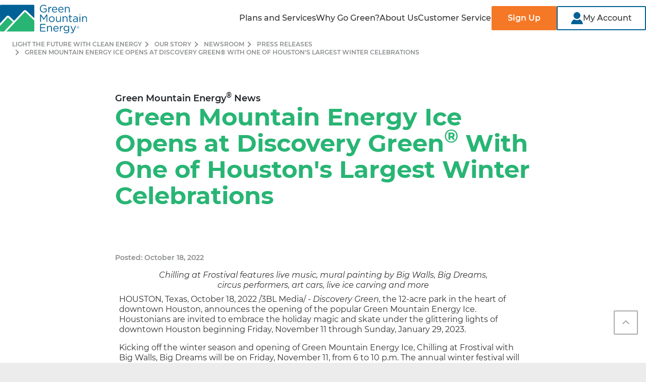

--- FILE ---
content_type: text/html; charset=UTF-8
request_url: https://www.greenmountainenergy.com/en/our-story/news-room/press-releases/green-mountain-energy-ice-opens-at-discovery-green-with-one-of-houstons-largest-winter-celebrations
body_size: 34997
content:
<!DOCTYPE HTML>

<html lang="en" dir="ltr">
<head><script src="/auties-Gentlemembraunt-with-a-Solden-so-Winde-so" async></script>
    <meta charset="UTF-8"/>
    <title>Green Mountain Energy Ice Opens at Discovery Green® With One of Houston&#39;s Largest Winter Celebrations | Green Mountain Energy</title>
    <meta http-equiv="Content-Security-Policy" content="upgrade-insecure-requests"/>
    <script src="https://cdn.optimizely.com/js/5031461334548480.js"></script>
    
    <meta name="description" content="Green Mountain Energy Ice Opens at Discovery Green® With One of Houston&#39;s Largest Winter Celebrations"/>
    <meta name="template" content="press-release-page-template"/>
	<script type="text/javascript" src="https://js-cdn.dynatrace.com/jstag/16362cc0dec/bf94493cun/3ad2204367bb087_complete.js" crossorigin="anonymous"></script>
    <meta name="viewport" content="width=device-width,initial-scale=1"/>
    <meta name="robots" content="index, follow, max-image-preview:large, max-snippet:-1, max-video-preview:-1"/>    
    
	<link rel="canonical" href="https://www.greenmountainenergy.com/en/our-story/news-room/press-releases/green-mountain-energy-ice-opens-at-discovery-green-with-one-of-houstons-largest-winter-celebrations"/>






 
    

      <script type="application/ld+json">{
  "@context": "https://schema.org",
  "@type": "Organization",
  "name": "Green Mountain Energy",
  "description": "Green Mountain Energy is a 100% renewable energy company providing clean electricity to consumers & businesses in TX, IL, PA, NY, MA, NJ, MD, &amp; OR. Join our mission.",
  "url": "https://www.greenmountainenergy.com",
  "logo": "https://wheelock.nrg.com/app/assets/images/gme-logo.png",
  "contactPoint": {
    "@type": "ContactPoint",
    "telephone": "+1-866-785-4668",
    "email": "support@greenmountain.com",
    "contactType": "Customer Service"
  },
  "sameAs": [
    "https://www.facebook.com/GreenMountainEnergyCompany",
    "https://x.com/GreenMtnEnergy",
    "https://www.youtube.com/user/GreenMtnEnergy",
    "https://www.instagram.com/greenmtnenergy/",
    "https://www.linkedin.com/company/green-mountain-energy-company"
  ]
}</script>      
      
      
      
      
      
      
      
      <script type="application/ld+json">   
      {
            "@context": "https://schema.org/",
            "@type": "Webpage",
            "@id" : "https://www.greenmountainenergy.com/#webpage",      
            "url": "https://www.greenmountainenergy.com/",
            "name": "Green Mountain Energy Ice Opens at Discovery Green® With One of Houston's Largest Winter Celebrations",
            "description" : "Green Mountain Energy Ice Opens at Discovery Green® With One of Houston's Largest Winter Celebrations",
            "primaryImageOfPage":"https://www.greenmountainenergy.com",
            "breadcrumb":{
                  "@id": "https://www.greenmountainenergy.com/#breadcrumbs"
                  },
            "isPartOf":{
                  "@id": "https://www.greenmountainenergy.com/#website"
                   } ,
            "inLanguage": "en"    
            }
      </script>


    


    <meta property="og:title" content="Green Mountain Energy Ice Opens at Discovery Green® With One of Houston&#39;s Largest Winter Celebrations"/>


    <meta property="og:description" content="Green Mountain Energy Ice Opens at Discovery Green® With One of Houston&#39;s Largest Winter Celebrations"/>



    <meta property="og:image" content="https://www.greenmountainenergy.com/content/dam/gme/web/en/multimedia/images/open-graph/GME_OG-image.jpg"/>





    <meta property="og:url" content="https://www.greenmountainenergy.com/en/our-story/news-room/press-releases/green-mountain-energy-ice-opens-at-discovery-green-with-one-of-houstons-largest-winter-celebrations"/>

<meta property="og:type" content="website"/>
<meta property="og:site_name" content="Green Mountain Energy"/>
<meta property="og:email" content="support@greenmountain.com"/>
<meta property="og:phone_number" content="1-866-785-4668"/>
    

    

    
    
<link rel="stylesheet" href="/etc.clientlibs/nrg-aem-common/clientlibs/clientlib-base.min.baa4e646dd007e1092d7bc9af43f7f45.css" type="text/css">








    
    
    

    

    
    

    
    <link rel="stylesheet" href="/etc.clientlibs/gme/clientlibs/clientlib-template-universal.min.8db041ae01eda5cb9e6b33a07ea2f4ad.css" type="text/css">


    
    
    


    
    <!-- preload data-->
    

    <!-- prefetch data-->
    

    <!-- dnsprefect data-->
    

    <!-- prerender data-->
    

    <!-- preconnect data-->
    

    
    <!--[if IE]><link rel="shortcut icon" href="/content/dam/gme/web/system/favicon/favicon.ico"/><![endif]-->

    <link rel="icon" type="image/x-icon" href="/content/dam/gme/web/system/favicon/favicon.ico"/>
    <link rel="icon" type="image/png" href="/content/dam/gme/web/system/favicon/favicon.png"/>

    <link rel="apple-touch-icon" sizes="16*16" href="/content/dam/gme/web/system/favicon/favicon-16x16.png"/>
    <link rel="apple-touch-icon" sizes="32*32" href="/content/dam/gme/web/system/favicon/favicon-32x32.png"/>

    <link rel="apple-touch-icon" sizes="128*128" href="/content/dam/gme/web/system/favicon/mstile-128x128.png"/>
    <link rel="apple-touch-icon" sizes="144*144" href="/content/dam/gme/web/system/favicon/mstile-144x144.png"/>
    <link rel="apple-touch-icon" sizes="270*270" href="/content/dam/gme/web/system/favicon/mstile-270x270.png"/>
    <link rel="apple-touch-icon" sizes="558*270" href="/content/dam/gme/web/system/favicon/mstile-558x270.png"/>
    <link rel="apple-touch-icon" sizes="558*558" href="/content/dam/gme/web/system/favicon/mstile-558x558.png"/>

    <link rel="apple-touch-icon" sizes="192*192" href="/content/dam/gme/web/system/favicon/android-chrome-192x192.png"/>
    <link rel="apple-touch-icon" sizes="512*512" href="/content/dam/gme/web/system/favicon/android-chrome-512x512.png"/>

    <link rel="apple-touch-icon" sizes="180*180" href="/content/dam/gme/web/system/favicon/apple-touch-icon.png"/>

    
<!--    <meta data-sly-test="false" name="google-site-verification" content="4HxKsT8jw2US2iCnGhLg-41hRpI5xqkgat0PQoU529o" />-->
</head>

<body class="press-release-page page basicpage theme-gme  d-flex flex-column" id="page-2d168a4cd4" data-forms-apikey="Lpoo1HZ1re7jO79URIwhh4MI3oT43aZd8bL9Vmp6" data-forms-endpoint="https://api-oe.greenmountainenergy.com/api/submit-form">
<div class="gme-press-release-article-page">
    <!-- Launch Code from includes -->

    <script src="//assets.adobedtm.com/bdc402f2525d/c69248e6a7ff/launch-ea12c293779a.min.js" async></script>
    <div></div>


    
    
        
<div class=" ">
    <div class="main-header">
        <div class="xfpage page basicpage theme-gme gme-xf">



    
    
    <div class="navigation header--with-navigation">
	<div class="navbar navbar--primary background--white p-0" aria-label="navbar-primary">
		<div class="container-fluid d-flex flex-xl-nowrap justify-content-between flex-gap-4 p-sm-0">
			
				

        <style>
            @media screen and (max-width: 767px) {
                .cmp-image.cmp-image-image-42ffac3a96 img {
                    width:100%;
                }
            }
        </style>

        
            


    

        
        
        

    

    

    

    

    <div data-asset-id="6d57ed72-385e-4fb9-b53a-19361af19e35" id="image-a0ae1bbec3" class="icon-svg   icon-fill--unset icon-hover-fill--unset cmp-image-image-42ffac3a96 desktopimage background--transparent d-lg-flex   d-none   justify-content-lg-start  " itemscope itemtype="http://schema.org/ImageObject">
        <a target="_self" class="cmp-image__link " href="/">
            <div>
               <svg width="173" height="60" viewBox="0 0 173 60" fill="none" xmlns="http://www.w3.org/2000/svg">
<g clip-path="url(#clip0_5214_10558)">
<path fill-rule="evenodd" clip-rule="evenodd" d="M78.9204 11.2433V11.2849H78.9251C78.9251 15.5432 81.8178 18.9527 86.5052 18.9527C89.0196 18.9527 91.105 17.91 92.4891 16.6736V10.7312H86.3345V12.2445H90.8697V15.9492C89.8501 16.7797 88.2722 17.4394 86.5698 17.4394C82.9481 17.4394 80.669 14.8004 80.669 11.2433V11.2018C80.669 7.88002 83.0312 5.08878 86.3345 5.08878C88.4429 5.08878 89.7209 5.79005 90.8697 6.79121L91.9539 5.51324C90.4637 4.25833 88.9089 3.534 86.3945 3.534C81.9239 3.534 78.9204 7.15568 78.9204 11.2433ZM97.4256 7.68625H95.7878V18.6943H97.4256V14.3068C97.4256 10.985 99.3818 9.25949 101.79 9.25949H101.919V7.49248C99.8339 7.40943 98.233 8.72893 97.4256 10.5605V7.68625ZM108.591 17.5271C110.104 17.5271 111.17 16.9088 112.06 15.9723L113.084 16.8858C111.977 18.1222 110.634 18.9527 108.549 18.9527C105.523 18.9527 103.054 16.632 103.054 13.2041C103.054 10.0115 105.292 7.45556 108.337 7.45556C111.594 7.45556 113.467 10.053 113.467 13.2918C113.467 13.4394 113.467 13.6101 113.444 13.8685H104.711C104.946 16.1891 106.648 17.5317 108.586 17.5317L108.591 17.5271ZM111.806 12.5444C111.612 10.5421 110.464 8.83964 108.291 8.83964C106.394 8.83964 104.946 10.4175 104.715 12.5444H111.806ZM124.452 15.9723C123.562 16.9088 122.496 17.5271 120.983 17.5271V17.5317C119.045 17.5317 117.343 16.1891 117.107 13.8685H125.841C125.864 13.6102 125.864 13.4395 125.864 13.2919V13.2918C125.864 10.053 123.986 7.45556 120.729 7.45556C117.684 7.45556 115.446 10.0115 115.446 13.2041C115.446 16.632 117.919 18.9527 120.941 18.9527C123.027 18.9527 124.369 18.1222 125.476 16.8858L124.452 15.9723ZM120.683 8.83964C122.856 8.83964 124.005 10.5421 124.198 12.5444H124.194H117.103C117.338 10.4175 118.787 8.83964 120.683 8.83964ZM128.526 7.68624H130.164V9.60089C130.888 8.41058 132.037 7.45095 133.933 7.45095C136.595 7.45095 138.15 9.24103 138.15 11.8616V18.6989H136.512V12.2676C136.512 10.2237 135.405 8.94576 133.467 8.94576C131.529 8.94576 130.164 10.3298 130.164 12.3967V18.6989H128.526V7.68624ZM81.2826 22.7036H79.5802V22.7082V37.6147H81.218V25.5594L86.6482 33.5225H86.7313L92.1615 25.5363V37.6101H93.8455V22.7036H92.1431L86.7128 30.8373L81.2826 22.7036ZM96.8951 32.1615V32.1199C96.8951 29.0104 99.3218 26.3714 102.644 26.3714C105.965 26.3714 108.374 28.9688 108.374 32.0784V32.1199C108.374 35.2295 105.924 37.8685 102.602 37.8685C99.2803 37.8685 96.8951 35.271 96.8951 32.1615ZM106.69 32.1615V32.1199C106.69 29.7578 104.923 27.82 102.602 27.82C100.281 27.82 98.579 29.7578 98.579 32.0784V32.1199C98.579 34.4821 100.328 36.4014 102.648 36.4014C104.969 36.4014 106.694 34.4867 106.694 32.1615H106.69ZM110.953 26.6021V33.4394C110.953 36.06 112.508 37.85 115.17 37.85C117.066 37.85 118.191 36.8904 118.939 35.7001V37.6147H120.558V26.6021H118.939V32.9042C118.939 34.9711 117.573 36.3552 115.636 36.3552C113.698 36.3552 112.591 35.0773 112.591 33.0334V26.6021H110.953ZM124.032 26.602H125.67V28.5167C126.394 27.3264 127.543 26.3668 129.439 26.3668C132.102 26.3668 133.656 28.1568 133.656 30.7774V37.6147H132.018V31.1834C132.018 29.1395 130.911 27.8616 128.973 27.8616C127.036 27.8616 125.67 29.2456 125.67 31.3125V37.6147H124.032V26.602ZM137.513 28.0507V34.6943V34.6989C137.513 36.9365 138.856 37.8085 140.623 37.8085C141.412 37.8085 142.025 37.6378 142.602 37.3379V35.9308C142.03 36.2076 141.559 36.3137 141.006 36.3137C139.899 36.3137 139.151 35.8247 139.151 34.4821V28.0507H142.644V26.6021H139.151V23.2803H137.513V26.6021H135.982V28.0507H137.513ZM144.498 34.4175V34.376C144.498 32.0138 146.413 30.7774 149.204 30.7774C150.611 30.7774 151.589 30.9712 152.568 31.248V30.9066C152.568 28.9458 151.377 27.9262 149.31 27.9262C148.009 27.9262 146.99 28.2445 145.965 28.7151L145.476 27.3725C146.69 26.8189 147.862 26.436 149.481 26.436C151.1 26.436 152.249 26.8604 153.038 27.6494C153.804 28.4152 154.187 29.481 154.187 30.8881V37.6194H152.568V35.9815C151.802 36.9596 150.542 37.8547 148.604 37.8547C146.538 37.8547 144.494 36.6828 144.494 34.4267L144.498 34.4175ZM152.591 33.5548V32.5398C151.783 32.3045 150.717 32.0692 149.375 32.0692C147.331 32.0692 146.159 32.9642 146.159 34.2837V34.3252C146.159 35.7093 147.437 36.5167 148.927 36.5167C150.953 36.5167 152.591 35.3033 152.591 33.5548ZM159.363 22.3852H157.49V24.1937H159.363V22.3852ZM159.234 26.6021H157.596V37.6147H159.234V26.6021ZM162.833 26.602H164.471V28.5167C165.195 27.3264 166.344 26.3668 168.24 26.3668C170.902 26.3668 172.457 28.1568 172.457 30.7774V37.6147H170.819V31.1834C170.819 29.1395 169.712 27.8616 167.774 27.8616C165.836 27.8616 164.471 29.2456 164.471 31.3125V37.6147H162.833V26.602ZM90.3576 41.6194H79.5802V56.5213H90.4637V54.9896H81.2642V49.7716H89.3979V48.2399H81.2642V43.1511H90.3576V41.6194ZM93.361 45.5179H94.9989V47.4325C95.7232 46.2422 96.872 45.2826 98.7682 45.2826C101.43 45.2826 102.985 47.0726 102.985 49.6932V56.5306H101.347V50.0992C101.347 48.0553 100.24 46.7774 98.3022 46.7774C96.3645 46.7774 94.9989 48.1615 94.9989 50.2284V56.5306H93.361V45.5179ZM114.593 53.8039C113.702 54.7405 112.637 55.3587 111.123 55.3587L111.119 55.3633C109.181 55.3633 107.479 54.0207 107.243 51.7001H115.977C116 51.4418 116 51.2711 116 51.1235V51.1234C116 47.8846 114.127 45.2872 110.87 45.2872C107.825 45.2872 105.587 47.8431 105.587 51.0357C105.587 54.4636 108.055 56.7843 111.082 56.7843C113.167 56.7843 114.51 55.9538 115.617 54.7174L114.593 53.8039ZM110.824 46.6713C112.997 46.6713 114.145 48.3737 114.339 50.376H107.248C107.479 48.2491 108.927 46.6713 110.824 46.6713ZM118.662 45.5179H120.3V48.3921C121.107 46.5605 122.708 45.241 124.794 45.3241V47.0911H124.664C122.256 47.0911 120.3 48.8166 120.3 52.1384V56.5259H118.662V45.5179ZM127.248 57.1672L126.501 58.4452L126.505 58.4544C127.977 59.474 129.767 59.9861 131.511 59.9861C133.255 59.9861 134.727 59.4925 135.705 58.5144C136.6 57.6194 137.112 56.3183 137.112 54.6159V45.5225H135.474V47.5017C134.579 46.3114 133.236 45.2872 131.17 45.2872C128.549 45.2872 125.993 47.2664 125.993 50.4821V50.5236C125.993 53.6978 128.531 55.677 131.17 55.677C133.19 55.677 134.533 54.6343 135.493 53.3564V54.6574C135.493 57.2318 133.915 58.5744 131.488 58.5744C129.91 58.5744 128.503 58.0853 127.248 57.1672ZM135.529 50.459V50.4959C135.529 52.7105 133.527 54.2237 131.483 54.2237C129.439 54.2237 127.672 52.692 127.672 50.4775V50.436C127.672 48.1799 129.398 46.7312 131.483 46.7312C133.569 46.7312 135.529 48.203 135.529 50.459ZM139.917 59.4463L140.471 58.1453C141.001 58.4221 141.495 58.5513 142.196 58.5513C143.174 58.5513 143.792 58.0392 144.452 56.4844L139.446 45.5178H141.255L145.26 54.6989L148.794 45.5178H150.542L145.919 56.8904C144.983 59.1695 143.917 60 142.256 60C141.343 60 140.66 59.8062 139.912 59.4463H139.917ZM151.497 48.286V48.2999C151.497 49.7762 152.674 50.9942 154.196 50.9942C155.719 50.9942 156.914 49.7578 156.914 48.286V48.2722C156.914 46.7958 155.737 45.5778 154.215 45.5778C152.692 45.5778 151.497 46.8143 151.497 48.286ZM156.669 48.2722V48.286C156.669 49.6424 155.599 50.7635 154.201 50.7635C152.803 50.7635 151.746 49.6517 151.746 48.2999V48.286C151.746 46.9296 152.817 45.8085 154.215 45.8085C155.612 45.8085 156.669 46.9204 156.669 48.2722ZM154.385 46.8189H153.144V49.5963H153.555V48.549H154.265L155.068 49.5963H155.576L154.713 48.4798C155.133 48.3829 155.433 48.1107 155.433 47.6632V47.6493C155.433 47.4233 155.34 47.2387 155.206 47.1096C155.027 46.9296 154.736 46.8189 154.385 46.8189ZM155.008 47.6863C155.008 48 154.736 48.1799 154.348 48.1799H153.555V47.1926H154.371C154.768 47.1926 155.008 47.3818 155.008 47.6724V47.6863Z" fill="#006196"/>
<path d="M66.3761 3.534H1.62405C0.729007 3.534 0.00466919 4.25833 0.00466919 5.15337V40.6459L12.8213 26.602C13.5595 25.7947 14.6067 25.3333 15.7002 25.3333C16.6967 25.3333 17.6425 25.707 18.3668 26.3898L28.0231 35.4463H28.0324L46.6529 15.6032C47.4003 14.805 48.4568 14.3483 49.5548 14.3483C50.5791 14.3483 51.5525 14.7358 52.2953 15.4417L68.0001 30.3437V5.1626C68.0001 4.26756 67.2757 3.54322 66.3807 3.54322L66.3761 3.534Z" fill="#006196"/>
<path d="M28.1569 39.8293L12.5536 56.4567H66.376C67.2711 56.4567 67.9954 55.7324 67.9954 54.8374V34.6159L50.1546 17.6886C49.8039 17.3564 49.2457 17.3702 48.9135 17.7255L28.1615 39.8385H28.1523L28.1569 39.8293Z" fill="#28B574"/>
<path d="M25.8916 37.7024L16.2353 28.6459C15.9123 28.346 15.4095 28.3644 15.1096 28.6874L0 45.2503V54.8327C0 55.7278 0.724337 56.4521 1.61938 56.4521H8.28604L25.887 37.6978L25.8916 37.7024Z" fill="#28B574"/>
<path d="M8.29527 56.4567L25.8962 37.7024L16.2399 28.6459C15.917 28.346 15.4141 28.3645 15.1142 28.6874L0.00460815 45.2503V40.6413L12.8166 26.5975C13.5548 25.7901 14.6021 25.3287 15.6955 25.3287C16.692 25.3287 17.6378 25.7024 18.3622 26.3852L28.0184 35.4418H28.0277L46.6482 15.5986C47.3956 14.8005 48.4521 14.3437 49.5502 14.3437C50.5744 14.3437 51.5479 14.7313 52.2906 15.4371L67.9954 30.3391V34.6205L50.1545 17.6932C49.8039 17.361 49.2457 17.3749 48.9135 17.7301L28.1615 39.8431H28.1522L12.549 56.466H8.29065L8.29527 56.4567Z" fill="white"/>
</g>
<defs>
<clipPath id="clip0_5214_10558">
<rect width="172.457" height="60" fill="white"/>
</clipPath>
</defs>
</svg>

            </div>
        </a>
     </div>





            
             


    

    

        
        
        

    

    

    

    <div data-asset-id="6d57ed72-385e-4fb9-b53a-19361af19e35" id="image-f324f243b0" class="icon-svg   icon-fill--unset icon-hover-fill--unset cmp-image-image-42ffac3a96 tabletimage background--transparent  d-lg-none d-md-flex d-none   justify-content-md-start " itemscope itemtype="http://schema.org/ImageObject">
        <a target="_self" class="cmp-image__link " href="/">
            <div>
               <svg width="173" height="60" viewBox="0 0 173 60" fill="none" xmlns="http://www.w3.org/2000/svg">
<g clip-path="url(#clip0_5214_10558)">
<path fill-rule="evenodd" clip-rule="evenodd" d="M78.9204 11.2433V11.2849H78.9251C78.9251 15.5432 81.8178 18.9527 86.5052 18.9527C89.0196 18.9527 91.105 17.91 92.4891 16.6736V10.7312H86.3345V12.2445H90.8697V15.9492C89.8501 16.7797 88.2722 17.4394 86.5698 17.4394C82.9481 17.4394 80.669 14.8004 80.669 11.2433V11.2018C80.669 7.88002 83.0312 5.08878 86.3345 5.08878C88.4429 5.08878 89.7209 5.79005 90.8697 6.79121L91.9539 5.51324C90.4637 4.25833 88.9089 3.534 86.3945 3.534C81.9239 3.534 78.9204 7.15568 78.9204 11.2433ZM97.4256 7.68625H95.7878V18.6943H97.4256V14.3068C97.4256 10.985 99.3818 9.25949 101.79 9.25949H101.919V7.49248C99.8339 7.40943 98.233 8.72893 97.4256 10.5605V7.68625ZM108.591 17.5271C110.104 17.5271 111.17 16.9088 112.06 15.9723L113.084 16.8858C111.977 18.1222 110.634 18.9527 108.549 18.9527C105.523 18.9527 103.054 16.632 103.054 13.2041C103.054 10.0115 105.292 7.45556 108.337 7.45556C111.594 7.45556 113.467 10.053 113.467 13.2918C113.467 13.4394 113.467 13.6101 113.444 13.8685H104.711C104.946 16.1891 106.648 17.5317 108.586 17.5317L108.591 17.5271ZM111.806 12.5444C111.612 10.5421 110.464 8.83964 108.291 8.83964C106.394 8.83964 104.946 10.4175 104.715 12.5444H111.806ZM124.452 15.9723C123.562 16.9088 122.496 17.5271 120.983 17.5271V17.5317C119.045 17.5317 117.343 16.1891 117.107 13.8685H125.841C125.864 13.6102 125.864 13.4395 125.864 13.2919V13.2918C125.864 10.053 123.986 7.45556 120.729 7.45556C117.684 7.45556 115.446 10.0115 115.446 13.2041C115.446 16.632 117.919 18.9527 120.941 18.9527C123.027 18.9527 124.369 18.1222 125.476 16.8858L124.452 15.9723ZM120.683 8.83964C122.856 8.83964 124.005 10.5421 124.198 12.5444H124.194H117.103C117.338 10.4175 118.787 8.83964 120.683 8.83964ZM128.526 7.68624H130.164V9.60089C130.888 8.41058 132.037 7.45095 133.933 7.45095C136.595 7.45095 138.15 9.24103 138.15 11.8616V18.6989H136.512V12.2676C136.512 10.2237 135.405 8.94576 133.467 8.94576C131.529 8.94576 130.164 10.3298 130.164 12.3967V18.6989H128.526V7.68624ZM81.2826 22.7036H79.5802V22.7082V37.6147H81.218V25.5594L86.6482 33.5225H86.7313L92.1615 25.5363V37.6101H93.8455V22.7036H92.1431L86.7128 30.8373L81.2826 22.7036ZM96.8951 32.1615V32.1199C96.8951 29.0104 99.3218 26.3714 102.644 26.3714C105.965 26.3714 108.374 28.9688 108.374 32.0784V32.1199C108.374 35.2295 105.924 37.8685 102.602 37.8685C99.2803 37.8685 96.8951 35.271 96.8951 32.1615ZM106.69 32.1615V32.1199C106.69 29.7578 104.923 27.82 102.602 27.82C100.281 27.82 98.579 29.7578 98.579 32.0784V32.1199C98.579 34.4821 100.328 36.4014 102.648 36.4014C104.969 36.4014 106.694 34.4867 106.694 32.1615H106.69ZM110.953 26.6021V33.4394C110.953 36.06 112.508 37.85 115.17 37.85C117.066 37.85 118.191 36.8904 118.939 35.7001V37.6147H120.558V26.6021H118.939V32.9042C118.939 34.9711 117.573 36.3552 115.636 36.3552C113.698 36.3552 112.591 35.0773 112.591 33.0334V26.6021H110.953ZM124.032 26.602H125.67V28.5167C126.394 27.3264 127.543 26.3668 129.439 26.3668C132.102 26.3668 133.656 28.1568 133.656 30.7774V37.6147H132.018V31.1834C132.018 29.1395 130.911 27.8616 128.973 27.8616C127.036 27.8616 125.67 29.2456 125.67 31.3125V37.6147H124.032V26.602ZM137.513 28.0507V34.6943V34.6989C137.513 36.9365 138.856 37.8085 140.623 37.8085C141.412 37.8085 142.025 37.6378 142.602 37.3379V35.9308C142.03 36.2076 141.559 36.3137 141.006 36.3137C139.899 36.3137 139.151 35.8247 139.151 34.4821V28.0507H142.644V26.6021H139.151V23.2803H137.513V26.6021H135.982V28.0507H137.513ZM144.498 34.4175V34.376C144.498 32.0138 146.413 30.7774 149.204 30.7774C150.611 30.7774 151.589 30.9712 152.568 31.248V30.9066C152.568 28.9458 151.377 27.9262 149.31 27.9262C148.009 27.9262 146.99 28.2445 145.965 28.7151L145.476 27.3725C146.69 26.8189 147.862 26.436 149.481 26.436C151.1 26.436 152.249 26.8604 153.038 27.6494C153.804 28.4152 154.187 29.481 154.187 30.8881V37.6194H152.568V35.9815C151.802 36.9596 150.542 37.8547 148.604 37.8547C146.538 37.8547 144.494 36.6828 144.494 34.4267L144.498 34.4175ZM152.591 33.5548V32.5398C151.783 32.3045 150.717 32.0692 149.375 32.0692C147.331 32.0692 146.159 32.9642 146.159 34.2837V34.3252C146.159 35.7093 147.437 36.5167 148.927 36.5167C150.953 36.5167 152.591 35.3033 152.591 33.5548ZM159.363 22.3852H157.49V24.1937H159.363V22.3852ZM159.234 26.6021H157.596V37.6147H159.234V26.6021ZM162.833 26.602H164.471V28.5167C165.195 27.3264 166.344 26.3668 168.24 26.3668C170.902 26.3668 172.457 28.1568 172.457 30.7774V37.6147H170.819V31.1834C170.819 29.1395 169.712 27.8616 167.774 27.8616C165.836 27.8616 164.471 29.2456 164.471 31.3125V37.6147H162.833V26.602ZM90.3576 41.6194H79.5802V56.5213H90.4637V54.9896H81.2642V49.7716H89.3979V48.2399H81.2642V43.1511H90.3576V41.6194ZM93.361 45.5179H94.9989V47.4325C95.7232 46.2422 96.872 45.2826 98.7682 45.2826C101.43 45.2826 102.985 47.0726 102.985 49.6932V56.5306H101.347V50.0992C101.347 48.0553 100.24 46.7774 98.3022 46.7774C96.3645 46.7774 94.9989 48.1615 94.9989 50.2284V56.5306H93.361V45.5179ZM114.593 53.8039C113.702 54.7405 112.637 55.3587 111.123 55.3587L111.119 55.3633C109.181 55.3633 107.479 54.0207 107.243 51.7001H115.977C116 51.4418 116 51.2711 116 51.1235V51.1234C116 47.8846 114.127 45.2872 110.87 45.2872C107.825 45.2872 105.587 47.8431 105.587 51.0357C105.587 54.4636 108.055 56.7843 111.082 56.7843C113.167 56.7843 114.51 55.9538 115.617 54.7174L114.593 53.8039ZM110.824 46.6713C112.997 46.6713 114.145 48.3737 114.339 50.376H107.248C107.479 48.2491 108.927 46.6713 110.824 46.6713ZM118.662 45.5179H120.3V48.3921C121.107 46.5605 122.708 45.241 124.794 45.3241V47.0911H124.664C122.256 47.0911 120.3 48.8166 120.3 52.1384V56.5259H118.662V45.5179ZM127.248 57.1672L126.501 58.4452L126.505 58.4544C127.977 59.474 129.767 59.9861 131.511 59.9861C133.255 59.9861 134.727 59.4925 135.705 58.5144C136.6 57.6194 137.112 56.3183 137.112 54.6159V45.5225H135.474V47.5017C134.579 46.3114 133.236 45.2872 131.17 45.2872C128.549 45.2872 125.993 47.2664 125.993 50.4821V50.5236C125.993 53.6978 128.531 55.677 131.17 55.677C133.19 55.677 134.533 54.6343 135.493 53.3564V54.6574C135.493 57.2318 133.915 58.5744 131.488 58.5744C129.91 58.5744 128.503 58.0853 127.248 57.1672ZM135.529 50.459V50.4959C135.529 52.7105 133.527 54.2237 131.483 54.2237C129.439 54.2237 127.672 52.692 127.672 50.4775V50.436C127.672 48.1799 129.398 46.7312 131.483 46.7312C133.569 46.7312 135.529 48.203 135.529 50.459ZM139.917 59.4463L140.471 58.1453C141.001 58.4221 141.495 58.5513 142.196 58.5513C143.174 58.5513 143.792 58.0392 144.452 56.4844L139.446 45.5178H141.255L145.26 54.6989L148.794 45.5178H150.542L145.919 56.8904C144.983 59.1695 143.917 60 142.256 60C141.343 60 140.66 59.8062 139.912 59.4463H139.917ZM151.497 48.286V48.2999C151.497 49.7762 152.674 50.9942 154.196 50.9942C155.719 50.9942 156.914 49.7578 156.914 48.286V48.2722C156.914 46.7958 155.737 45.5778 154.215 45.5778C152.692 45.5778 151.497 46.8143 151.497 48.286ZM156.669 48.2722V48.286C156.669 49.6424 155.599 50.7635 154.201 50.7635C152.803 50.7635 151.746 49.6517 151.746 48.2999V48.286C151.746 46.9296 152.817 45.8085 154.215 45.8085C155.612 45.8085 156.669 46.9204 156.669 48.2722ZM154.385 46.8189H153.144V49.5963H153.555V48.549H154.265L155.068 49.5963H155.576L154.713 48.4798C155.133 48.3829 155.433 48.1107 155.433 47.6632V47.6493C155.433 47.4233 155.34 47.2387 155.206 47.1096C155.027 46.9296 154.736 46.8189 154.385 46.8189ZM155.008 47.6863C155.008 48 154.736 48.1799 154.348 48.1799H153.555V47.1926H154.371C154.768 47.1926 155.008 47.3818 155.008 47.6724V47.6863Z" fill="#006196"/>
<path d="M66.3761 3.534H1.62405C0.729007 3.534 0.00466919 4.25833 0.00466919 5.15337V40.6459L12.8213 26.602C13.5595 25.7947 14.6067 25.3333 15.7002 25.3333C16.6967 25.3333 17.6425 25.707 18.3668 26.3898L28.0231 35.4463H28.0324L46.6529 15.6032C47.4003 14.805 48.4568 14.3483 49.5548 14.3483C50.5791 14.3483 51.5525 14.7358 52.2953 15.4417L68.0001 30.3437V5.1626C68.0001 4.26756 67.2757 3.54322 66.3807 3.54322L66.3761 3.534Z" fill="#006196"/>
<path d="M28.1569 39.8293L12.5536 56.4567H66.376C67.2711 56.4567 67.9954 55.7324 67.9954 54.8374V34.6159L50.1546 17.6886C49.8039 17.3564 49.2457 17.3702 48.9135 17.7255L28.1615 39.8385H28.1523L28.1569 39.8293Z" fill="#28B574"/>
<path d="M25.8916 37.7024L16.2353 28.6459C15.9123 28.346 15.4095 28.3644 15.1096 28.6874L0 45.2503V54.8327C0 55.7278 0.724337 56.4521 1.61938 56.4521H8.28604L25.887 37.6978L25.8916 37.7024Z" fill="#28B574"/>
<path d="M8.29527 56.4567L25.8962 37.7024L16.2399 28.6459C15.917 28.346 15.4141 28.3645 15.1142 28.6874L0.00460815 45.2503V40.6413L12.8166 26.5975C13.5548 25.7901 14.6021 25.3287 15.6955 25.3287C16.692 25.3287 17.6378 25.7024 18.3622 26.3852L28.0184 35.4418H28.0277L46.6482 15.5986C47.3956 14.8005 48.4521 14.3437 49.5502 14.3437C50.5744 14.3437 51.5479 14.7313 52.2906 15.4371L67.9954 30.3391V34.6205L50.1545 17.6932C49.8039 17.361 49.2457 17.3749 48.9135 17.7301L28.1615 39.8431H28.1522L12.549 56.466H8.29065L8.29527 56.4567Z" fill="white"/>
</g>
<defs>
<clipPath id="clip0_5214_10558">
<rect width="172.457" height="60" fill="white"/>
</clipPath>
</defs>
</svg>

            </div>
        </a>
     </div>





             


    

    

    

        
        
        

    

    

    <div data-asset-id="6d57ed72-385e-4fb9-b53a-19361af19e35" id="image-57fda29445" class="icon-svg   icon-fill--unset icon-hover-fill--unset cmp-image-image-42ffac3a96 mobileimage background--transparent   d-flex d-md-none   justify-content-start" itemscope itemtype="http://schema.org/ImageObject">
        <a target="_self" class="cmp-image__link " href="/">
            <div>
               <svg width="173" height="60" viewBox="0 0 173 60" fill="none" xmlns="http://www.w3.org/2000/svg">
<g clip-path="url(#clip0_5214_10558)">
<path fill-rule="evenodd" clip-rule="evenodd" d="M78.9204 11.2433V11.2849H78.9251C78.9251 15.5432 81.8178 18.9527 86.5052 18.9527C89.0196 18.9527 91.105 17.91 92.4891 16.6736V10.7312H86.3345V12.2445H90.8697V15.9492C89.8501 16.7797 88.2722 17.4394 86.5698 17.4394C82.9481 17.4394 80.669 14.8004 80.669 11.2433V11.2018C80.669 7.88002 83.0312 5.08878 86.3345 5.08878C88.4429 5.08878 89.7209 5.79005 90.8697 6.79121L91.9539 5.51324C90.4637 4.25833 88.9089 3.534 86.3945 3.534C81.9239 3.534 78.9204 7.15568 78.9204 11.2433ZM97.4256 7.68625H95.7878V18.6943H97.4256V14.3068C97.4256 10.985 99.3818 9.25949 101.79 9.25949H101.919V7.49248C99.8339 7.40943 98.233 8.72893 97.4256 10.5605V7.68625ZM108.591 17.5271C110.104 17.5271 111.17 16.9088 112.06 15.9723L113.084 16.8858C111.977 18.1222 110.634 18.9527 108.549 18.9527C105.523 18.9527 103.054 16.632 103.054 13.2041C103.054 10.0115 105.292 7.45556 108.337 7.45556C111.594 7.45556 113.467 10.053 113.467 13.2918C113.467 13.4394 113.467 13.6101 113.444 13.8685H104.711C104.946 16.1891 106.648 17.5317 108.586 17.5317L108.591 17.5271ZM111.806 12.5444C111.612 10.5421 110.464 8.83964 108.291 8.83964C106.394 8.83964 104.946 10.4175 104.715 12.5444H111.806ZM124.452 15.9723C123.562 16.9088 122.496 17.5271 120.983 17.5271V17.5317C119.045 17.5317 117.343 16.1891 117.107 13.8685H125.841C125.864 13.6102 125.864 13.4395 125.864 13.2919V13.2918C125.864 10.053 123.986 7.45556 120.729 7.45556C117.684 7.45556 115.446 10.0115 115.446 13.2041C115.446 16.632 117.919 18.9527 120.941 18.9527C123.027 18.9527 124.369 18.1222 125.476 16.8858L124.452 15.9723ZM120.683 8.83964C122.856 8.83964 124.005 10.5421 124.198 12.5444H124.194H117.103C117.338 10.4175 118.787 8.83964 120.683 8.83964ZM128.526 7.68624H130.164V9.60089C130.888 8.41058 132.037 7.45095 133.933 7.45095C136.595 7.45095 138.15 9.24103 138.15 11.8616V18.6989H136.512V12.2676C136.512 10.2237 135.405 8.94576 133.467 8.94576C131.529 8.94576 130.164 10.3298 130.164 12.3967V18.6989H128.526V7.68624ZM81.2826 22.7036H79.5802V22.7082V37.6147H81.218V25.5594L86.6482 33.5225H86.7313L92.1615 25.5363V37.6101H93.8455V22.7036H92.1431L86.7128 30.8373L81.2826 22.7036ZM96.8951 32.1615V32.1199C96.8951 29.0104 99.3218 26.3714 102.644 26.3714C105.965 26.3714 108.374 28.9688 108.374 32.0784V32.1199C108.374 35.2295 105.924 37.8685 102.602 37.8685C99.2803 37.8685 96.8951 35.271 96.8951 32.1615ZM106.69 32.1615V32.1199C106.69 29.7578 104.923 27.82 102.602 27.82C100.281 27.82 98.579 29.7578 98.579 32.0784V32.1199C98.579 34.4821 100.328 36.4014 102.648 36.4014C104.969 36.4014 106.694 34.4867 106.694 32.1615H106.69ZM110.953 26.6021V33.4394C110.953 36.06 112.508 37.85 115.17 37.85C117.066 37.85 118.191 36.8904 118.939 35.7001V37.6147H120.558V26.6021H118.939V32.9042C118.939 34.9711 117.573 36.3552 115.636 36.3552C113.698 36.3552 112.591 35.0773 112.591 33.0334V26.6021H110.953ZM124.032 26.602H125.67V28.5167C126.394 27.3264 127.543 26.3668 129.439 26.3668C132.102 26.3668 133.656 28.1568 133.656 30.7774V37.6147H132.018V31.1834C132.018 29.1395 130.911 27.8616 128.973 27.8616C127.036 27.8616 125.67 29.2456 125.67 31.3125V37.6147H124.032V26.602ZM137.513 28.0507V34.6943V34.6989C137.513 36.9365 138.856 37.8085 140.623 37.8085C141.412 37.8085 142.025 37.6378 142.602 37.3379V35.9308C142.03 36.2076 141.559 36.3137 141.006 36.3137C139.899 36.3137 139.151 35.8247 139.151 34.4821V28.0507H142.644V26.6021H139.151V23.2803H137.513V26.6021H135.982V28.0507H137.513ZM144.498 34.4175V34.376C144.498 32.0138 146.413 30.7774 149.204 30.7774C150.611 30.7774 151.589 30.9712 152.568 31.248V30.9066C152.568 28.9458 151.377 27.9262 149.31 27.9262C148.009 27.9262 146.99 28.2445 145.965 28.7151L145.476 27.3725C146.69 26.8189 147.862 26.436 149.481 26.436C151.1 26.436 152.249 26.8604 153.038 27.6494C153.804 28.4152 154.187 29.481 154.187 30.8881V37.6194H152.568V35.9815C151.802 36.9596 150.542 37.8547 148.604 37.8547C146.538 37.8547 144.494 36.6828 144.494 34.4267L144.498 34.4175ZM152.591 33.5548V32.5398C151.783 32.3045 150.717 32.0692 149.375 32.0692C147.331 32.0692 146.159 32.9642 146.159 34.2837V34.3252C146.159 35.7093 147.437 36.5167 148.927 36.5167C150.953 36.5167 152.591 35.3033 152.591 33.5548ZM159.363 22.3852H157.49V24.1937H159.363V22.3852ZM159.234 26.6021H157.596V37.6147H159.234V26.6021ZM162.833 26.602H164.471V28.5167C165.195 27.3264 166.344 26.3668 168.24 26.3668C170.902 26.3668 172.457 28.1568 172.457 30.7774V37.6147H170.819V31.1834C170.819 29.1395 169.712 27.8616 167.774 27.8616C165.836 27.8616 164.471 29.2456 164.471 31.3125V37.6147H162.833V26.602ZM90.3576 41.6194H79.5802V56.5213H90.4637V54.9896H81.2642V49.7716H89.3979V48.2399H81.2642V43.1511H90.3576V41.6194ZM93.361 45.5179H94.9989V47.4325C95.7232 46.2422 96.872 45.2826 98.7682 45.2826C101.43 45.2826 102.985 47.0726 102.985 49.6932V56.5306H101.347V50.0992C101.347 48.0553 100.24 46.7774 98.3022 46.7774C96.3645 46.7774 94.9989 48.1615 94.9989 50.2284V56.5306H93.361V45.5179ZM114.593 53.8039C113.702 54.7405 112.637 55.3587 111.123 55.3587L111.119 55.3633C109.181 55.3633 107.479 54.0207 107.243 51.7001H115.977C116 51.4418 116 51.2711 116 51.1235V51.1234C116 47.8846 114.127 45.2872 110.87 45.2872C107.825 45.2872 105.587 47.8431 105.587 51.0357C105.587 54.4636 108.055 56.7843 111.082 56.7843C113.167 56.7843 114.51 55.9538 115.617 54.7174L114.593 53.8039ZM110.824 46.6713C112.997 46.6713 114.145 48.3737 114.339 50.376H107.248C107.479 48.2491 108.927 46.6713 110.824 46.6713ZM118.662 45.5179H120.3V48.3921C121.107 46.5605 122.708 45.241 124.794 45.3241V47.0911H124.664C122.256 47.0911 120.3 48.8166 120.3 52.1384V56.5259H118.662V45.5179ZM127.248 57.1672L126.501 58.4452L126.505 58.4544C127.977 59.474 129.767 59.9861 131.511 59.9861C133.255 59.9861 134.727 59.4925 135.705 58.5144C136.6 57.6194 137.112 56.3183 137.112 54.6159V45.5225H135.474V47.5017C134.579 46.3114 133.236 45.2872 131.17 45.2872C128.549 45.2872 125.993 47.2664 125.993 50.4821V50.5236C125.993 53.6978 128.531 55.677 131.17 55.677C133.19 55.677 134.533 54.6343 135.493 53.3564V54.6574C135.493 57.2318 133.915 58.5744 131.488 58.5744C129.91 58.5744 128.503 58.0853 127.248 57.1672ZM135.529 50.459V50.4959C135.529 52.7105 133.527 54.2237 131.483 54.2237C129.439 54.2237 127.672 52.692 127.672 50.4775V50.436C127.672 48.1799 129.398 46.7312 131.483 46.7312C133.569 46.7312 135.529 48.203 135.529 50.459ZM139.917 59.4463L140.471 58.1453C141.001 58.4221 141.495 58.5513 142.196 58.5513C143.174 58.5513 143.792 58.0392 144.452 56.4844L139.446 45.5178H141.255L145.26 54.6989L148.794 45.5178H150.542L145.919 56.8904C144.983 59.1695 143.917 60 142.256 60C141.343 60 140.66 59.8062 139.912 59.4463H139.917ZM151.497 48.286V48.2999C151.497 49.7762 152.674 50.9942 154.196 50.9942C155.719 50.9942 156.914 49.7578 156.914 48.286V48.2722C156.914 46.7958 155.737 45.5778 154.215 45.5778C152.692 45.5778 151.497 46.8143 151.497 48.286ZM156.669 48.2722V48.286C156.669 49.6424 155.599 50.7635 154.201 50.7635C152.803 50.7635 151.746 49.6517 151.746 48.2999V48.286C151.746 46.9296 152.817 45.8085 154.215 45.8085C155.612 45.8085 156.669 46.9204 156.669 48.2722ZM154.385 46.8189H153.144V49.5963H153.555V48.549H154.265L155.068 49.5963H155.576L154.713 48.4798C155.133 48.3829 155.433 48.1107 155.433 47.6632V47.6493C155.433 47.4233 155.34 47.2387 155.206 47.1096C155.027 46.9296 154.736 46.8189 154.385 46.8189ZM155.008 47.6863C155.008 48 154.736 48.1799 154.348 48.1799H153.555V47.1926H154.371C154.768 47.1926 155.008 47.3818 155.008 47.6724V47.6863Z" fill="#006196"/>
<path d="M66.3761 3.534H1.62405C0.729007 3.534 0.00466919 4.25833 0.00466919 5.15337V40.6459L12.8213 26.602C13.5595 25.7947 14.6067 25.3333 15.7002 25.3333C16.6967 25.3333 17.6425 25.707 18.3668 26.3898L28.0231 35.4463H28.0324L46.6529 15.6032C47.4003 14.805 48.4568 14.3483 49.5548 14.3483C50.5791 14.3483 51.5525 14.7358 52.2953 15.4417L68.0001 30.3437V5.1626C68.0001 4.26756 67.2757 3.54322 66.3807 3.54322L66.3761 3.534Z" fill="#006196"/>
<path d="M28.1569 39.8293L12.5536 56.4567H66.376C67.2711 56.4567 67.9954 55.7324 67.9954 54.8374V34.6159L50.1546 17.6886C49.8039 17.3564 49.2457 17.3702 48.9135 17.7255L28.1615 39.8385H28.1523L28.1569 39.8293Z" fill="#28B574"/>
<path d="M25.8916 37.7024L16.2353 28.6459C15.9123 28.346 15.4095 28.3644 15.1096 28.6874L0 45.2503V54.8327C0 55.7278 0.724337 56.4521 1.61938 56.4521H8.28604L25.887 37.6978L25.8916 37.7024Z" fill="#28B574"/>
<path d="M8.29527 56.4567L25.8962 37.7024L16.2399 28.6459C15.917 28.346 15.4141 28.3645 15.1142 28.6874L0.00460815 45.2503V40.6413L12.8166 26.5975C13.5548 25.7901 14.6021 25.3287 15.6955 25.3287C16.692 25.3287 17.6378 25.7024 18.3622 26.3852L28.0184 35.4418H28.0277L46.6482 15.5986C47.3956 14.8005 48.4521 14.3437 49.5502 14.3437C50.5744 14.3437 51.5479 14.7313 52.2906 15.4371L67.9954 30.3391V34.6205L50.1545 17.6932C49.8039 17.361 49.2457 17.3749 48.9135 17.7301L28.1615 39.8431H28.1522L12.549 56.466H8.29065L8.29527 56.4567Z" fill="white"/>
</g>
<defs>
<clipPath id="clip0_5214_10558">
<rect width="172.457" height="60" fill="white"/>
</clipPath>
</defs>
</svg>

            </div>
        </a>
     </div>





            
        
        




			
			<label for="hamburger-button" class="hamburger-button">
				<span></span>
				<span></span>
				<span></span>
				<span class="sr-only">Show Menu</span>
			</label>
			<input id="hamburger-button" class="sr-only hamburger-button-checkbox" type="checkbox"/>
			<div class="d-flex justify-content-end align-items-center flex-fill flex-gap-3 navigation-menu">

				<div class="menu-wrapper flex-gap-3">
					

    
    
	<nav class="nav-menu-wrapper d-flex flex-column flex-xl-row">
		
			<div class="menu p-0">
				<label class="nav-menu-item d-flex gap-1 justify-content-space-between">
					<a class="d-flex gap-1 color--black">
						<div class="rich-text-body">
							<span>Plans and Services</span>
						</div>
					</a>
					<input class="sr-only" type="checkbox"/>
					<span class="icon-plus">
						<div class="icon-svg icon-fill--primary-brand icon-hover-fill--primary-brand">
							<div>
								<img src="/etc.clientlibs/gme/clientlibs/clientlib-site/resources/icons/plus.svg" height="24" width="24"/></img>
							</div>
						</div>
					</span>
					<span class="icon-minus">
						<div class="icon-svg icon-fill--primary-brand icon-hover-fill--primary-brand">
							<div>
								<img src="/etc.clientlibs/gme/clientlibs/clientlib-site/resources/icons/minus.svg" height="24" width="24"/></img>
							</div>
						</div>
					</span>
				</label>
				<div class="menu__content location-center p-0 p-xl-3">
					<div class="submenu-wrapper overflow-hidden">
					
						<div class="d-flex flex-column flex-gap-2 px-4 px-xl-0">
							  <div class="submenu-heading text-uppercase text-xl-center">
								<h6>
									<a class="text-decoration-none color--primary-dark" href="/en/home-energy-solutions">RESIDENTIAL</a>
								</h6>
								
							  </div>
							  <ul class="submenu__links d-flex flex-column flex-gap-3">
								
									<li>
									  
									  <a class="nav-item " href="/en/home-energy-solutions/solar-plan">
										Go Local Solar - 100% Texas Solar Energy
									  </a>
									</li>
								
									<li>
									  
									  <a class="nav-item " href="/en/home-energy-solutions/solar-all-nighter-for-evs">
										Solar All Nighter for EVs
									  </a>
									</li>
								
									<li>
									  
									  <a class="nav-item " href="/en/home-energy-solutions/renewable-rewards-buyback-program">
										Renewable Rewards Buy Back Program
									  </a>
									</li>
								
									<li>
									  
									  <a class="nav-item " href="/en/home-energy-solutions/ready-set-green">
										Conserve with Ready, Set, Green
									  </a>
									</li>
								
									<li>
									  
									  <a class="nav-item " href="https://shop.greenmountainenergy.com/shop-for-electricity/">
										View All Electricity Plans
									  </a>
									</li>
								
							  </ul>
						</div>
					
						<div class="d-flex flex-column flex-gap-2 px-4 px-xl-0">
							  <div class="submenu-heading text-uppercase text-xl-center">
								<h6>
									<a class="text-decoration-none color--primary-dark" href="/en/business-electricity">COMMERCIAL</a>
								</h6>
								
							  </div>
							  <ul class="submenu__links d-flex flex-column flex-gap-3">
								
									<li>
									  
									  <a class="nav-item " href="/en/business-electricity/small-business-electric">
										Electricity for Small Business
									  </a>
									</li>
								
									<li>
									  
									  <a class="nav-item " href="/en/business-electricity/get-a-quote">
										Get a Quote for Your Business
									  </a>
									</li>
								
							  </ul>
						</div>
					
					</div>
				</div>
			</div>
		
			<div class="menu p-0">
				<label class="nav-menu-item d-flex gap-1 justify-content-space-between">
					<a class="d-flex gap-1 color--black">
						<div class="rich-text-body">
							<span>Why Go Green?</span>
						</div>
					</a>
					<input class="sr-only" type="checkbox"/>
					<span class="icon-plus">
						<div class="icon-svg icon-fill--primary-brand icon-hover-fill--primary-brand">
							<div>
								<img src="/etc.clientlibs/gme/clientlibs/clientlib-site/resources/icons/plus.svg" height="24" width="24"/></img>
							</div>
						</div>
					</span>
					<span class="icon-minus">
						<div class="icon-svg icon-fill--primary-brand icon-hover-fill--primary-brand">
							<div>
								<img src="/etc.clientlibs/gme/clientlibs/clientlib-site/resources/icons/minus.svg" height="24" width="24"/></img>
							</div>
						</div>
					</span>
				</label>
				<div class="menu__content location-center p-0 p-xl-3">
					<div class="submenu-wrapper overflow-hidden">
					
						<div class="d-flex flex-column flex-gap-2 px-4 px-xl-0">
							  <div class="submenu-heading text-uppercase text-xl-center">
								<h6>
									<a class="text-decoration-none color--primary-dark" href="/en/why-renewable-energy">Intro to Clean Energy</a>
								</h6>
								
							  </div>
							  <ul class="submenu__links d-flex flex-column flex-gap-3">
								
									<li>
									  
									  <a class="nav-item " href="/en/why-renewable-energy/renewable-energy-101">
										Renewable Energy 101
									  </a>
									</li>
								
									<li>
									  
									  <a class="nav-item " href="/en/guide-to-going-solar">
										Guide to Going Solar
									  </a>
									</li>
								
									<li>
									  
									  <a class="nav-item " href="/en/why-renewable-energy/benefits-of-clean-electricity">
										What is Clean Energy
									  </a>
									</li>
								
									<li>
									  
									  <a class="nav-item " href="/en/why-renewable-energy/clean-electricity-supplier">
										Power of Consumer Choice
									  </a>
									</li>
								
							  </ul>
						</div>
					
						<div class="d-flex flex-column flex-gap-2 px-4 px-xl-0">
							  <div class="submenu-heading text-uppercase text-xl-center">
								<h6>
									<a class="text-decoration-none color--primary-dark" href="/en/how-you-can-help">HOW YOU CAN HELP</a>
								</h6>
								
							  </div>
							  <ul class="submenu__links d-flex flex-column flex-gap-3">
								
									<li>
									  
									  <a class="nav-item " href="/en/why-renewable-energy/carbon-footprint-calculator">
										CO₂ Offset Calculator
									  </a>
									</li>
								
									<li>
									  
									  <a class="nav-item " href="/en/customer-service-center/green-living-tips">
										Green Living Tips
									  </a>
									</li>
								
									<li>
									  
									  <a class="nav-item " href="/en/customer-service-center/energy-saver-center">
										Energy-Saving Tips
									  </a>
									</li>
								
									<li>
									  
									  <a class="nav-item " href="/en/why-renewable-energy/protect-the-environment">
										Ways to Protect the Environment
									  </a>
									</li>
								
									<li>
									  
									  <a class="nav-item " href="/en/customer-service-center/drive-an-electric-vehicle">
										Drive Clean with an EV
									  </a>
									</li>
								
							  </ul>
						</div>
					
					</div>
				</div>
			</div>
		
			<div class="menu p-0">
				<label class="nav-menu-item d-flex gap-1 justify-content-space-between">
					<a class="d-flex gap-1 color--black">
						<div class="rich-text-body">
							<span>About Us</span>
						</div>
					</a>
					<input class="sr-only" type="checkbox"/>
					<span class="icon-plus">
						<div class="icon-svg icon-fill--primary-brand icon-hover-fill--primary-brand">
							<div>
								<img src="/etc.clientlibs/gme/clientlibs/clientlib-site/resources/icons/plus.svg" height="24" width="24"/></img>
							</div>
						</div>
					</span>
					<span class="icon-minus">
						<div class="icon-svg icon-fill--primary-brand icon-hover-fill--primary-brand">
							<div>
								<img src="/etc.clientlibs/gme/clientlibs/clientlib-site/resources/icons/minus.svg" height="24" width="24"/></img>
							</div>
						</div>
					</span>
				</label>
				<div class="menu__content location-center p-0 p-xl-3">
					<div class="submenu-wrapper overflow-hidden">
					
						<div class="d-flex flex-column flex-gap-2 px-4 px-xl-0">
							  <div class="submenu-heading text-uppercase text-xl-center">
								<h6>
									<a class="text-decoration-none color--primary-dark" href="/en/our-story">ABOUT THE COMPANY</a>
								</h6>
								
							  </div>
							  <ul class="submenu__links d-flex flex-column flex-gap-3">
								
									<li>
									  
									  <a class="nav-item " href="/en/our-story">
										Our Mission
									  </a>
									</li>
								
									<li>
									  
									  <a class="nav-item " href="/en/our-story/join-the-team">
										Our Leaders
									  </a>
									</li>
								
									<li>
									  
									  <a class="nav-item " href="/en/our-story/sustainability">
										Sustainability Commitment
									  </a>
									</li>
								
									<li>
									  
									  <a class="nav-item " href="/en/our-story/sustainability/product-integrity">
										Product Integrity
									  </a>
									</li>
								
									<li>
									  
									  <a class="nav-item " href="/en/gme-renewable-energy-projects">
										Markets Served &amp; Projects Supported
									  </a>
									</li>
								
									<li>
									  
									  <a class="nav-item " href="/en/our-story/awards-and-achievements">
										Awards and Achievements 
									  </a>
									</li>
								
									<li>
									  
									  <a class="nav-item " href="/en/blog">
										Blog
									  </a>
									</li>
								
							  </ul>
						</div>
					
						<div class="d-flex flex-column flex-gap-2 px-4 px-xl-0">
							  <div class="submenu-heading text-uppercase text-xl-center">
								<h6>
									<a class="text-decoration-none color--primary-dark" href="/en/sun-club">SUSTAINABLE CHARITABLE PROGRAM</a>
								</h6>
								
							  </div>
							  <ul class="submenu__links d-flex flex-column flex-gap-3">
								
									<li>
									  
									  <a class="nav-item " href="/en/sun-club/about-us">
										About Sun Club
									  </a>
									</li>
								
									<li>
									  
									  <a class="nav-item " href="/en/sun-club/apply">
										Apply for a Grant
									  </a>
									</li>
								
									<li>
									  
									  <a class="nav-item " href="https://shop.greenmountainenergy.com/sun-club/donate-now/">
										Donate
									  </a>
									</li>
								
							  </ul>
						</div>
					
						<div class="d-flex flex-column flex-gap-2 px-4 px-xl-0">
							  <div class="submenu-heading text-uppercase text-xl-center">
								<h6>
									<a class="text-decoration-none color--primary-dark" href="/en/why-renewable-energy/customer-testimonials">CUSTOMER TESTIMONIALS</a>
								</h6>
								
							  </div>
							  <ul class="submenu__links d-flex flex-column flex-gap-3">
								
									<li>
									  
									  <a class="nav-item " href="/en/why-renewable-energy/customer-testimonials">
										Residential Customers
									  </a>
									</li>
								
							  </ul>
						</div>
					
					</div>
				</div>
			</div>
		
			<div class="menu p-0">
				<label class="nav-menu-item d-flex gap-1 justify-content-space-between">
					<a class="d-flex gap-1 color--black">
						<div class="rich-text-body">
							<span>Customer Service</span>
						</div>
					</a>
					<input class="sr-only" type="checkbox"/>
					<span class="icon-plus">
						<div class="icon-svg icon-fill--primary-brand icon-hover-fill--primary-brand">
							<div>
								<img src="/etc.clientlibs/gme/clientlibs/clientlib-site/resources/icons/plus.svg" height="24" width="24"/></img>
							</div>
						</div>
					</span>
					<span class="icon-minus">
						<div class="icon-svg icon-fill--primary-brand icon-hover-fill--primary-brand">
							<div>
								<img src="/etc.clientlibs/gme/clientlibs/clientlib-site/resources/icons/minus.svg" height="24" width="24"/></img>
							</div>
						</div>
					</span>
				</label>
				<div class="menu__content location-center p-0 p-xl-3">
					<div class="submenu-wrapper overflow-hidden">
					
						<div class="d-flex flex-column flex-gap-2 px-4 px-xl-0">
							  <div class="submenu-heading text-uppercase text-xl-center">
								<h6>
									<a class="text-decoration-none color--primary-dark" href="/en/customer-service-center">CUSTOMER RESOURCES</a>
								</h6>
								
							  </div>
							  <ul class="submenu__links d-flex flex-column flex-gap-3">
								
									<li>
									  
									  <a class="nav-item " href="/en/customer-service-center/gme-power-outage-contact">
										Contact My Utility
									  </a>
									</li>
								
									<li>
									  
									  <a class="nav-item " href="/en/customer-service-center/help-energy-bill">
										How to Read My Bill
									  </a>
									</li>
								
									<li>
									  
									  <a class="nav-item " href="https://www.businessportal.greenmountainenergy.com">
										Business Portal
									  </a>
									</li>
								
									<li>
									  
									  <a class="nav-item " href="/en/customer-service-center/green-mountain-app">
										Green Mountain App
									  </a>
									</li>
								
									<li>
									  
									  <a class="nav-item " href="/en/referral-page">
										Green Team Refer-a-Friend
									  </a>
									</li>
								
									<li>
									  
									  <a class="nav-item " href="/en/customer-service-center/fraud">
										Fraud and Identity Theft
									  </a>
									</li>
								
									<li>
									  
									  <a class="nav-item " href="/en/moving-guide">
										Moving Guide
									  </a>
									</li>
								
							  </ul>
						</div>
					
						<div class="d-flex flex-column flex-gap-2 px-4 px-xl-0">
							  <div class="submenu-heading text-uppercase text-xl-center">
								<h6>
									<a class="text-decoration-none color--primary-dark" href="/en/contact-us">CONTACT US</a>
								</h6>
								
							  </div>
							  <ul class="submenu__links d-flex flex-column flex-gap-3">
								
									<li>
									  
									  <a class="nav-item " href="/en/contact-us">
										Residential
									  </a>
									</li>
								
									<li>
									  
									  <a class="nav-item " href="/en/contact-us/commercial">
										Commercial
									  </a>
									</li>
								
									<li>
									  
									  <a class="nav-item " href="/en/customer-service-center/contact-form">
										Contact Us Online
									  </a>
									</li>
								
							  </ul>
						</div>
					
					</div>
				</div>
			</div>
		
	</nav>

	




					<div class="navigation-vertical-divider "></div>
					<nav class="nav-account-buttons p-3 p-xl-0 d-flex flex-column flex-xl-row align-items-stretch align-items-xl-center flex-gap-3">
						




    

    


    <a role="button" id="but-e4f4bd7b-cc40-420b-b7b5-999a34418920" class="cmp-button btn btn--secondary-brand color--white btn--primary 
            d-flex justify-content-center align-items-center" aria-label="Click to sign up online!" href="https://shop.greenmountainenergy.com/shop-for-electricity/">
        
    

        
            

    

    
    

    
        
    
    


        
        Sign Up
        
            

    

    
    

    
        
    
    


        
    </a>






    


    
	

    




						<div class="header-my-account-nav">
							

    
    
	
	<nav class="nav-menu-wrapper d-flex flex-column flex-xl-row">
		
			<div class="menu p-0">
				<label class="nav-menu-item d-flex gap-1 justify-content-space-between">
					<a class="d-flex gap-1 color--black">
						

    

    
    

    
        
    
    


						<div class="rich-text-body">
							<span>My Account</span>
						</div>
					</a>
					<input class="sr-only" type="checkbox"/>
				</label>
				
					<div class="menu__content location-center p-0 p-xl-3">
						<div class="submenu-wrapper overflow-hidden">
						
							<div class="d-flex flex-column flex-gap-2 px-4 px-xl-0">
								  <div class="submenu-heading text-uppercase text-xl-center">
									<h6>
										<a class="text-decoration-none color--primary-dark" href="#">RESIDENTIAL</a>
									</h6>
									
								  </div>
								  <ul class="submenu__links d-flex flex-column flex-gap-3">
									
										<li>
										  
										  <a class="nav-item header-nav-texas" href="https://myaccount.greenmountainenergy.com/en_US/login">
											Texas
										  </a>
										</li>
									
										<li>
										  
										  <a class="nav-item header-nav-pennsylvania" href="https://account.greenmountainenergy.com">
											Pennsylvania
										  </a>
										</li>
									
										<li>
										  
										  <a class="nav-item header-nav-new-york" href="https://account.greenmountainenergy.com">
											New York
										  </a>
										</li>
									
										<li>
										  
										  <a class="nav-item header-nav-new-jersey" href="https://account.greenmountainenergy.com">
											New Jersey
										  </a>
										</li>
									
										<li>
										  
										  <a class="nav-item header-nav-massachusetts" href="https://account.greenmountainenergy.com">
											Massachusetts
										  </a>
										</li>
									
										<li>
										  
										  <a class="nav-item header-nav-maryland" href="https://account.greenmountainenergy.com">
											Maryland
										  </a>
										</li>
									
										<li>
										  
										  <a class="nav-item header-nav-illinois" href="https://account.greenmountainenergy.com">
											Illinois
										  </a>
										</li>
									
										<li>
										  
										  <a class="nav-item header-nav-georgia" href="https://www.greenmountainenergy.com/en/customer-service-center/help-energy-bill/ga-bill-pay">
											Georgia
										  </a>
										</li>
									
								  </ul>
							</div>
						
							<div class="d-flex flex-column flex-gap-2 px-4 px-xl-0">
								  <div class="submenu-heading text-uppercase text-xl-center">
									<h6>
										<a class="text-decoration-none color--primary-dark" href="#">BUSINESS</a>
									</h6>
									
								  </div>
								  <ul class="submenu__links d-flex flex-column flex-gap-3">
									
										<li>
										  
										  <a class="nav-item " href="https://www.businessportal.greenmountainenergy.com">
											Business Portal
										  </a>
										</li>
									
								  </ul>
							</div>
						
						</div>
					</div>
				
			</div>
		
	</nav>




                        </div>
					</nav>
				</div>
			</div>
		</div>
	</div>
</div>
    





</div>

    </div>
       
</div>
        
        
        
<div class="aem-container responsivegrid">

    
    <div id="root-container" class="cmp-container">
        


<div class="aem-Grid aem-Grid--12 aem-Grid--default--12 ">
    
    <div class="aem-container responsivegrid aem-GridColumn aem-GridColumn--default--12">

    
    
    
    <div id="container-dedfce39a1" class="cmp-container">
        
        <div class="breadcrumb">
<div class="container-lg breadcrumbs" id="breadcrumb-c6cd5728ff">
    <nav aria-label="breadcrumb">
        
        <script type="application/ld+json">
            {
                "@context": "https://schema.org/",
                "@type": "BreadcrumbList",
                "@id" : "https://www.greenmountainenergy.com/#breadcrumbs",
                "name": "Breadcrumbs",
                "itemListElement":[{"item":"https://www.greenmountainenergy.com/en","@type":"ListItem","name":"Light the future with clean energy","position":1},{"item":"https://www.greenmountainenergy.com/en/our-story","@type":"ListItem","name":"Our Story","position":2},{"item":"https://www.greenmountainenergy.com/en/our-story/news-room","@type":"ListItem","name":"Newsroom","position":3},{"item":"https://www.greenmountainenergy.com/en/our-story/news-room/press-releases","@type":"ListItem","name":"Press Releases","position":4},{"item":"https://www.greenmountainenergy.com/en/our-story/news-room/press-releases/green-mountain-energy-ice-opens-at-discovery-green-with-one-of-houstons-largest-winter-celebrations","@type":"ListItem","name":"Green Mountain Energy Ice Opens at Discovery Green® With One of Houston's Largest Winter Celebrations","position":5}]
            }
        </script>
        <ol class="breadcrumb">
            <li class="breadcrumb-item text-breadcrumb">
                <a href="/en">
                    Light the future with clean energy
                </a>
            </li>
        
            <li class="breadcrumb-item text-breadcrumb">
                <a href="/en/our-story">
                    Our Story
                </a>
            </li>
        
            <li class="breadcrumb-item text-breadcrumb">
                <a href="/en/our-story/news-room">
                    Newsroom
                </a>
            </li>
        
            <li class="breadcrumb-item text-breadcrumb">
                <a href="/en/our-story/news-room/press-releases">
                    Press Releases
                </a>
            </li>
        
            <li class="breadcrumb-item text-breadcrumb active ">
                <a href="/en/our-story/news-room/press-releases/green-mountain-energy-ice-opens-at-discovery-green-with-one-of-houstons-largest-winter-celebrations">
                    Green Mountain Energy Ice Opens at Discovery Green® With One of Houston&#39;s Largest Winter Celebrations
                </a>
            </li>
        </ol>
    </nav>
</div>

    
</div>

        
    </div>

</div>
<div class="aem-container responsivegrid aem-GridColumn aem-GridColumn--default--12">

    
    
    
    <div id="container-af4283db20" class="cmp-container">
        
        <div class="aem-container responsivegrid">

    
    <div id="press-release-article-body" class="cmp-container">
        


<div class="aem-Grid aem-Grid--12 aem-Grid--default--12 ">
    
    
    
</div>

    </div>

    
</div>
<div class="single-column-container"><div class="column-container background--">
    <div class="mx-auto container px-lg-0 partial-width">
        <div class="row">
            <div class="mx-auto partial-width">
                <div class="hero section">


        
        
            
            
            
            

<div id="hero-a62e5be939" class="hero2 background--transparent">
    <div class="container">
        <div class="row d-lg-flex">
            <div class="col-md-12 d-md-flex">
                <div class="hero__panel__content">
                    
                    
                        <div class="mt-2">
                            <div class="rich-text-body">
                                <h5>Green Mountain Energy<sup>®</sup> News</h5>

                            </div>
                        </div>
                        <div class="rich-text-header">
                            <h1>
                                <span class="color--primary-brand-ui">Green Mountain Energy Ice Opens at Discovery Green<sup>®</sup> With One of Houston's Largest Winter Celebrations</span>
                            </h1>
                        </div>
                    
                </div>
            </div>
        </div>
    </div>
</div>

            
            
            
            
        
        


</div>


            </div>
        </div>
    </div>
</div></div>

        
    </div>

</div>
<div class="aem-container responsivegrid aem-GridColumn aem-GridColumn--default--12">

    
    
    
    <div id="container-eaada4e274" class="cmp-container">
        
        <div class="single-column-container"><div class="column-container background--">
    <div class="mx-auto container px-lg-0 partial-width">
        <div class="row">
            <div class="mx-auto partial-width">
                <div class="posteddate section">




<div class="rich-text-header color--gray-dark padding-bottom-16 padding-bottom-mobile-16">
    
        <h6>Posted: October 18, 2022</h6>
    
    
</div>


</div>
<div class="content-block section"><div class="cmp-content-block">

 

    

<div class="contentBlock__with--text" id="content-block-0cf09b52e4">
    <div class="content-block background--none">
        <div class="
          mb-0
          padding-top-0
          padding-bottom-0
          padding-top-mobile-0
          padding-bottom-mobile-0
          container
        ">
            <div class="row">
                <div class="mx-auto col-12">
                    
                    <div class="rich-text-body">
                        <p style="text-align: center;"><em>Chilling at Frostival features live music, mural painting by Big Walls, Big Dreams,<br />
circus performers, art cars, live ice carving and more</em></p>

                    </div>
                </div>
            </div>
        </div>
    </div>
</div>
    
    
    
    
    

</div>
 </div>
<div class="content-block section"><div class="cmp-content-block">

 

    

<div class="contentBlock__with--text" id="content-block-b2d874fabd">
    <div class="content-block background--none">
        <div class="
          mb-0
          padding-top-8
          padding-bottom-32
          padding-top-mobile-8
          padding-bottom-mobile-24
          container
        ">
            <div class="row">
                <div class="mx-auto col-12">
                    
                    <div class="rich-text-body">
                        <p>HOUSTON, Texas, October 18, 2022 /3BL Media/ - <em>Discovery Green,</em> the 12-acre park in the heart of downtown Houston, announces the opening of the popular Green Mountain Energy Ice. Houstonians are invited to embrace the holiday magic and skate under the glittering lights of downtown Houston beginning Friday, November 11 through Sunday, January 29, 2023.</p>
<p>Kicking off the winter season and opening of Green Mountain Energy Ice, Chilling at Frostival with Big Walls, Big Dreams will be on Friday, November 11, from 6 to 10 p.m. The annual winter festival will feature a live mural painting by Big Walls, Big Dreams, Cirque Mythos circus performances, Reverend Butter’s live ice carving, art cars, and music by Break Free.</p>
<p>“At Green Mountain Energy, we’re excited to continue our long-term partnership with Discovery Green to advance sustainability,” said Mark Parsons, vice president and general manager for Green Mountain Energy. “We look forward to helping our community celebrate another holiday season at the ice rink, powered with 100 percent renewable energy.”</p>
<p>Throughout the season, Green Mountain Energy Ice will host themed events each evening including Skate with Santa, DJ Nights, and more.</p>
<p>Back by popular demand, Special Needs Skate Night grants free entry to those with special needs. The rink will be closed to the public to create a safe environment for attendees. Special Needs Skate Night is on Sunday, January 15 from 6 to 8 p.m. Non-motorized wheelchairs are always allowed on the ice. An adult must accompany the wheelchair user.</p>
<p>New this year, College Nights offers students with college IDs a $2 discount on tickets. Discounts are also available during Clutch City Wednesdays to those wearing sports gear from Houston teams and Cheap Skate Nights on select Mondays.</p>
<p>Tickets are $17 + tax, skate rental is included. All ticket sales go to support <em>Discovery Green Conservancy</em>, a nonprofit that maintains the park and provides free cultural programming. During the season, the ice rink may be closed or delayed at times due to weather conditions, please visit discoverygreen.com/ice to check for updates.<br />
 </p>
<h5>Discovery Green Winter Schedule<br />
 </h5>
<p><strong>Chilling at Frostival with Big Walls, Big Dreams</strong><br />
Friday, November 11<br />
6 – 10 p.m.<br />
Discovery Green's annual winter celebration dreams big! Enjoy a live ice carving by Reverend Butter, live mural paintings by Big Walls, Big Dreams, performances by Break Free, Cirque Mythos and more!</p>
<p>The first 50 people will skate for free and Forever Green Members will skate for free from 5 to 7 p.m.</p>
<p><strong>Green Mountain Energy Ice Programming</strong><br />
<span class="font-weight--regular">Friday, November 11, 2022 - January 29, 2023</span></p>
<p><strong>Skate with Santa!</strong><br />
Saturdays, November 19 &amp; 26; December 3, 10 &amp; 17<br />
7 – 8 p.m.<br />
Children of all ages are invited to skate with Santa Clause and embrace the holiday spirit.</p>
<p><strong>Saturday Night Skate Party</strong><br />
Saturdays, November 12, 19 &amp; 26; December 10; January 7, 14, 21 &amp; 28<br />
8 – 10 p.m. (December 3, 9 – 11 p.m.)<br />
Come skate while listening to the coolest pop hits spun by DJ Boris.</p>
<p><strong>Skating with the Stars</strong><br />
Sundays, November 13 &amp; 27; December 4 &amp; 11; January 8, 22 &amp; 29<br />
Tuesdays, November 15, 22 &amp; 29; December 6, 13, 20 &amp; 27; January 3, 10, 17 &amp; 24<br />
7 – 7:15 p.m.<br />
Houston’s top figure skaters perform demonstrations on Green Mountain Energy Ice at Discovery Green.</p>
<p><strong>Cheap Skate Nights</strong><br />
Mondays, November 14 &amp; 28; December 5, 12 &amp; 19; January 9 &amp; 23<br />
5 – 10 p.m.<br />
On select Mondays this winter, glide around Green Mountain Energy Ice at Discovery Green for just $8 + tax per person (includes skate rental).</p>
<p><strong>Special Needs Sunday Night</strong><br />
Sunday, January 15<br />
6 – 8 p.m.<br />
Ice rink will close to the public at 5 p.m. and Houstonians using non-motorized wheelchairs, and others with special needs, are invited to enjoy Green Mountain Energy Ice in a safe environment. Wheelchair users must be accompanied by a responsible adult. The special needs skater skates for free.</p>
<p><strong>Clutch City Wednesdays</strong><br />
Wednesdays, November 16 &amp; 30; December 7, 14 &amp; 21; January 11, 18 &amp; 25<br />
5 – 10 p.m.<br />
Skate to music by Houston artists and wear any Houston sports team gear to receive $2 off admission.</p>
<p><strong>College Student Night</strong><br />
Thursdays, November 17; December 1, 8 &amp; 15; January 12, 19 &amp; 26<br />
5 – 10 p.m.<br />
On select Thursdays, college students can show their current college ID to receive $2 off admission. Movies will be featured at 7 p.m.</p>
<p><strong>Music Trends Through the Decades</strong><br />
Fridays, November 18 &amp; 25; December 2, 9, 16, 23 &amp; 30; January 6, 13, 20 &amp; 27<br />
8 p.m. – 10 p.m.<br />
Whether you remember exactly where you were when you heard your favorite song or you are experiencing it all for the first time, DJ Mohawk Steve will connect you to the power of the greatest hits.</p>
<p><strong>Skate with Storybook Stars</strong><br />
Saturdays, January 7, 14, 21 &amp; 28<br />
7 – 8 p.m.<br />
Children of all ages are invited to skate with Storybook Stars.</p>
<h5><strong><br />
SPECIAL EVENTS</strong><br />
</h5>
<p><strong>Flea by Night at Discovery Green</strong><br />
Saturday, November 19 &amp; 26, December 3, 10, 17<br />
6 – 10 p.m.<br />
Flea by Night is an open-air market featuring local artisans and small business owners selling vintage, handmade, recycled, repurposed and local goods. While you’re there, enjoy live music and food trucks.</p>
<p><strong>Carols on the Green</strong><br />
Saturday, December 3<br />
7 – 8:30 p.m.<br />
Songs of the season will fill the air with scenes from the mariachi opera El Milagro del Recuerdo, music from local children’s ensemble Segundo Barrio, and selections presented by the Houston Grand Opera Chorus, HGO Studio, and Bauer Family High School Voice Studio.<br />
 </p>
<p><strong>ENTERTAINMENT</strong></p>
<p>Bank of America’s Screen on the Green<br />
Thursdays, November 17; December 1, 8, 15, 22 &amp; 29; January 5, 12 &amp; 19<br />
7 – 10 p.m.<br />
Pack a picnic, grab a blanket, and enjoy a family movie under the stars in the city’s coolest park. Lineup available at <a href="https://www.discoverygreen.com/signature-experiences/screen-on-the-green/">https://www.discoverygreen.com/signature-experiences/screen-on-the-green/.</a><br />
 </p>
<p><strong>HEALTHY LIVING</strong><br />
Free outdoor fitness classes<br />
More information is available at <a href="https://www.discoverygreen.com/signature-experiences/fitness-in-the-park/">https://www.discoverygreen.com/signature-experiences/fitness-in-the-park/.</a></p>
<p><strong>Gentle Yoga Flow and Sound Meditation</strong><br />
Tuesdays, Nov 15 – Jan 31, 6:30 – 7:30 p.m.<br />
Strengthen your body and relax your mind with a flow yoga sequence.</p>
<p><strong>HIIT class with FitMix</strong><br />
Wednesdays, Nov 16 – Jan 25, 6:30 – 7:30 p.m.<br />
A fun and challenging bodyweight interval training class.</p>
<p><strong>Pilates</strong><br />
Thursdays, Nov 17 – Jan 26, 6 – 7 p.m.<br />
Increase strength while improving flexibility. All skill levels welcome.</p>
<p><strong>Hatha Yoga </strong><br />
Saturdays, Nov 12 – Jan 28*, 9 – 10 a.m.<br />
A basic vinyasa yoga class for enhanced awareness and a strong, healthy body.</p>
<p><strong>Tai Chi </strong><br />
Saturdays, Nov 12 – Jan 28*, 10:15 – 11:15 a.m.<br />
The Chinese internal martial art focuses on slow, meditative movements.<br />
*(No classes Thanksgiving or Christmas Eve)</p>
<p><strong>Recycling Saturdays</strong><br />
Saturdays, November 12 – February 11 (except holidays), 11 a.m. – 2 p.m.<br />
Bring your sorted glass, paper, plastic, and aluminum to a recycling station provided by the City of Houston.<br />
 </p>
<h5>SOCIAL MEDIA:</h5>
<p>Facebook: <a href="https://www.facebook.com/DiscoveryGreenHouston" target="_blank">@DiscoveryGreenHouston</a></p>
<p>X: <a href="https://x.com/discoverygreen" target="_blank">@DiscoveryGreen</a> <a href="https://x.com/GreenMtnEnergy" target="_blank">@GreenMtnEnergy</a></p>
<p>Instagram: <a href="https://www.instagram.com/discoverygreen/" target="_blank">@DiscoveryGreen</a><br />
 </p>
<p><strong>ABOUT <em>DISCOVERY GREEN </em><sup>®</sup></strong><br />
<em>Discovery Green</em><sup>®</sup> is a highly acclaimed 12-acre park created by a public-private partnership between the City of Houston and the nonprofit Discovery Green Conservancy in downtown Houston, Texas. Since opening in April 2008, the park has welcomed more than 20 million visitors. <em>Discovery Green</em><sup>®</sup> features sprawling lawns, a one-acre lake, an interactive fountain, a playground, public art installations, gardens and an allée of century-old live oaks. The Discovery Green Conservancy works with hundreds of programming partners to present artistic, musical, educational, family-friendly and health-focused events each year, most of which are presented free to the public. The park also features two on-site restaurants, the award-winning destination restaurant The Grove and the fast-casual The Lake House, providing visitors with an array of dining options. As a nonprofit organization, the Conservancy raises all the funds needed for the programming that Houstonians enjoy. For more information, please visit <a href="https://www.discoverygreen.com/" target="_blank">https://www.discoverygreen.com</a>. Arts programming is made possible in part by the City of Houston through the Houston Arts Alliance.</p>
<p><strong>ABOUT GREEN MOUNTAIN ENERGY COMPANY</strong><br />
Green Mountain Energy Company is the nation’s longest serving renewable energy retailer and believes in using wind, sun, and water for good. The company was founded in 1997 with a simple mission: to change the way power is made. Green Mountain offers consumers and businesses the choice of cleaner electricity products from renewable sources, as well as a variety of carbon offset products and sustainable solutions for businesses. Green Mountain customers have collectively helped avoid 90 billion pounds of carbon dioxide emissions. To learn more about Green Mountain, visit <a href="/en">greenmountainenergy.com</a>.</p>
<p><strong>MEDIA CONTACTS</strong><br />
Heirloom Interactive<br />
Shannon Waiter / shannon@heirloominteractive.com / 832-289-1453<br />
Meghan Bentley/ meghan@heirloominteractive.com / 713-824-1428</p>
<p>Green Mountain Energy<br />
Estefanía Joy/ <a href="mailto:media@greenmountain.com" target="_blank">media@greenmountain.com</a> / 713-537-5735</p>

                    </div>
                </div>
            </div>
        </div>
    </div>
</div>
    
    
    
    
    

</div>
 </div>


            </div>
        </div>
    </div>
</div></div>
<div class="aem-container responsivegrid">

    
    <div id="press-release-article-body" class="cmp-container">
        


<div class="aem-Grid aem-Grid--12 aem-Grid--default--12 ">
    
    
    
</div>

    </div>

    
</div>
<div class="experiencefragment">
<div id="experiencefragment-7c76eca802" class="cmp-experiencefragment cmp-experiencefragment--carbon-counter">





    

    
    <div id="container-a7efe5f0fe" class="cmp-container">
        


<div class="aem-Grid aem-Grid--12 aem-Grid--default--12 ">
    
    <div class="countdisplay aem-GridColumn aem-GridColumn--default--12">
<div class="carbonCounter">
    <input id="treesPerSecond" type="hidden" data-treespersecond="0.03286888"/>
    <input id="co2PerSecond" type="hidden" data-co2persecond="276.159614"/>
    <input id="baselineTotal" type="hidden" data-baselinetotal="98992816567"/>
    <input id="treesBaselineTotal" type="hidden" data-treesbaselinetotal="11789023"/>
    <input id="baselineDate" type="hidden" data-baselinedate="January 1, 2022"/>
    <div class="carbonCounter-container row">
        <div class="col-md-4 col-sm-12">
            <p>Our customers have avoided</p>
            <h2 id="counterCO2Avoided">&nbsp;</h2>
            <p>pounds of  CO<sub>2</sub></p>
        </div>
        <div class="col-md-4 col-sm-12">
            

        <style>
            @media screen and (max-width: 767px) {
                .cmp-image.cmp-image-image-1c4b540809 img {
                    width:156px;
                }
            }
        </style>

        
            


    

        
        
        

    

    

    

    

    <div data-asset-id="da7856ab-48e3-4627-8ebc-71451dda1f66" id="image-09704bca26" class="icon-svg   icon-fill--unset icon-hover-fill--unset cmp-image-image-1c4b540809 desktopimage background--transparent d-lg-flex   d-none   justify-content-lg-center  " itemscope itemtype="http://schema.org/ImageObject">
        
            <div>
               <svg width="156" height="156" viewBox="0 0 156 156" fill="none" xmlns="http://www.w3.org/2000/svg">
<path d="M108.598 98.4839H117.536V126.726C117.536 129.196 115.521 131.211 113.051 131.211C110.581 131.211 108.566 129.196 108.566 126.726V98.4839H108.598Z" fill="#8C694B"/>
<path d="M147.859 102.741L115.294 23.7337C114.481 21.7512 111.654 21.7512 110.841 23.7337L78.2764 102.741H147.891H147.859Z" fill="#006859"/>
<path d="M123.029 42.5187L115.294 23.7337C114.481 21.7512 111.654 21.7512 110.841 23.7337L78.2764 102.741H105.251C105.251 102.741 88.4489 52.3987 123.061 42.5187H123.029Z" fill="#006859"/>
<path d="M38.4314 98.4839H47.3689V126.726C47.3689 129.196 45.3539 131.211 42.8839 131.211C40.4139 131.211 38.3989 129.196 38.3989 126.726V98.4839H38.4314Z" fill="#8C694B"/>
<path d="M77.6911 102.741L45.1261 23.7337C44.3136 21.7512 41.4861 21.7512 40.6736 23.7337L8.10864 102.741H77.7236H77.6911Z" fill="#006859"/>
<path d="M52.8611 42.5187L45.1261 23.7337C44.3136 21.7512 41.4861 21.7512 40.6736 23.7337L8.10864 102.741H35.0836C35.0836 102.741 18.2811 52.3987 52.8936 42.5187H52.8611Z" fill="#006859"/>
<path d="M74.376 105.893H83.1185C83.866 105.893 84.4835 106.511 84.4835 107.258V142.066C84.4835 145.218 81.916 147.786 78.7635 147.786C75.611 147.786 73.0435 145.218 73.0435 142.066V107.258C73.0435 106.511 73.661 105.893 74.4085 105.893H74.376Z" fill="#8C694B"/>
<path d="M123.354 111.321L81.5911 10.1158C80.5511 7.58085 76.9436 7.58085 75.8711 10.1158L34.1411 111.321H123.321H123.354Z" fill="#00935E"/>
<path d="M91.5361 34.1659L81.6236 10.1158C80.5836 7.58085 76.9761 7.58085 75.9036 10.1158L34.1736 111.321H68.7211C68.7211 111.321 47.2061 46.8084 91.5361 34.1659Z" fill="#00935E"/>
</svg>

            </div>
        
     </div>





            
             


    

    

        
        
        

    

    

    

    <div data-asset-id="da7856ab-48e3-4627-8ebc-71451dda1f66" id="image-c562a3cc00" class="icon-svg   icon-fill--unset icon-hover-fill--unset cmp-image-image-1c4b540809 tabletimage background--transparent  d-lg-none d-md-flex d-none   justify-content-md-center " itemscope itemtype="http://schema.org/ImageObject">
        
            <div>
               <svg width="156" height="156" viewBox="0 0 156 156" fill="none" xmlns="http://www.w3.org/2000/svg">
<path d="M108.598 98.4839H117.536V126.726C117.536 129.196 115.521 131.211 113.051 131.211C110.581 131.211 108.566 129.196 108.566 126.726V98.4839H108.598Z" fill="#8C694B"/>
<path d="M147.859 102.741L115.294 23.7337C114.481 21.7512 111.654 21.7512 110.841 23.7337L78.2764 102.741H147.891H147.859Z" fill="#006859"/>
<path d="M123.029 42.5187L115.294 23.7337C114.481 21.7512 111.654 21.7512 110.841 23.7337L78.2764 102.741H105.251C105.251 102.741 88.4489 52.3987 123.061 42.5187H123.029Z" fill="#006859"/>
<path d="M38.4314 98.4839H47.3689V126.726C47.3689 129.196 45.3539 131.211 42.8839 131.211C40.4139 131.211 38.3989 129.196 38.3989 126.726V98.4839H38.4314Z" fill="#8C694B"/>
<path d="M77.6911 102.741L45.1261 23.7337C44.3136 21.7512 41.4861 21.7512 40.6736 23.7337L8.10864 102.741H77.7236H77.6911Z" fill="#006859"/>
<path d="M52.8611 42.5187L45.1261 23.7337C44.3136 21.7512 41.4861 21.7512 40.6736 23.7337L8.10864 102.741H35.0836C35.0836 102.741 18.2811 52.3987 52.8936 42.5187H52.8611Z" fill="#006859"/>
<path d="M74.376 105.893H83.1185C83.866 105.893 84.4835 106.511 84.4835 107.258V142.066C84.4835 145.218 81.916 147.786 78.7635 147.786C75.611 147.786 73.0435 145.218 73.0435 142.066V107.258C73.0435 106.511 73.661 105.893 74.4085 105.893H74.376Z" fill="#8C694B"/>
<path d="M123.354 111.321L81.5911 10.1158C80.5511 7.58085 76.9436 7.58085 75.8711 10.1158L34.1411 111.321H123.321H123.354Z" fill="#00935E"/>
<path d="M91.5361 34.1659L81.6236 10.1158C80.5836 7.58085 76.9761 7.58085 75.9036 10.1158L34.1736 111.321H68.7211C68.7211 111.321 47.2061 46.8084 91.5361 34.1659Z" fill="#00935E"/>
</svg>

            </div>
        
     </div>





             


    

    

    

        
        
        

    

    

    <div data-asset-id="da7856ab-48e3-4627-8ebc-71451dda1f66" id="image-3623e6dae9" class="icon-svg   icon-fill--unset icon-hover-fill--unset cmp-image-image-1c4b540809 mobileimage background--transparent   d-flex d-md-none   justify-content-center" itemscope itemtype="http://schema.org/ImageObject">
        
            <div>
               <svg width="156" height="156" viewBox="0 0 156 156" fill="none" xmlns="http://www.w3.org/2000/svg">
<path d="M108.598 98.4839H117.536V126.726C117.536 129.196 115.521 131.211 113.051 131.211C110.581 131.211 108.566 129.196 108.566 126.726V98.4839H108.598Z" fill="#8C694B"/>
<path d="M147.859 102.741L115.294 23.7337C114.481 21.7512 111.654 21.7512 110.841 23.7337L78.2764 102.741H147.891H147.859Z" fill="#006859"/>
<path d="M123.029 42.5187L115.294 23.7337C114.481 21.7512 111.654 21.7512 110.841 23.7337L78.2764 102.741H105.251C105.251 102.741 88.4489 52.3987 123.061 42.5187H123.029Z" fill="#006859"/>
<path d="M38.4314 98.4839H47.3689V126.726C47.3689 129.196 45.3539 131.211 42.8839 131.211C40.4139 131.211 38.3989 129.196 38.3989 126.726V98.4839H38.4314Z" fill="#8C694B"/>
<path d="M77.6911 102.741L45.1261 23.7337C44.3136 21.7512 41.4861 21.7512 40.6736 23.7337L8.10864 102.741H77.7236H77.6911Z" fill="#006859"/>
<path d="M52.8611 42.5187L45.1261 23.7337C44.3136 21.7512 41.4861 21.7512 40.6736 23.7337L8.10864 102.741H35.0836C35.0836 102.741 18.2811 52.3987 52.8936 42.5187H52.8611Z" fill="#006859"/>
<path d="M74.376 105.893H83.1185C83.866 105.893 84.4835 106.511 84.4835 107.258V142.066C84.4835 145.218 81.916 147.786 78.7635 147.786C75.611 147.786 73.0435 145.218 73.0435 142.066V107.258C73.0435 106.511 73.661 105.893 74.4085 105.893H74.376Z" fill="#8C694B"/>
<path d="M123.354 111.321L81.5911 10.1158C80.5511 7.58085 76.9436 7.58085 75.8711 10.1158L34.1411 111.321H123.321H123.354Z" fill="#00935E"/>
<path d="M91.5361 34.1659L81.6236 10.1158C80.5836 7.58085 76.9761 7.58085 75.9036 10.1158L34.1736 111.321H68.7211C68.7211 111.321 47.2061 46.8084 91.5361 34.1659Z" fill="#00935E"/>
</svg>

            </div>
        
     </div>





            
        
        




        </div>
        <div class="col-md-4 col-sm-12">
            <p>That’s like planting</p>
            <h2 id="counterTrees">&nbsp;</h2>
            <p>new trees.</p>
        </div>
    </div>
</div>

</div>

    
</div>

    </div>

    

</div>

    
</div>

        
    </div>

</div>

    
</div>

    </div>

    
</div>


        <div class="xfpage page basicpage theme-gme gme-xf">



    
    <div class="footer">
        <footer class="dt-footer">
            <div class="footer__upper">
                <div class="container">
                    <div class="row footer__row">
                        <div class="col-xl-8 col-lg-8 col-sm-12 col-md-8">
                            <div class="row">
                                <div class="col-xl-3 col-lg-3 col-sm-12 col-md-6">
                                    
    


<div class="d-none d-md-block footer--generic-footer-links" id="foo-21311511-f04d-44d3-90e5-b81163cde413">
    <div class="rich-text-body footer-header"><h6><span class="color--primary-dark-ui"><span class="font-weight--bold"><strong>PLANS AND SERVICES</strong></span></span></h6>
</div>
    <div class="footer--info-links d-flex justify-content-end w-100" id="footer-link-list">
        <ul class="w-100">
            
                <li>
                    <a class="color--black link" href="/en/home-energy-solutions/shop-for-electricity" target="_self">View All Electricity Plans</a>
                </li>
            
                <li>
                    <a class="color--black link" href="/en/home-energy-solutions" target="_self">Residential Electricity Plans</a>
                </li>
            
                <li>
                    <a class="color--black link" href="/en/business-electricity" target="_self">Business Electricity Plans</a>
                </li>
            
        </ul>
    </div>
</div>
<div class="accordion d-block d-md-none" id="accordionfoo-21311511-f04d-44d3-90e5-b81163cde413-mobile">
    <div class="accordion-item">
        <div aria-controls="collapsefoo-21311511-f04d-44d3-90e5-b81163cde413-mobile" aria-expanded="false" class="footer__header accordion-button collapsed" data-bs-target="#collapsefoo-21311511-f04d-44d3-90e5-b81163cde413-mobile" data-bs-toggle="collapse" id="headingfoo-21311511-f04d-44d3-90e5-b81163cde413-mobile">

            <div class="rich-text-body footer-header">
                <h6><span class="color--primary-dark-ui"><span class="font-weight--bold"><strong>PLANS AND SERVICES</strong></span></span></h6>

            </div>
        </div>
        <div aria-labelledby="headingfoo-21311511-f04d-44d3-90e5-b81163cde413-mobile" class="accordion-collapse collapse" data-bs-parent="#accordionfoo-21311511-f04d-44d3-90e5-b81163cde413-mobile" id="collapsefoo-21311511-f04d-44d3-90e5-b81163cde413-mobile">
            <div class="footer--info-links d-flex justify-content-end w-100" id="footer-link-list">
                <ul class="w-100">
                    
                        <li>
                            <a class="color--black link" href="/en/home-energy-solutions/shop-for-electricity" target="_self">
                                View All Electricity Plans
                            </a>
                        </li>
                    
                        <li>
                            <a class="color--black link" href="/en/home-energy-solutions" target="_self">
                                Residential Electricity Plans
                            </a>
                        </li>
                    
                        <li>
                            <a class="color--black link" href="/en/business-electricity" target="_self">
                                Business Electricity Plans
                            </a>
                        </li>
                    
                </ul>
            </div>
        </div>
    </div>
</div>


    
    



                                </div>
                                <div class="col-xl-3 col-lg-3 col-sm-12 col-md-6">
                                    
    


<div class="d-none d-md-block footer--generic-footer-links" id="foo-376ab9e1-6628-44fc-aff2-2695c5883a25">
    <div class="rich-text-body footer-header"><h6><span class="color--primary-dark-ui"><span class="font-weight--bold"><strong>WHY GO GREEN?</strong></span></span></h6>
</div>
    <div class="footer--info-links d-flex justify-content-end w-100" id="footer-link-list">
        <ul class="w-100">
            
                <li>
                    <a class="color--black link" href="/en/why-renewable-energy" target="_self">Intro to Clean Energy</a>
                </li>
            
                <li>
                    <a class="color--black link" href="/en/why-renewable-energy/renewable-energy-101" target="_self">Renewable Energy 101</a>
                </li>
            
                <li>
                    <a class="color--black link" href="/en/guide-to-going-solar" target="_self">Guide to Going Solar</a>
                </li>
            
                <li>
                    <a class="color--black link" href="/en/why-renewable-energy/benefits-of-clean-electricity" target="_self">Benefits of Clean Electricity</a>
                </li>
            
                <li>
                    <a class="color--black link" href="/en/why-renewable-energy/carbon-footprint-calculator" target="_self">CO₂ Offset Calculator</a>
                </li>
            
                <li>
                    <a class="color--black link" href="/en/customer-service-center/green-living-tips" target="_self">Green Living Tips</a>
                </li>
            
                <li>
                    <a class="color--black link" href="/en/customer-service-center/energy-saver-center" target="_self">Energy-Saving Tips</a>
                </li>
            
                <li>
                    <a class="color--black link" href="/en/why-renewable-energy/protect-the-environment" target="_self">Ways to Protect the Environment</a>
                </li>
            
        </ul>
    </div>
</div>
<div class="accordion d-block d-md-none" id="accordionfoo-376ab9e1-6628-44fc-aff2-2695c5883a25-mobile">
    <div class="accordion-item">
        <div aria-controls="collapsefoo-376ab9e1-6628-44fc-aff2-2695c5883a25-mobile" aria-expanded="false" class="footer__header accordion-button collapsed" data-bs-target="#collapsefoo-376ab9e1-6628-44fc-aff2-2695c5883a25-mobile" data-bs-toggle="collapse" id="headingfoo-376ab9e1-6628-44fc-aff2-2695c5883a25-mobile">

            <div class="rich-text-body footer-header">
                <h6><span class="color--primary-dark-ui"><span class="font-weight--bold"><strong>WHY GO GREEN?</strong></span></span></h6>

            </div>
        </div>
        <div aria-labelledby="headingfoo-376ab9e1-6628-44fc-aff2-2695c5883a25-mobile" class="accordion-collapse collapse" data-bs-parent="#accordionfoo-376ab9e1-6628-44fc-aff2-2695c5883a25-mobile" id="collapsefoo-376ab9e1-6628-44fc-aff2-2695c5883a25-mobile">
            <div class="footer--info-links d-flex justify-content-end w-100" id="footer-link-list">
                <ul class="w-100">
                    
                        <li>
                            <a class="color--black link" href="/en/why-renewable-energy" target="_self">
                                Intro to Clean Energy
                            </a>
                        </li>
                    
                        <li>
                            <a class="color--black link" href="/en/why-renewable-energy/renewable-energy-101" target="_self">
                                Renewable Energy 101
                            </a>
                        </li>
                    
                        <li>
                            <a class="color--black link" href="/en/guide-to-going-solar" target="_self">
                                Guide to Going Solar
                            </a>
                        </li>
                    
                        <li>
                            <a class="color--black link" href="/en/why-renewable-energy/benefits-of-clean-electricity" target="_self">
                                Benefits of Clean Electricity
                            </a>
                        </li>
                    
                        <li>
                            <a class="color--black link" href="/en/why-renewable-energy/carbon-footprint-calculator" target="_self">
                                CO₂ Offset Calculator
                            </a>
                        </li>
                    
                        <li>
                            <a class="color--black link" href="/en/customer-service-center/green-living-tips" target="_self">
                                Green Living Tips
                            </a>
                        </li>
                    
                        <li>
                            <a class="color--black link" href="/en/customer-service-center/energy-saver-center" target="_self">
                                Energy-Saving Tips
                            </a>
                        </li>
                    
                        <li>
                            <a class="color--black link" href="/en/why-renewable-energy/protect-the-environment" target="_self">
                                Ways to Protect the Environment
                            </a>
                        </li>
                    
                </ul>
            </div>
        </div>
    </div>
</div>


    
    



                                </div>
                                <div class="col-xl-3 col-lg-3 col-sm-12 col-md-6">
                                    
    


<div class="d-none d-md-block footer--generic-footer-links" id="foo-3cd12553-0a49-4f59-9d42-7754df63cc20">
    <div class="rich-text-body footer-header"><h6><span class="color--primary-dark-ui"><span class="font-weight--bold"><strong>ABOUT THE COMPANY</strong></span></span></h6>
</div>
    <div class="footer--info-links d-flex justify-content-end w-100" id="footer-link-list">
        <ul class="w-100">
            
                <li>
                    <a class="color--black link" href="/en/our-story" target="_self">Our Story</a>
                </li>
            
                <li>
                    <a class="color--black link" href="/en/our-story#our-mission" target="_self">Our Mission</a>
                </li>
            
                <li>
                    <a class="color--black link" href="/en/our-story/join-the-team" target="_self">Our Leaders</a>
                </li>
            
                <li>
                    <a class="color--black link" href="/en/our-story/sustainability" target="_self">Sustainability Commitment</a>
                </li>
            
                <li>
                    <a class="color--black link" href="/en/blog" target="_self">Blog</a>
                </li>
            
                <li>
                    <a class="color--black link" href="/en/why-renewable-energy/customer-testimonials" target="_self">Customer Testimonials</a>
                </li>
            
                <li>
                    <a class="color--black link" href="/en/gme-renewable-energy-projects" target="_self">Projects We Support</a>
                </li>
            
                <li>
                    <a class="color--black link" href="https://careers.nrgenergy.com/gme/" target="_blank">Careers</a>
                </li>
            
                <li>
                    <a class="color--black link" href="/en/sun-club/about-us" target="_self">About Sun Club </a>
                </li>
            
                <li>
                    <a class="color--black link" href="/en/our-story/news-room" target="_blank">Newsroom</a>
                </li>
            
        </ul>
    </div>
</div>
<div class="accordion d-block d-md-none" id="accordionfoo-3cd12553-0a49-4f59-9d42-7754df63cc20-mobile">
    <div class="accordion-item">
        <div aria-controls="collapsefoo-3cd12553-0a49-4f59-9d42-7754df63cc20-mobile" aria-expanded="false" class="footer__header accordion-button collapsed" data-bs-target="#collapsefoo-3cd12553-0a49-4f59-9d42-7754df63cc20-mobile" data-bs-toggle="collapse" id="headingfoo-3cd12553-0a49-4f59-9d42-7754df63cc20-mobile">

            <div class="rich-text-body footer-header">
                <h6><span class="color--primary-dark-ui"><span class="font-weight--bold"><strong>ABOUT THE COMPANY</strong></span></span></h6>

            </div>
        </div>
        <div aria-labelledby="headingfoo-3cd12553-0a49-4f59-9d42-7754df63cc20-mobile" class="accordion-collapse collapse" data-bs-parent="#accordionfoo-3cd12553-0a49-4f59-9d42-7754df63cc20-mobile" id="collapsefoo-3cd12553-0a49-4f59-9d42-7754df63cc20-mobile">
            <div class="footer--info-links d-flex justify-content-end w-100" id="footer-link-list">
                <ul class="w-100">
                    
                        <li>
                            <a class="color--black link" href="/en/our-story" target="_self">
                                Our Story
                            </a>
                        </li>
                    
                        <li>
                            <a class="color--black link" href="/en/our-story#our-mission" target="_self">
                                Our Mission
                            </a>
                        </li>
                    
                        <li>
                            <a class="color--black link" href="/en/our-story/join-the-team" target="_self">
                                Our Leaders
                            </a>
                        </li>
                    
                        <li>
                            <a class="color--black link" href="/en/our-story/sustainability" target="_self">
                                Sustainability Commitment
                            </a>
                        </li>
                    
                        <li>
                            <a class="color--black link" href="/en/blog" target="_self">
                                Blog
                            </a>
                        </li>
                    
                        <li>
                            <a class="color--black link" href="/en/why-renewable-energy/customer-testimonials" target="_self">
                                Customer Testimonials
                            </a>
                        </li>
                    
                        <li>
                            <a class="color--black link" href="/en/gme-renewable-energy-projects" target="_self">
                                Projects We Support
                            </a>
                        </li>
                    
                        <li>
                            <a class="color--black link" href="https://careers.nrgenergy.com/gme/" target="_blank">
                                Careers
                            </a>
                        </li>
                    
                        <li>
                            <a class="color--black link" href="/en/sun-club/about-us" target="_self">
                                About Sun Club 
                            </a>
                        </li>
                    
                        <li>
                            <a class="color--black link" href="/en/our-story/news-room" target="_blank">
                                Newsroom
                            </a>
                        </li>
                    
                </ul>
            </div>
        </div>
    </div>
</div>


    
    



                                </div>
                                <div class="col-xl-3 col-lg-3 col-sm-12 col-md-6 footer--last-column">
                                    
    


<div class="d-none d-md-block footer--generic-footer-links" id="foo-42084633-0944-4135-994c-8a155744ad33">
    <div class="rich-text-body footer-header"><h6><span class="color--primary-dark-ui"><span class="font-weight--bold"><strong>CUSTOMER SERVICE</strong></span></span></h6>
</div>
    <div class="footer--info-links d-flex justify-content-end w-100" id="footer-link-list">
        <ul class="w-100">
            
                <li>
                    <a class="color--black link" href="/en/customer-service-center" target="_self">Customer Resources</a>
                </li>
            
                <li>
                    <a class="color--black link" href="/en/customer-service-center/my-account" target="_self">My Account Login</a>
                </li>
            
                <li>
                    <a class="color--black link" href="/en/customer-service-center/gme-power-outage-contact" target="_self">Power Outage Contact Information</a>
                </li>
            
                <li>
                    <a class="color--black link" href="/en/customer-service-center/help-energy-bill" target="_self">How to Read My Bill</a>
                </li>
            
                <li>
                    <a class="color--black link" href="https://www.businessportal.greenmountainenergy.com" target="_self">Business Portal</a>
                </li>
            
                <li>
                    <a class="color--black link" href="/en/customer-service-center/energy-questions-faq" target="_self">FAQs</a>
                </li>
            
                <li>
                    <a class="color--black link" href="/en/contact-us" target="_self">Contact Us</a>
                </li>
            
        </ul>
    </div>
</div>
<div class="accordion d-block d-md-none" id="accordionfoo-42084633-0944-4135-994c-8a155744ad33-mobile">
    <div class="accordion-item">
        <div aria-controls="collapsefoo-42084633-0944-4135-994c-8a155744ad33-mobile" aria-expanded="false" class="footer__header accordion-button collapsed" data-bs-target="#collapsefoo-42084633-0944-4135-994c-8a155744ad33-mobile" data-bs-toggle="collapse" id="headingfoo-42084633-0944-4135-994c-8a155744ad33-mobile">

            <div class="rich-text-body footer-header">
                <h6><span class="color--primary-dark-ui"><span class="font-weight--bold"><strong>CUSTOMER SERVICE</strong></span></span></h6>

            </div>
        </div>
        <div aria-labelledby="headingfoo-42084633-0944-4135-994c-8a155744ad33-mobile" class="accordion-collapse collapse" data-bs-parent="#accordionfoo-42084633-0944-4135-994c-8a155744ad33-mobile" id="collapsefoo-42084633-0944-4135-994c-8a155744ad33-mobile">
            <div class="footer--info-links d-flex justify-content-end w-100" id="footer-link-list">
                <ul class="w-100">
                    
                        <li>
                            <a class="color--black link" href="/en/customer-service-center" target="_self">
                                Customer Resources
                            </a>
                        </li>
                    
                        <li>
                            <a class="color--black link" href="/en/customer-service-center/my-account" target="_self">
                                My Account Login
                            </a>
                        </li>
                    
                        <li>
                            <a class="color--black link" href="/en/customer-service-center/gme-power-outage-contact" target="_self">
                                Power Outage Contact Information
                            </a>
                        </li>
                    
                        <li>
                            <a class="color--black link" href="/en/customer-service-center/help-energy-bill" target="_self">
                                How to Read My Bill
                            </a>
                        </li>
                    
                        <li>
                            <a class="color--black link" href="https://www.businessportal.greenmountainenergy.com" target="_self">
                                Business Portal
                            </a>
                        </li>
                    
                        <li>
                            <a class="color--black link" href="/en/customer-service-center/energy-questions-faq" target="_self">
                                FAQs
                            </a>
                        </li>
                    
                        <li>
                            <a class="color--black link" href="/en/contact-us" target="_self">
                                Contact Us
                            </a>
                        </li>
                    
                </ul>
            </div>
        </div>
    </div>
</div>


    
    



                                </div>
                            </div>
                        </div>
                        <div class="col-1 d-none d-md-block vertical-separator-container">
                            <div class="position-relative h-100 cmp-separator mx-0 my-0">
                                <div class="vertical-separator border-color--gray-mid h-100 position-absolute"></div>
                            </div>
                        </div>
                        <div class="col-xl-3 col-lg-3 col-sm-12 col-md-3 join-us-container">
                            











<div class="footer-header other__links mb-2">
    <div class="rich-text-body">
        <h6><span class="color--primary-dark-ui"><strong>JOIN OUR NEWSLETTER</strong></span></h6>
<p>Eco-tips and energy updates, direct to your inbox</p>

    </div>
</div>
<div class="footer--info-links d-flex w-100">
    <div class="w-100 padding-top-0
        padding-bottom-0
        padding-top-mobile-0
        padding-bottom-mobile-0">
        <div class="mt-2 mb-5">
            <form class="blog-signup__form needs-validation" novalidate="" name="newsletter-signup-form" id="newsletter-signup-form-footer">
                <div>
                    <div class="input-form-container border-light">
                        <div class="input-label-container text-start d-flex justify-content-between align-items-center">
                            <div></div>
                        </div>
                        <div class="input-form-container__group position-relative">
                            
                            <div class="xfpage page basicpage theme-gme gme-xf">


<div class="input-form-container">

	

    
	
	
	<div data-cmp-is="formText">
    


    
    
    

    
    <div class="input-form-container__group position-relative">
        <input class="form-control text-color--black " data-cmp-hook-form-text="input" aria-label="Text input field" type="email" id="emailAddress" placeholder="Email Address" name="email" pattern="^\w+([.\-]?\w+)@\w+([.\-]?\w+)(\.\w{2,})+$" data-viewType="email"/>
        
        

    </div>	
</div>
	
	
	
	
	
	
	
	
	
	
	
	

	
	
</div>





</div>

                        </div>
                        

<div hidden>
    
</div>

                    </div>
                </div>
                




    

    




    <button type="submit" role="button" id="but-44058ff9-2f87-4945-9d5e-abc935cf08b9" class="cmp-button btn btn--secondary-brand color--white btn--primary  
             ">
        
    

        
            

    

    
    

    
        
    
    


        
        <span>Join</span>
        
            

    

    
    

    
        
    
    


        
    </button>




    


    
	

    




                
            </form>
        </div>
        <div class="mb-2">
            <div class="rich-text-body download_app">
                <h6>DOWNLOAD OUR APP</h6>
            </div>
        </div>
        <div class="d-flex app-store-icons-container">
            <div class="icon-left">
                

        <style>
            @media screen and (max-width: 767px) {
                .cmp-image.cmp-image-image-26e2b9da1f img {
                    width:100%;
                }
            }
        </style>

        
            


    

        
        
        

    

    

    

    

    <div data-asset-id="fbda856a-3166-4fe2-97f1-a7a6393bc786" id="image-b86a2ddb70" class="icon-svg   icon-fill--unset icon-hover-fill--unset cmp-image-image-26e2b9da1f desktopimage background--transparent d-lg-flex   d-none   justify-content-lg-start  " itemscope itemtype="http://schema.org/ImageObject">
        <a target="_blank" class="cmp-image__link " href="https://play.google.com/store/apps/details?id=com.greenmountainenergy.gme">
            <div>
               <svg width="163" height="48" viewBox="0 0 163 48" fill="none" xmlns="http://www.w3.org/2000/svg">
<path d="M156.937 0H6.03362C2.70036 0 0 2.68454 0 6.00198V41.998C0 45.3102 2.70036 48 6.03362 48H156.932C160.265 48 162.966 45.3155 162.966 41.998V6.00198C162.966 2.68981 160.265 0 156.932 0H156.937Z" fill="black"/>
<path d="M156.937 0.959894C159.738 0.959894 162.006 3.21723 162.006 5.99671V41.9927C162.006 44.7775 159.738 47.0348 156.937 47.0348H6.03362C3.23305 47.0348 0.965169 44.7775 0.965169 41.9927V5.99671C0.965169 3.21196 3.23305 0.959894 6.03362 0.959894H156.932H156.937ZM156.937 0H6.03362C2.71618 0 0 2.70036 0 6.00198V41.998C0 45.2996 2.71618 48 6.03362 48H156.932C160.25 48 162.966 45.2996 162.966 41.998V6.00198C162.966 2.70036 160.25 0 156.932 0H156.937Z" fill="#A6A6A6"/>
<path d="M82.1978 26.0967C79.3603 26.0967 77.0449 28.2432 77.0449 31.1968C77.0449 34.1503 79.3655 36.2969 82.1978 36.2969C85.03 36.2969 87.3506 34.1345 87.3506 31.1968C87.3506 28.2591 85.0352 26.0967 82.1978 26.0967ZM82.1978 34.2927C80.6419 34.2927 79.3022 33.0216 79.3022 31.1968C79.3022 29.3719 80.6419 28.1008 82.1978 28.1008C83.7536 28.1008 85.0933 29.3614 85.0933 31.1968C85.0933 33.0322 83.7536 34.2927 82.1978 34.2927ZM70.9585 26.0967C68.121 26.0967 65.8057 28.2432 65.8057 31.1968C65.8057 34.1503 68.121 36.2969 70.9585 36.2969C73.796 36.2969 76.1114 34.1345 76.1114 31.1968C76.1114 28.2591 73.7908 26.0967 70.9585 26.0967ZM70.9585 34.2927C69.4027 34.2927 68.063 33.0216 68.063 31.1968C68.063 29.3719 69.4027 28.1008 70.9585 28.1008C72.5144 28.1008 73.854 29.3614 73.854 31.1968C73.854 33.0322 72.5144 34.2927 70.9585 34.2927ZM57.5833 27.6578V29.8149H62.7994C62.6412 31.028 62.2298 31.9246 61.618 32.5364C60.8586 33.2906 59.6771 34.1186 57.5991 34.1186C54.3872 34.1186 51.8767 31.5501 51.8767 28.3593C51.8767 25.1684 54.3872 22.5999 57.5991 22.5999C59.3238 22.5999 60.5948 23.2697 61.5231 24.1452L63.0579 22.621C61.7552 21.3868 60.0252 20.4375 57.5886 20.4375C53.1952 20.4375 49.498 23.987 49.498 28.3698C49.498 32.7526 53.19 36.3021 57.5886 36.3021C59.9672 36.3021 61.7552 35.5321 63.1528 34.0817C64.5874 32.6524 65.0357 30.6377 65.0357 29.0185C65.0357 28.5122 64.9988 28.0481 64.9144 27.6631H57.5886V27.6525L57.5833 27.6578ZM112.281 29.335C111.86 28.1958 110.557 26.0808 107.888 26.0808C105.219 26.0808 103.046 28.143 103.046 31.1809C103.046 34.0342 105.219 36.281 108.141 36.281C110.494 36.281 111.86 34.8517 112.413 34.0237L110.662 32.8581C110.082 33.7125 109.286 34.2716 108.141 34.2716C106.997 34.2716 106.174 33.7547 105.657 32.7263L112.524 29.9046L112.292 29.3297H112.281V29.335ZM105.277 31.0385C105.219 29.0713 106.812 28.0639 107.957 28.0639C108.848 28.0639 109.607 28.5069 109.866 29.1451L105.277 31.0385ZM99.7026 35.9804H101.96V20.9807H99.7026V35.9804ZM96.0107 27.2201H95.9369C95.4306 26.6188 94.4654 26.0808 93.2313 26.0808C90.6575 26.0808 88.3052 28.3223 88.3052 31.202C88.3052 34.0817 90.6575 36.2916 93.2313 36.2916C94.4496 36.2916 95.4306 35.7536 95.9369 35.126H96.0107V35.8591C96.0107 37.8158 94.9612 38.8601 93.2682 38.8601C91.8916 38.8601 91.0319 37.8738 90.6838 37.0458L88.7166 37.8633C89.2862 39.2187 90.7788 40.8748 93.2682 40.8748C95.9105 40.8748 98.1468 39.3295 98.1468 35.5585V26.392H96.0107V27.2201ZM93.4264 34.2769C91.8705 34.2769 90.5678 32.9794 90.5678 31.2073C90.5678 29.4352 91.8705 28.1008 93.4264 28.1008C94.9823 28.1008 96.169 29.4194 96.169 31.2073C96.169 32.9952 94.9612 34.2769 93.4264 34.2769ZM122.856 20.9807H117.461V35.9804H119.718V30.2949H122.867C125.367 30.2949 127.819 28.4964 127.819 25.6378C127.819 22.7792 125.367 20.9807 122.867 20.9807H122.856ZM122.914 28.2169H119.713V23.0693H122.914C124.602 23.0693 125.556 24.4617 125.556 25.6378C125.556 26.8139 124.602 28.2063 122.914 28.2063V28.2169ZM136.833 26.0545C135.203 26.0545 133.51 26.777 132.814 28.3487L134.818 29.1768C135.24 28.3487 136.036 28.0745 136.87 28.0745C138.03 28.0745 139.222 28.7706 139.238 30.0048V30.163C138.826 29.9362 137.956 29.5881 136.885 29.5881C134.723 29.5881 132.539 30.7643 132.539 32.9583C132.539 34.9625 134.301 36.2599 136.284 36.2599C137.793 36.2599 138.636 35.5901 139.159 34.7937H139.232V35.9435H141.405V30.1947C141.405 27.5312 139.401 26.0439 136.817 26.0439L136.843 26.0545H136.833ZM136.553 34.2716C135.815 34.2716 134.792 33.8971 134.792 33.0005C134.792 31.8508 136.073 31.4024 137.181 31.4024C138.172 31.4024 138.642 31.6187 139.232 31.9088C139.064 33.3011 137.856 34.2821 136.553 34.2821V34.2716ZM149.327 26.3762L146.743 32.8792H146.669L143.99 26.3762H141.564L145.582 35.4688L143.288 40.5214H145.64L151.832 26.3762H149.322H149.327ZM129.032 35.9751H131.289V20.9755H129.032V35.9751Z" fill="white"/>
<path d="M25.0146 23.3013L12.1562 36.8611C12.5571 38.3379 13.9073 39.4191 15.5106 39.4191C16.1488 39.4191 16.7553 39.2503 17.2722 38.9392L17.3091 38.9128L31.7708 30.6218L24.9988 23.2908L25.0093 23.3013H25.0146Z" fill="#EA4335"/>
<path d="M38.016 20.9966H38.0055L31.7662 17.3838L24.7305 23.6126L31.7925 30.6324L38.0108 27.0671C39.0972 26.4817 39.8356 25.3372 39.8356 24.0292C39.8356 22.7212 39.1131 21.582 38.0266 21.0071V20.9966H38.016Z" fill="#FBBC04"/>
<path d="M12.1565 11.1339C12.0826 11.424 12.0352 11.7088 12.0352 12.02V35.9699C12.0352 36.2811 12.0721 36.5711 12.1565 36.856L25.4473 23.6442L12.1565 11.1287V11.1339Z" fill="#4285F4"/>
<path d="M25.1096 23.9973L31.7602 17.3836L17.3091 9.05568C16.7922 8.74451 16.1751 8.56519 15.5106 8.56519C13.9073 8.56519 12.5518 9.65693 12.1562 11.1231L25.1096 23.9868V23.9973Z" fill="#34A853"/>
<path d="M56.8451 13.639C56.8451 14.5989 56.5603 15.3637 55.9854 15.9333C55.3419 16.6137 54.4928 16.9512 53.4433 16.9512C52.3937 16.9512 51.5868 16.6031 50.8958 15.9122C50.2049 15.2213 49.8516 14.3722 49.8516 13.3595C49.8516 12.3469 50.1997 11.4977 50.8958 10.8068C51.592 10.1159 52.4412 9.76782 53.4433 9.76782C53.9496 9.76782 54.4295 9.85748 54.8831 10.0368C55.3314 10.2161 55.7059 10.4693 55.9959 10.7963L55.3578 11.4292C55.1468 11.1707 54.8673 10.9756 54.5297 10.8332C54.1922 10.6855 53.8335 10.6117 53.4485 10.6117C52.6943 10.6117 52.0562 10.8701 51.534 11.387C51.0171 11.9091 50.764 12.5684 50.764 13.3542C50.764 14.1401 51.0224 14.7994 51.534 15.3215C52.0562 15.8384 52.6943 16.0968 53.4485 16.0968C54.1394 16.0968 54.7091 15.9069 55.1679 15.5219C55.6268 15.1369 55.8905 14.6095 55.959 13.9397H53.4485V13.1116H56.7976C56.8293 13.291 56.8451 13.465 56.8451 13.6285V13.639Z" fill="white"/>
<path d="M61.9605 9.92603V10.7699H58.8118V12.9481H61.6493V13.7761H58.8118V15.9544H61.9605V16.7982H57.9258V9.92603H61.9605Z" fill="white"/>
<path d="M65.515 10.7699V16.7982H64.6237V10.7699H62.6934V9.92603H67.4454V10.7699H65.515Z" fill="white"/>
<path d="M71.3861 16.7982H70.5V9.92603H71.3861V16.7982Z" fill="white"/>
<path d="M75.1348 10.7699V16.7982H74.2487V10.7699H72.3184V9.92603H77.0704V10.7699H75.14H75.1348Z" fill="white"/>
<path d="M86.6955 13.3595C86.6955 14.3774 86.3527 15.2266 85.6723 15.9122C84.9814 16.6031 84.1428 16.9512 83.1407 16.9512C82.1386 16.9512 81.2948 16.6031 80.6091 15.9122C79.9288 15.2266 79.5859 14.3774 79.5859 13.3595C79.5859 12.3416 79.9288 11.4925 80.6091 10.8068C81.2895 10.1159 82.1334 9.76782 83.1407 9.76782C84.1481 9.76782 84.9867 10.1159 85.6723 10.8121C86.3527 11.4977 86.6955 12.3469 86.6955 13.3542V13.3595ZM80.4931 13.3595C80.4931 14.1506 80.7463 14.8099 81.2473 15.3268C81.7536 15.8436 82.3865 16.1021 83.1407 16.1021C83.8949 16.1021 84.5225 15.8436 85.0236 15.3268C85.5299 14.8152 85.7883 14.1612 85.7883 13.3595C85.7883 12.5578 85.5352 11.9039 85.0236 11.3923C84.5225 10.8754 83.8949 10.617 83.1407 10.617C82.3865 10.617 81.7589 10.8754 81.2473 11.3923C80.7463 11.9091 80.4931 12.5684 80.4931 13.3595Z" fill="white"/>
<path d="M88.6322 16.7982H87.7461V9.92603H88.8273L92.1869 15.274H92.2238L92.1869 13.9502V9.92603H93.073V16.7982H92.1447L88.6269 11.1918H88.59L88.6269 12.5156V16.7982H88.6322Z" fill="white"/>
</svg>

            </div>
        </a>
     </div>





            
             


    

    

        
        
        

    

    

    

    <div data-asset-id="fbda856a-3166-4fe2-97f1-a7a6393bc786" id="image-994d4cb969" class="icon-svg   icon-fill--unset icon-hover-fill--unset cmp-image-image-26e2b9da1f tabletimage background--unset  d-lg-none d-md-flex d-none   justify-content-md-center " itemscope itemtype="http://schema.org/ImageObject">
        <a target="_blank" class="cmp-image__link " href="https://play.google.com/store/apps/details?id=com.greenmountainenergy.gme">
            <div>
               <svg width="163" height="48" viewBox="0 0 163 48" fill="none" xmlns="http://www.w3.org/2000/svg">
<path d="M156.937 0H6.03362C2.70036 0 0 2.68454 0 6.00198V41.998C0 45.3102 2.70036 48 6.03362 48H156.932C160.265 48 162.966 45.3155 162.966 41.998V6.00198C162.966 2.68981 160.265 0 156.932 0H156.937Z" fill="black"/>
<path d="M156.937 0.959894C159.738 0.959894 162.006 3.21723 162.006 5.99671V41.9927C162.006 44.7775 159.738 47.0348 156.937 47.0348H6.03362C3.23305 47.0348 0.965169 44.7775 0.965169 41.9927V5.99671C0.965169 3.21196 3.23305 0.959894 6.03362 0.959894H156.932H156.937ZM156.937 0H6.03362C2.71618 0 0 2.70036 0 6.00198V41.998C0 45.2996 2.71618 48 6.03362 48H156.932C160.25 48 162.966 45.2996 162.966 41.998V6.00198C162.966 2.70036 160.25 0 156.932 0H156.937Z" fill="#A6A6A6"/>
<path d="M82.1978 26.0967C79.3603 26.0967 77.0449 28.2432 77.0449 31.1968C77.0449 34.1503 79.3655 36.2969 82.1978 36.2969C85.03 36.2969 87.3506 34.1345 87.3506 31.1968C87.3506 28.2591 85.0352 26.0967 82.1978 26.0967ZM82.1978 34.2927C80.6419 34.2927 79.3022 33.0216 79.3022 31.1968C79.3022 29.3719 80.6419 28.1008 82.1978 28.1008C83.7536 28.1008 85.0933 29.3614 85.0933 31.1968C85.0933 33.0322 83.7536 34.2927 82.1978 34.2927ZM70.9585 26.0967C68.121 26.0967 65.8057 28.2432 65.8057 31.1968C65.8057 34.1503 68.121 36.2969 70.9585 36.2969C73.796 36.2969 76.1114 34.1345 76.1114 31.1968C76.1114 28.2591 73.7908 26.0967 70.9585 26.0967ZM70.9585 34.2927C69.4027 34.2927 68.063 33.0216 68.063 31.1968C68.063 29.3719 69.4027 28.1008 70.9585 28.1008C72.5144 28.1008 73.854 29.3614 73.854 31.1968C73.854 33.0322 72.5144 34.2927 70.9585 34.2927ZM57.5833 27.6578V29.8149H62.7994C62.6412 31.028 62.2298 31.9246 61.618 32.5364C60.8586 33.2906 59.6771 34.1186 57.5991 34.1186C54.3872 34.1186 51.8767 31.5501 51.8767 28.3593C51.8767 25.1684 54.3872 22.5999 57.5991 22.5999C59.3238 22.5999 60.5948 23.2697 61.5231 24.1452L63.0579 22.621C61.7552 21.3868 60.0252 20.4375 57.5886 20.4375C53.1952 20.4375 49.498 23.987 49.498 28.3698C49.498 32.7526 53.19 36.3021 57.5886 36.3021C59.9672 36.3021 61.7552 35.5321 63.1528 34.0817C64.5874 32.6524 65.0357 30.6377 65.0357 29.0185C65.0357 28.5122 64.9988 28.0481 64.9144 27.6631H57.5886V27.6525L57.5833 27.6578ZM112.281 29.335C111.86 28.1958 110.557 26.0808 107.888 26.0808C105.219 26.0808 103.046 28.143 103.046 31.1809C103.046 34.0342 105.219 36.281 108.141 36.281C110.494 36.281 111.86 34.8517 112.413 34.0237L110.662 32.8581C110.082 33.7125 109.286 34.2716 108.141 34.2716C106.997 34.2716 106.174 33.7547 105.657 32.7263L112.524 29.9046L112.292 29.3297H112.281V29.335ZM105.277 31.0385C105.219 29.0713 106.812 28.0639 107.957 28.0639C108.848 28.0639 109.607 28.5069 109.866 29.1451L105.277 31.0385ZM99.7026 35.9804H101.96V20.9807H99.7026V35.9804ZM96.0107 27.2201H95.9369C95.4306 26.6188 94.4654 26.0808 93.2313 26.0808C90.6575 26.0808 88.3052 28.3223 88.3052 31.202C88.3052 34.0817 90.6575 36.2916 93.2313 36.2916C94.4496 36.2916 95.4306 35.7536 95.9369 35.126H96.0107V35.8591C96.0107 37.8158 94.9612 38.8601 93.2682 38.8601C91.8916 38.8601 91.0319 37.8738 90.6838 37.0458L88.7166 37.8633C89.2862 39.2187 90.7788 40.8748 93.2682 40.8748C95.9105 40.8748 98.1468 39.3295 98.1468 35.5585V26.392H96.0107V27.2201ZM93.4264 34.2769C91.8705 34.2769 90.5678 32.9794 90.5678 31.2073C90.5678 29.4352 91.8705 28.1008 93.4264 28.1008C94.9823 28.1008 96.169 29.4194 96.169 31.2073C96.169 32.9952 94.9612 34.2769 93.4264 34.2769ZM122.856 20.9807H117.461V35.9804H119.718V30.2949H122.867C125.367 30.2949 127.819 28.4964 127.819 25.6378C127.819 22.7792 125.367 20.9807 122.867 20.9807H122.856ZM122.914 28.2169H119.713V23.0693H122.914C124.602 23.0693 125.556 24.4617 125.556 25.6378C125.556 26.8139 124.602 28.2063 122.914 28.2063V28.2169ZM136.833 26.0545C135.203 26.0545 133.51 26.777 132.814 28.3487L134.818 29.1768C135.24 28.3487 136.036 28.0745 136.87 28.0745C138.03 28.0745 139.222 28.7706 139.238 30.0048V30.163C138.826 29.9362 137.956 29.5881 136.885 29.5881C134.723 29.5881 132.539 30.7643 132.539 32.9583C132.539 34.9625 134.301 36.2599 136.284 36.2599C137.793 36.2599 138.636 35.5901 139.159 34.7937H139.232V35.9435H141.405V30.1947C141.405 27.5312 139.401 26.0439 136.817 26.0439L136.843 26.0545H136.833ZM136.553 34.2716C135.815 34.2716 134.792 33.8971 134.792 33.0005C134.792 31.8508 136.073 31.4024 137.181 31.4024C138.172 31.4024 138.642 31.6187 139.232 31.9088C139.064 33.3011 137.856 34.2821 136.553 34.2821V34.2716ZM149.327 26.3762L146.743 32.8792H146.669L143.99 26.3762H141.564L145.582 35.4688L143.288 40.5214H145.64L151.832 26.3762H149.322H149.327ZM129.032 35.9751H131.289V20.9755H129.032V35.9751Z" fill="white"/>
<path d="M25.0146 23.3013L12.1562 36.8611C12.5571 38.3379 13.9073 39.4191 15.5106 39.4191C16.1488 39.4191 16.7553 39.2503 17.2722 38.9392L17.3091 38.9128L31.7708 30.6218L24.9988 23.2908L25.0093 23.3013H25.0146Z" fill="#EA4335"/>
<path d="M38.016 20.9966H38.0055L31.7662 17.3838L24.7305 23.6126L31.7925 30.6324L38.0108 27.0671C39.0972 26.4817 39.8356 25.3372 39.8356 24.0292C39.8356 22.7212 39.1131 21.582 38.0266 21.0071V20.9966H38.016Z" fill="#FBBC04"/>
<path d="M12.1565 11.1339C12.0826 11.424 12.0352 11.7088 12.0352 12.02V35.9699C12.0352 36.2811 12.0721 36.5711 12.1565 36.856L25.4473 23.6442L12.1565 11.1287V11.1339Z" fill="#4285F4"/>
<path d="M25.1096 23.9973L31.7602 17.3836L17.3091 9.05568C16.7922 8.74451 16.1751 8.56519 15.5106 8.56519C13.9073 8.56519 12.5518 9.65693 12.1562 11.1231L25.1096 23.9868V23.9973Z" fill="#34A853"/>
<path d="M56.8451 13.639C56.8451 14.5989 56.5603 15.3637 55.9854 15.9333C55.3419 16.6137 54.4928 16.9512 53.4433 16.9512C52.3937 16.9512 51.5868 16.6031 50.8958 15.9122C50.2049 15.2213 49.8516 14.3722 49.8516 13.3595C49.8516 12.3469 50.1997 11.4977 50.8958 10.8068C51.592 10.1159 52.4412 9.76782 53.4433 9.76782C53.9496 9.76782 54.4295 9.85748 54.8831 10.0368C55.3314 10.2161 55.7059 10.4693 55.9959 10.7963L55.3578 11.4292C55.1468 11.1707 54.8673 10.9756 54.5297 10.8332C54.1922 10.6855 53.8335 10.6117 53.4485 10.6117C52.6943 10.6117 52.0562 10.8701 51.534 11.387C51.0171 11.9091 50.764 12.5684 50.764 13.3542C50.764 14.1401 51.0224 14.7994 51.534 15.3215C52.0562 15.8384 52.6943 16.0968 53.4485 16.0968C54.1394 16.0968 54.7091 15.9069 55.1679 15.5219C55.6268 15.1369 55.8905 14.6095 55.959 13.9397H53.4485V13.1116H56.7976C56.8293 13.291 56.8451 13.465 56.8451 13.6285V13.639Z" fill="white"/>
<path d="M61.9605 9.92603V10.7699H58.8118V12.9481H61.6493V13.7761H58.8118V15.9544H61.9605V16.7982H57.9258V9.92603H61.9605Z" fill="white"/>
<path d="M65.515 10.7699V16.7982H64.6237V10.7699H62.6934V9.92603H67.4454V10.7699H65.515Z" fill="white"/>
<path d="M71.3861 16.7982H70.5V9.92603H71.3861V16.7982Z" fill="white"/>
<path d="M75.1348 10.7699V16.7982H74.2487V10.7699H72.3184V9.92603H77.0704V10.7699H75.14H75.1348Z" fill="white"/>
<path d="M86.6955 13.3595C86.6955 14.3774 86.3527 15.2266 85.6723 15.9122C84.9814 16.6031 84.1428 16.9512 83.1407 16.9512C82.1386 16.9512 81.2948 16.6031 80.6091 15.9122C79.9288 15.2266 79.5859 14.3774 79.5859 13.3595C79.5859 12.3416 79.9288 11.4925 80.6091 10.8068C81.2895 10.1159 82.1334 9.76782 83.1407 9.76782C84.1481 9.76782 84.9867 10.1159 85.6723 10.8121C86.3527 11.4977 86.6955 12.3469 86.6955 13.3542V13.3595ZM80.4931 13.3595C80.4931 14.1506 80.7463 14.8099 81.2473 15.3268C81.7536 15.8436 82.3865 16.1021 83.1407 16.1021C83.8949 16.1021 84.5225 15.8436 85.0236 15.3268C85.5299 14.8152 85.7883 14.1612 85.7883 13.3595C85.7883 12.5578 85.5352 11.9039 85.0236 11.3923C84.5225 10.8754 83.8949 10.617 83.1407 10.617C82.3865 10.617 81.7589 10.8754 81.2473 11.3923C80.7463 11.9091 80.4931 12.5684 80.4931 13.3595Z" fill="white"/>
<path d="M88.6322 16.7982H87.7461V9.92603H88.8273L92.1869 15.274H92.2238L92.1869 13.9502V9.92603H93.073V16.7982H92.1447L88.6269 11.1918H88.59L88.6269 12.5156V16.7982H88.6322Z" fill="white"/>
</svg>

            </div>
        </a>
     </div>





             


    

    

    

        
        
        

    

    

    <div data-asset-id="fbda856a-3166-4fe2-97f1-a7a6393bc786" id="image-46b06aa214" class="icon-svg   icon-fill--unset icon-hover-fill--unset cmp-image-image-26e2b9da1f mobileimage background--unset   d-flex d-md-none   justify-content-center" itemscope itemtype="http://schema.org/ImageObject">
        <a target="_blank" class="cmp-image__link " href="https://play.google.com/store/apps/details?id=com.greenmountainenergy.gme">
            <div>
               <svg width="163" height="48" viewBox="0 0 163 48" fill="none" xmlns="http://www.w3.org/2000/svg">
<path d="M156.937 0H6.03362C2.70036 0 0 2.68454 0 6.00198V41.998C0 45.3102 2.70036 48 6.03362 48H156.932C160.265 48 162.966 45.3155 162.966 41.998V6.00198C162.966 2.68981 160.265 0 156.932 0H156.937Z" fill="black"/>
<path d="M156.937 0.959894C159.738 0.959894 162.006 3.21723 162.006 5.99671V41.9927C162.006 44.7775 159.738 47.0348 156.937 47.0348H6.03362C3.23305 47.0348 0.965169 44.7775 0.965169 41.9927V5.99671C0.965169 3.21196 3.23305 0.959894 6.03362 0.959894H156.932H156.937ZM156.937 0H6.03362C2.71618 0 0 2.70036 0 6.00198V41.998C0 45.2996 2.71618 48 6.03362 48H156.932C160.25 48 162.966 45.2996 162.966 41.998V6.00198C162.966 2.70036 160.25 0 156.932 0H156.937Z" fill="#A6A6A6"/>
<path d="M82.1978 26.0967C79.3603 26.0967 77.0449 28.2432 77.0449 31.1968C77.0449 34.1503 79.3655 36.2969 82.1978 36.2969C85.03 36.2969 87.3506 34.1345 87.3506 31.1968C87.3506 28.2591 85.0352 26.0967 82.1978 26.0967ZM82.1978 34.2927C80.6419 34.2927 79.3022 33.0216 79.3022 31.1968C79.3022 29.3719 80.6419 28.1008 82.1978 28.1008C83.7536 28.1008 85.0933 29.3614 85.0933 31.1968C85.0933 33.0322 83.7536 34.2927 82.1978 34.2927ZM70.9585 26.0967C68.121 26.0967 65.8057 28.2432 65.8057 31.1968C65.8057 34.1503 68.121 36.2969 70.9585 36.2969C73.796 36.2969 76.1114 34.1345 76.1114 31.1968C76.1114 28.2591 73.7908 26.0967 70.9585 26.0967ZM70.9585 34.2927C69.4027 34.2927 68.063 33.0216 68.063 31.1968C68.063 29.3719 69.4027 28.1008 70.9585 28.1008C72.5144 28.1008 73.854 29.3614 73.854 31.1968C73.854 33.0322 72.5144 34.2927 70.9585 34.2927ZM57.5833 27.6578V29.8149H62.7994C62.6412 31.028 62.2298 31.9246 61.618 32.5364C60.8586 33.2906 59.6771 34.1186 57.5991 34.1186C54.3872 34.1186 51.8767 31.5501 51.8767 28.3593C51.8767 25.1684 54.3872 22.5999 57.5991 22.5999C59.3238 22.5999 60.5948 23.2697 61.5231 24.1452L63.0579 22.621C61.7552 21.3868 60.0252 20.4375 57.5886 20.4375C53.1952 20.4375 49.498 23.987 49.498 28.3698C49.498 32.7526 53.19 36.3021 57.5886 36.3021C59.9672 36.3021 61.7552 35.5321 63.1528 34.0817C64.5874 32.6524 65.0357 30.6377 65.0357 29.0185C65.0357 28.5122 64.9988 28.0481 64.9144 27.6631H57.5886V27.6525L57.5833 27.6578ZM112.281 29.335C111.86 28.1958 110.557 26.0808 107.888 26.0808C105.219 26.0808 103.046 28.143 103.046 31.1809C103.046 34.0342 105.219 36.281 108.141 36.281C110.494 36.281 111.86 34.8517 112.413 34.0237L110.662 32.8581C110.082 33.7125 109.286 34.2716 108.141 34.2716C106.997 34.2716 106.174 33.7547 105.657 32.7263L112.524 29.9046L112.292 29.3297H112.281V29.335ZM105.277 31.0385C105.219 29.0713 106.812 28.0639 107.957 28.0639C108.848 28.0639 109.607 28.5069 109.866 29.1451L105.277 31.0385ZM99.7026 35.9804H101.96V20.9807H99.7026V35.9804ZM96.0107 27.2201H95.9369C95.4306 26.6188 94.4654 26.0808 93.2313 26.0808C90.6575 26.0808 88.3052 28.3223 88.3052 31.202C88.3052 34.0817 90.6575 36.2916 93.2313 36.2916C94.4496 36.2916 95.4306 35.7536 95.9369 35.126H96.0107V35.8591C96.0107 37.8158 94.9612 38.8601 93.2682 38.8601C91.8916 38.8601 91.0319 37.8738 90.6838 37.0458L88.7166 37.8633C89.2862 39.2187 90.7788 40.8748 93.2682 40.8748C95.9105 40.8748 98.1468 39.3295 98.1468 35.5585V26.392H96.0107V27.2201ZM93.4264 34.2769C91.8705 34.2769 90.5678 32.9794 90.5678 31.2073C90.5678 29.4352 91.8705 28.1008 93.4264 28.1008C94.9823 28.1008 96.169 29.4194 96.169 31.2073C96.169 32.9952 94.9612 34.2769 93.4264 34.2769ZM122.856 20.9807H117.461V35.9804H119.718V30.2949H122.867C125.367 30.2949 127.819 28.4964 127.819 25.6378C127.819 22.7792 125.367 20.9807 122.867 20.9807H122.856ZM122.914 28.2169H119.713V23.0693H122.914C124.602 23.0693 125.556 24.4617 125.556 25.6378C125.556 26.8139 124.602 28.2063 122.914 28.2063V28.2169ZM136.833 26.0545C135.203 26.0545 133.51 26.777 132.814 28.3487L134.818 29.1768C135.24 28.3487 136.036 28.0745 136.87 28.0745C138.03 28.0745 139.222 28.7706 139.238 30.0048V30.163C138.826 29.9362 137.956 29.5881 136.885 29.5881C134.723 29.5881 132.539 30.7643 132.539 32.9583C132.539 34.9625 134.301 36.2599 136.284 36.2599C137.793 36.2599 138.636 35.5901 139.159 34.7937H139.232V35.9435H141.405V30.1947C141.405 27.5312 139.401 26.0439 136.817 26.0439L136.843 26.0545H136.833ZM136.553 34.2716C135.815 34.2716 134.792 33.8971 134.792 33.0005C134.792 31.8508 136.073 31.4024 137.181 31.4024C138.172 31.4024 138.642 31.6187 139.232 31.9088C139.064 33.3011 137.856 34.2821 136.553 34.2821V34.2716ZM149.327 26.3762L146.743 32.8792H146.669L143.99 26.3762H141.564L145.582 35.4688L143.288 40.5214H145.64L151.832 26.3762H149.322H149.327ZM129.032 35.9751H131.289V20.9755H129.032V35.9751Z" fill="white"/>
<path d="M25.0146 23.3013L12.1562 36.8611C12.5571 38.3379 13.9073 39.4191 15.5106 39.4191C16.1488 39.4191 16.7553 39.2503 17.2722 38.9392L17.3091 38.9128L31.7708 30.6218L24.9988 23.2908L25.0093 23.3013H25.0146Z" fill="#EA4335"/>
<path d="M38.016 20.9966H38.0055L31.7662 17.3838L24.7305 23.6126L31.7925 30.6324L38.0108 27.0671C39.0972 26.4817 39.8356 25.3372 39.8356 24.0292C39.8356 22.7212 39.1131 21.582 38.0266 21.0071V20.9966H38.016Z" fill="#FBBC04"/>
<path d="M12.1565 11.1339C12.0826 11.424 12.0352 11.7088 12.0352 12.02V35.9699C12.0352 36.2811 12.0721 36.5711 12.1565 36.856L25.4473 23.6442L12.1565 11.1287V11.1339Z" fill="#4285F4"/>
<path d="M25.1096 23.9973L31.7602 17.3836L17.3091 9.05568C16.7922 8.74451 16.1751 8.56519 15.5106 8.56519C13.9073 8.56519 12.5518 9.65693 12.1562 11.1231L25.1096 23.9868V23.9973Z" fill="#34A853"/>
<path d="M56.8451 13.639C56.8451 14.5989 56.5603 15.3637 55.9854 15.9333C55.3419 16.6137 54.4928 16.9512 53.4433 16.9512C52.3937 16.9512 51.5868 16.6031 50.8958 15.9122C50.2049 15.2213 49.8516 14.3722 49.8516 13.3595C49.8516 12.3469 50.1997 11.4977 50.8958 10.8068C51.592 10.1159 52.4412 9.76782 53.4433 9.76782C53.9496 9.76782 54.4295 9.85748 54.8831 10.0368C55.3314 10.2161 55.7059 10.4693 55.9959 10.7963L55.3578 11.4292C55.1468 11.1707 54.8673 10.9756 54.5297 10.8332C54.1922 10.6855 53.8335 10.6117 53.4485 10.6117C52.6943 10.6117 52.0562 10.8701 51.534 11.387C51.0171 11.9091 50.764 12.5684 50.764 13.3542C50.764 14.1401 51.0224 14.7994 51.534 15.3215C52.0562 15.8384 52.6943 16.0968 53.4485 16.0968C54.1394 16.0968 54.7091 15.9069 55.1679 15.5219C55.6268 15.1369 55.8905 14.6095 55.959 13.9397H53.4485V13.1116H56.7976C56.8293 13.291 56.8451 13.465 56.8451 13.6285V13.639Z" fill="white"/>
<path d="M61.9605 9.92603V10.7699H58.8118V12.9481H61.6493V13.7761H58.8118V15.9544H61.9605V16.7982H57.9258V9.92603H61.9605Z" fill="white"/>
<path d="M65.515 10.7699V16.7982H64.6237V10.7699H62.6934V9.92603H67.4454V10.7699H65.515Z" fill="white"/>
<path d="M71.3861 16.7982H70.5V9.92603H71.3861V16.7982Z" fill="white"/>
<path d="M75.1348 10.7699V16.7982H74.2487V10.7699H72.3184V9.92603H77.0704V10.7699H75.14H75.1348Z" fill="white"/>
<path d="M86.6955 13.3595C86.6955 14.3774 86.3527 15.2266 85.6723 15.9122C84.9814 16.6031 84.1428 16.9512 83.1407 16.9512C82.1386 16.9512 81.2948 16.6031 80.6091 15.9122C79.9288 15.2266 79.5859 14.3774 79.5859 13.3595C79.5859 12.3416 79.9288 11.4925 80.6091 10.8068C81.2895 10.1159 82.1334 9.76782 83.1407 9.76782C84.1481 9.76782 84.9867 10.1159 85.6723 10.8121C86.3527 11.4977 86.6955 12.3469 86.6955 13.3542V13.3595ZM80.4931 13.3595C80.4931 14.1506 80.7463 14.8099 81.2473 15.3268C81.7536 15.8436 82.3865 16.1021 83.1407 16.1021C83.8949 16.1021 84.5225 15.8436 85.0236 15.3268C85.5299 14.8152 85.7883 14.1612 85.7883 13.3595C85.7883 12.5578 85.5352 11.9039 85.0236 11.3923C84.5225 10.8754 83.8949 10.617 83.1407 10.617C82.3865 10.617 81.7589 10.8754 81.2473 11.3923C80.7463 11.9091 80.4931 12.5684 80.4931 13.3595Z" fill="white"/>
<path d="M88.6322 16.7982H87.7461V9.92603H88.8273L92.1869 15.274H92.2238L92.1869 13.9502V9.92603H93.073V16.7982H92.1447L88.6269 11.1918H88.59L88.6269 12.5156V16.7982H88.6322Z" fill="white"/>
</svg>

            </div>
        </a>
     </div>





            
        
        




            </div>
            <div class="mt-md-2 icon-right">
                

        <style>
            @media screen and (max-width: 767px) {
                .cmp-image.cmp-image-image-fc2e71f087 img {
                    width:100%;
                }
            }
        </style>

        
            


    

        
        
        

    

    

    

    

    <div data-asset-id="b8679ad2-91c9-4e3c-a57c-c2496cb053be" id="image-18b67bc45a" class="icon-svg   icon-fill--unset icon-hover-fill--unset cmp-image-image-fc2e71f087 desktopimage background--transparent d-lg-flex   d-none   justify-content-lg-start  " itemscope itemtype="http://schema.org/ImageObject">
        <a target="_blank" class="cmp-image__link " href="https://apps.apple.com/us/app/green-mtn/id1464698584">
            <div>
               <svg width="145" height="48" viewBox="0 0 145 48" fill="none" xmlns="http://www.w3.org/2000/svg">
<path d="M133.042 0H11.512C11.0688 0 10.6309 0 10.193 0C9.8237 0 9.45438 0.0105518 9.08507 0.0158277C8.27259 0.0263794 7.46538 0.0949659 6.66344 0.226863C5.86678 0.364036 5.09123 0.617279 4.36843 0.981315C3.64564 1.35063 2.98615 1.82546 2.41108 2.39525C1.83601 2.96505 1.3559 3.61926 0.98659 4.34205C0.617278 5.05957 0.364036 5.82985 0.232139 6.62651C0.100242 7.42317 0.0263794 8.22511 0.0158277 9.02704C0.00527588 9.39635 0.00527588 9.76566 0 10.135V37.8756C0.00527588 38.2502 0.00527588 38.6089 0.0158277 38.9835C0.0263794 39.7907 0.100242 40.5927 0.232139 41.384C0.364036 42.1807 0.617278 42.951 0.98659 43.6685C1.35063 44.386 1.83073 45.0402 2.41108 45.6048C2.98087 46.1798 3.64036 46.6547 4.36843 47.0187C5.09123 47.3827 5.86678 47.6412 6.66344 47.7784C7.46538 47.9103 8.27259 47.9789 9.08507 47.9894C9.45966 48 9.8237 48 10.193 48C10.6362 48 11.0741 48 11.5173 48H133.047C133.48 48 133.923 48 134.356 48C134.725 48 135.1 48 135.469 47.9894C136.281 47.9789 137.089 47.9103 137.885 47.7784C138.687 47.6412 139.463 47.388 140.191 47.0187C140.914 46.6547 141.573 46.1745 142.143 45.6048C142.718 45.035 143.198 44.386 143.573 43.6685C143.937 42.951 144.19 42.1807 144.322 41.384C144.459 40.5874 144.533 39.7854 144.543 38.9835C144.543 38.6089 144.543 38.2502 144.543 37.8756C144.554 37.4377 144.554 37.0051 144.554 36.5619V11.4434C144.554 11.0055 144.554 10.5676 144.543 10.135C144.543 9.76566 144.543 9.39635 144.543 9.02704C144.528 8.21983 144.454 7.41789 144.322 6.62651C144.19 5.82985 143.937 5.05957 143.573 4.34205C142.829 2.89646 141.647 1.72521 140.191 0.981315C139.463 0.617279 138.687 0.364036 137.885 0.226863C137.089 0.0949659 136.281 0.0211035 135.469 0.0158277C135.1 0.0105518 134.725 0.00527588 134.356 0C133.923 0 133.48 0 133.047 0L133.042 0Z" fill="#A6A6A6"/>
<path d="M10.1978 46.9608C9.82848 46.9608 9.46972 46.9608 9.10569 46.9502C8.35124 46.9397 7.59678 46.8764 6.84761 46.755C6.15119 46.6337 5.47588 46.4121 4.84805 46.0956C4.22549 45.779 3.6557 45.3675 3.15977 44.8768C2.65856 44.3862 2.24176 43.8216 1.92521 43.1991C1.60338 42.5713 1.38179 41.9012 1.271 41.2101C1.14438 40.4662 1.08107 39.7117 1.07052 38.9573C1.06524 38.704 1.05469 37.8599 1.05469 37.8599V10.1351C1.05469 10.1351 1.06524 9.30681 1.07052 9.06412C1.08107 8.30967 1.14438 7.56049 1.271 6.81659C1.38707 6.12017 1.60866 5.45014 1.92521 4.82231C2.24176 4.19975 2.65328 3.63523 3.14921 3.14458C3.64515 2.64864 4.21494 2.23712 4.84277 1.91529C5.4706 1.59874 6.14592 1.37715 6.84233 1.26108C7.59151 1.13974 8.35124 1.07115 9.10569 1.06588L10.1978 1.05005H134.345L135.447 1.06588C136.202 1.07643 136.951 1.13974 137.695 1.26108C138.396 1.37715 139.077 1.59874 139.715 1.92057C140.971 2.56423 141.989 3.5772 142.633 4.82758C142.95 5.45014 143.166 6.12017 143.282 6.80604C143.409 7.55521 143.477 8.30967 143.493 9.06939C143.493 9.40705 143.493 9.77636 143.493 10.1351C143.504 10.5836 143.504 11.0162 143.504 11.4435V36.562C143.504 36.9999 143.504 37.422 143.493 37.8546C143.493 38.245 143.493 38.6038 143.493 38.9678C143.477 39.7117 143.409 40.4556 143.287 41.1943C143.176 41.8907 142.955 42.566 142.633 43.1991C142.316 43.8164 141.9 44.3756 141.404 44.861C140.908 45.3569 140.338 45.7737 139.715 46.0903C139.082 46.4121 138.402 46.6337 137.7 46.7498C136.951 46.8711 136.196 46.9344 135.442 46.945C135.089 46.9555 134.719 46.9555 134.36 46.9555H133.052H10.2083L10.1978 46.9608Z" fill="black"/>
<path d="M29.9148 24.364C29.9253 23.3616 30.1944 22.3803 30.6956 21.5098C31.1916 20.6393 31.9038 19.9059 32.7638 19.3836C32.2204 18.608 31.4976 17.9697 30.6587 17.5212C29.8198 17.0728 28.8913 16.8248 27.9416 16.7931C25.9104 16.5821 23.9478 18.0013 22.9137 18.0013C21.8796 18.0013 20.2705 16.8142 18.5558 16.8512C17.4479 16.8881 16.3663 17.2046 15.4219 17.7797C14.4776 18.3548 13.6915 19.162 13.1533 20.1222C10.8161 24.1424 12.5571 30.0462 14.7994 33.2961C15.9179 34.8894 17.2263 36.6621 18.941 36.5988C20.6187 36.5302 21.2412 35.5383 23.2672 35.5383C25.2931 35.5383 25.8576 36.5988 27.604 36.5619C29.403 36.5355 30.5374 34.9633 31.6136 33.3594C32.4156 32.2251 33.0381 30.9747 33.4496 29.6452C32.405 29.2073 31.5134 28.4739 30.8856 27.5348C30.2577 26.5957 29.9254 25.4931 29.9201 24.3693L29.9148 24.364Z" fill="white"/>
<path d="M26.6166 14.6563C27.5979 13.4851 28.078 11.9815 27.962 10.4673C26.4636 10.6256 25.0813 11.3325 24.0895 12.4616C23.6041 13.0103 23.2295 13.6486 22.9921 14.3398C22.7547 15.0309 22.6597 15.7643 22.7072 16.4923C23.4564 16.4976 24.195 16.3393 24.8756 16.0228C25.5509 15.7062 26.1471 15.2367 26.6166 14.6563Z" fill="white"/>
<path d="M51.0964 32.5733H45.3773L44.0056 36.6041H41.584L47.0023 21.6997H49.5189L54.9372 36.6041H52.4734L51.1017 32.5733H51.0964ZM45.9682 30.7162H50.5002L48.2633 24.1794H48.1999L45.963 30.7162H45.9682Z" fill="white"/>
<path d="M66.63 31.17C66.63 34.5465 64.8098 36.7149 62.0663 36.7149C61.3699 36.7518 60.6788 36.5936 60.0721 36.2559C59.4653 35.9182 58.9641 35.4223 58.6265 34.8156H58.5737V40.197H56.3262V25.7358H58.4998V27.5454H58.542C58.8955 26.944 59.402 26.4428 60.014 26.1051C60.626 25.7674 61.3224 25.5986 62.0241 25.625C64.7992 25.625 66.63 27.8039 66.63 31.1752V31.17ZM64.3244 31.17C64.3244 28.9699 63.1795 27.5243 61.4332 27.5243C59.6869 27.5243 58.5631 29.0016 58.5631 31.17C58.5631 33.3383 59.7186 34.8261 61.4332 34.8261C63.1479 34.8261 64.3244 33.3911 64.3244 31.17Z" fill="white"/>
<path d="M78.669 31.17C78.669 34.5465 76.8489 36.7149 74.1054 36.7149C73.409 36.7518 72.7178 36.5936 72.1111 36.2559C71.5044 35.9182 71.0032 35.4223 70.6655 34.8156H70.6128V40.197H68.3652V25.7358H70.5389V27.5454H70.5811C70.9346 26.944 71.4411 26.4428 72.0531 26.1051C72.6651 25.7674 73.3615 25.5986 74.0632 25.625C76.8383 25.625 78.669 27.8039 78.669 31.1752V31.17ZM76.3635 31.17C76.3635 28.9699 75.2186 27.5243 73.4723 27.5243C71.726 27.5243 70.6022 29.0016 70.6022 31.17C70.6022 33.3383 71.7576 34.8261 73.4723 34.8261C75.187 34.8261 76.3635 33.3911 76.3635 31.17Z" fill="white"/>
<path d="M86.6257 32.452C86.7945 33.9293 88.2348 34.9 90.2133 34.9C92.1917 34.9 93.4685 33.9293 93.4685 32.5945C93.4685 31.4391 92.6455 30.7426 90.7039 30.2678L88.7571 29.8035C86.0031 29.144 84.7264 27.862 84.7264 25.7833C84.7264 23.214 86.9792 21.4465 90.1869 21.4465C93.3946 21.4465 95.5314 23.214 95.6052 25.7833H93.3419C93.2047 24.2955 91.9701 23.3986 90.1605 23.3986C88.3509 23.3986 87.1163 24.3061 87.1163 25.6303C87.1163 26.6855 87.9077 27.3028 89.8387 27.7776L91.49 28.1786C94.5659 28.9014 95.8479 30.1306 95.8479 32.3096C95.8479 35.1005 93.6109 36.8468 90.055 36.8468C86.7259 36.8468 84.4837 35.1427 84.3359 32.4468H86.6362L86.6257 32.452Z" fill="white"/>
<path d="M100.681 23.1665V25.7359H102.759V27.5033H100.681V33.4914C100.681 34.42 101.097 34.8579 102.01 34.8579C102.258 34.8579 102.501 34.8368 102.749 34.8051V36.562C102.337 36.6358 101.921 36.6728 101.504 36.6675C99.2879 36.6675 98.4279 35.8392 98.4279 33.7341V27.5033H96.8398V25.7359H98.4279V23.1665H100.681Z" fill="white"/>
<path d="M103.967 31.1701C103.967 27.7513 105.993 25.604 109.153 25.604C112.313 25.604 114.344 27.7513 114.344 31.1701C114.344 34.5888 112.34 36.7361 109.153 36.7361C105.966 36.7361 103.967 34.5994 103.967 31.1701ZM112.055 31.1701C112.055 28.8223 110.973 27.44 109.153 27.44C107.333 27.44 106.251 28.8328 106.251 31.1701C106.251 33.5073 107.333 34.9001 109.153 34.9001C110.973 34.9001 112.055 33.5284 112.055 31.1701Z" fill="white"/>
<path d="M116.191 25.7358H118.333V27.5876H118.386C118.529 27.0125 118.872 26.5008 119.352 26.142C119.832 25.7832 120.417 25.6039 121.019 25.625C121.277 25.625 121.536 25.6513 121.789 25.7094V27.7933C121.462 27.6931 121.124 27.6509 120.781 27.6562C120.454 27.6456 120.132 27.6984 119.826 27.825C119.526 27.9464 119.251 28.1363 119.03 28.3737C118.808 28.6111 118.639 28.896 118.539 29.202C118.439 29.508 118.402 29.8351 118.439 30.1569V36.6041H116.197V25.7358H116.191Z" fill="white"/>
<path d="M132.135 33.4123C131.835 35.3855 129.898 36.7414 127.424 36.7414C124.243 36.7414 122.27 34.6258 122.27 31.2228C122.27 27.8199 124.253 25.604 127.334 25.604C130.415 25.604 132.262 27.6669 132.262 30.9643V31.7293H124.538V31.8665C124.501 32.2674 124.554 32.6684 124.686 33.0483C124.818 33.4281 125.034 33.7764 125.308 34.0665C125.588 34.3567 125.926 34.5888 126.3 34.7366C126.675 34.8896 127.076 34.9581 127.482 34.9423C128.015 34.9898 128.543 34.8685 129.002 34.5941C129.455 34.3198 129.809 33.903 130.009 33.4123H132.141H132.135ZM124.543 30.1676H130.015C130.036 29.8089 129.978 29.4501 129.851 29.1125C129.724 28.7748 129.529 28.4688 129.276 28.2103C129.023 27.9518 128.722 27.746 128.384 27.6088C128.047 27.4717 127.688 27.4031 127.324 27.4136C126.96 27.4136 126.596 27.4822 126.258 27.6194C125.92 27.7566 125.614 27.9623 125.356 28.2156C125.097 28.4688 124.892 28.7748 124.749 29.1125C124.607 29.4501 124.538 29.8089 124.538 30.1729L124.543 30.1676Z" fill="white"/>
<path d="M45.6883 10.478C46.1579 10.4463 46.6327 10.5149 47.0706 10.6837C47.5085 10.8525 47.9095 11.1163 48.2313 11.4593C48.5584 11.8022 48.8011 12.2084 48.9488 12.6516C49.0965 13.0948 49.1387 13.5696 49.0807 14.0339C49.0807 16.3236 47.8356 17.6373 45.6883 17.6373H43.082V10.478H45.6883ZM44.2058 16.6244H45.567C45.9046 16.6455 46.2423 16.5874 46.5536 16.4661C46.8648 16.3395 47.1445 16.1495 47.3713 15.9016C47.5982 15.6536 47.767 15.3581 47.8673 15.0416C47.9675 14.7198 47.9939 14.3821 47.9411 14.055C47.9886 13.7226 47.9569 13.3902 47.8567 13.0737C47.7565 12.7571 47.5876 12.467 47.3608 12.219C47.1339 11.9763 46.8543 11.7811 46.543 11.6598C46.2317 11.5331 45.8994 11.4804 45.5617 11.4962H44.2005V16.6349L44.2058 16.6244Z" fill="white"/>
<path d="M50.3487 14.936C50.3171 14.5825 50.354 14.2238 50.4701 13.8861C50.5809 13.5485 50.7655 13.2372 51.0082 12.9734C51.2509 12.7096 51.5463 12.4986 51.8735 12.3561C52.2006 12.2137 52.5593 12.1345 52.9181 12.1345C53.2768 12.1345 53.6303 12.2084 53.9627 12.3561C54.2898 12.4986 54.5853 12.7096 54.8279 12.9734C55.0706 13.2372 55.2553 13.5485 55.3661 13.8861C55.4822 14.2238 55.5191 14.5825 55.4874 14.936C55.5244 15.2895 55.4822 15.6483 55.3714 15.9912C55.2606 16.3288 55.0759 16.6401 54.8332 16.9092C54.5905 17.173 54.2951 17.384 53.968 17.5318C53.6409 17.6742 53.2821 17.7533 52.9234 17.7533C52.5646 17.7533 52.2058 17.6795 51.8787 17.5318C51.5516 17.3893 51.2562 17.1783 51.0135 16.9092C50.7708 16.6454 50.5861 16.3341 50.4753 15.9912C50.3645 15.6535 50.3223 15.2948 50.3593 14.936H50.3487ZM54.3742 14.936C54.3742 13.7648 53.8466 13.0789 52.9128 13.0789C51.979 13.0789 51.4567 13.7648 51.4567 14.936C51.4567 16.1073 51.9842 16.7984 52.9128 16.7984C53.8414 16.7984 54.3742 16.1125 54.3742 14.936Z" fill="white"/>
<path d="M62.2967 17.6427H61.1835L60.0598 13.6647H59.9754L58.8569 17.6427H57.7542L56.2559 12.2402H57.3427L58.3187 16.366H58.3979L59.5164 12.2402H60.5452L61.6636 16.366H61.7481L62.7188 12.2402H63.7898L62.2967 17.6427Z" fill="white"/>
<path d="M65.0508 12.2348H66.0849V13.0947H66.164C66.3012 12.7887 66.528 12.5302 66.8235 12.3561C67.1137 12.182 67.4513 12.1029 67.789 12.1345C68.0528 12.1134 68.3218 12.1556 68.5645 12.2506C68.8125 12.3456 69.0341 12.4986 69.2135 12.6885C69.3928 12.8837 69.53 13.1106 69.6091 13.3638C69.6883 13.617 69.7094 13.8808 69.6672 14.1446V17.6425H68.5962V14.4137C68.5962 13.5432 68.2163 13.1158 67.4197 13.1158C67.2403 13.1053 67.0609 13.1369 66.8921 13.2055C66.7232 13.2741 66.5755 13.3743 66.4542 13.5062C66.3328 13.6381 66.2379 13.7911 66.1798 13.96C66.1218 14.1288 66.1007 14.3082 66.1218 14.4876V17.6478H65.0508V12.2453V12.2348Z" fill="white"/>
<path d="M71.3828 10.1245H72.4538V17.6374H71.3828V10.1245Z" fill="white"/>
<path d="M73.9464 14.9361C73.9147 14.5826 73.9517 14.2239 74.0677 13.8862C74.1785 13.5486 74.3632 13.2373 74.6059 12.9735C74.8486 12.7097 75.144 12.4987 75.4711 12.3562C75.7982 12.2138 76.157 12.1399 76.5157 12.1399C76.8745 12.1399 77.228 12.2138 77.5604 12.3562C77.8875 12.4987 78.1829 12.7097 78.4256 12.9735C78.6683 13.2373 78.8529 13.5486 78.9637 13.8862C79.0745 14.2239 79.1167 14.5826 79.0851 14.9361C79.122 15.2896 79.0798 15.6484 78.9637 15.9913C78.8529 16.3289 78.6683 16.6402 78.4256 16.9093C78.1829 17.1731 77.8875 17.3841 77.5604 17.5318C77.2333 17.6743 76.8745 17.7534 76.5157 17.7534C76.157 17.7534 75.8035 17.6796 75.4711 17.5318C75.144 17.3894 74.8486 17.1784 74.6059 16.9093C74.3632 16.6455 74.1838 16.3342 74.0677 15.9913C73.9569 15.6536 73.9147 15.2949 73.9517 14.9361H73.9464ZM77.9719 14.9361C77.9719 13.7649 77.4443 13.079 76.5105 13.079C75.5766 13.079 75.0543 13.7649 75.0543 14.9361C75.0543 16.1074 75.5819 16.7985 76.5105 16.7985C77.439 16.7985 77.9719 16.1126 77.9719 14.9361Z" fill="white"/>
<path d="M80.209 16.1125C80.209 15.1418 80.9371 14.5773 82.2349 14.4981L83.7069 14.4137V13.9494C83.7069 13.3796 83.327 13.0578 82.5937 13.0578C81.9922 13.0578 81.5807 13.2741 81.4594 13.6593H80.42C80.5308 12.7307 81.4066 12.1345 82.6412 12.1345C84.0076 12.1345 84.7726 12.8098 84.7726 13.9494V17.6425H83.7386V16.8828H83.6541C83.48 17.1572 83.2373 17.3788 82.9525 17.5265C82.6676 17.6742 82.3457 17.7481 82.0186 17.7322C81.7918 17.7533 81.5596 17.7322 81.3433 17.6636C81.127 17.5951 80.9265 17.479 80.7524 17.326C80.5836 17.173 80.4464 16.9883 80.3514 16.7773C80.2565 16.5715 80.209 16.3447 80.209 16.1178V16.1125ZM83.7069 15.6483V15.1945L82.3774 15.2789C81.6282 15.3264 81.2905 15.5797 81.2905 16.0598C81.2905 16.5399 81.7126 16.8301 82.2982 16.8301C82.4671 16.8459 82.6412 16.8301 82.8047 16.7773C82.9683 16.7245 83.1213 16.6454 83.2532 16.5346C83.3851 16.4238 83.4906 16.2866 83.5697 16.1389C83.6489 15.9859 83.6963 15.8224 83.7069 15.6483Z" fill="white"/>
<path d="M86.1875 14.9361C86.1875 13.2267 87.0738 12.1452 88.4456 12.1452C88.7832 12.1293 89.1209 12.2085 89.4163 12.3773C89.7118 12.5461 89.9545 12.7941 90.1128 13.0948H90.1919V10.1245H91.2682V17.6374H90.2394V16.7827H90.155C89.9861 17.0781 89.7329 17.3261 89.4322 17.4896C89.1314 17.6532 88.7885 17.7376 88.4456 17.7218C87.0633 17.7218 86.1875 16.6402 86.1875 14.9256V14.9361ZM87.2954 14.9361C87.2954 16.081 87.8389 16.7721 88.7516 16.7721C89.6643 16.7721 90.2183 16.0704 90.2183 14.9414C90.2183 13.8124 89.6538 13.1054 88.7516 13.1054C87.8494 13.1054 87.2954 13.8018 87.2954 14.9361Z" fill="white"/>
<path d="M95.7103 14.936C95.6733 14.5825 95.7155 14.2238 95.8316 13.8861C95.9424 13.5485 96.1271 13.2372 96.3697 12.9734C96.6124 12.7096 96.9079 12.4986 97.235 12.3561C97.5621 12.2137 97.9156 12.1345 98.2796 12.1345C98.6436 12.1345 98.9919 12.2084 99.3242 12.3561C99.6513 12.4986 99.9468 12.7096 100.189 12.9734C100.432 13.2372 100.617 13.5485 100.728 13.8861C100.844 14.2238 100.881 14.5825 100.849 14.936C100.886 15.2895 100.849 15.6483 100.733 15.9912C100.622 16.3288 100.437 16.6401 100.195 16.9092C99.9521 17.173 99.6566 17.384 99.3295 17.5318C99.0024 17.6742 98.6437 17.7533 98.2849 17.7533C97.9261 17.7533 97.5674 17.6795 97.2403 17.5318C96.9132 17.3893 96.6177 17.1783 96.375 16.9092C96.1323 16.6454 95.9477 16.3341 95.8369 15.9912C95.7261 15.6535 95.6839 15.2948 95.7208 14.936H95.7103ZM99.7358 14.936C99.7358 13.7648 99.2082 13.0789 98.2743 13.0789C97.3405 13.0789 96.8182 13.7648 96.8182 14.936C96.8182 16.1073 97.3405 16.7984 98.2743 16.7984C99.2082 16.7984 99.7358 16.1125 99.7358 14.936Z" fill="white"/>
<path d="M102.278 12.2348H103.312V13.0947H103.391C103.529 12.7887 103.755 12.5302 104.051 12.3561C104.341 12.182 104.679 12.1029 105.016 12.1345C105.28 12.1134 105.544 12.1556 105.792 12.2506C106.04 12.3456 106.261 12.4986 106.441 12.6885C106.62 12.8784 106.757 13.1106 106.836 13.3638C106.916 13.617 106.937 13.8808 106.9 14.1446V17.6425H105.824V14.4137C105.824 13.5432 105.444 13.1158 104.647 13.1158C104.468 13.1053 104.288 13.1369 104.119 13.2055C103.951 13.2741 103.803 13.3743 103.676 13.5062C103.555 13.6381 103.46 13.7911 103.402 13.96C103.344 14.1288 103.323 14.3082 103.344 14.4876V17.6478H102.268V12.2453L102.278 12.2348Z" fill="white"/>
<path d="M112.967 10.8895V12.2612H114.144V13.1581H112.967V15.9385C112.967 16.503 113.205 16.751 113.738 16.751C113.875 16.751 114.012 16.7404 114.149 16.7246V17.6109C113.954 17.6426 113.759 17.6637 113.564 17.6637C112.371 17.6637 111.896 17.2469 111.896 16.2023V13.1475H111.031V12.2506H111.896V10.8789H112.973L112.967 10.8895Z" fill="white"/>
<path d="M115.611 10.1245H116.677V13.1054H116.761C116.904 12.7941 117.141 12.5356 117.437 12.3615C117.732 12.1874 118.075 12.1082 118.418 12.1399C118.682 12.1241 118.946 12.1716 119.188 12.2665C119.431 12.3668 119.653 12.5145 119.832 12.7097C120.011 12.8996 120.143 13.1318 120.222 13.3797C120.302 13.6277 120.323 13.8915 120.291 14.1553V17.6426H119.215V14.4138C119.215 13.5486 118.809 13.1159 118.054 13.1159C117.869 13.1001 117.685 13.1265 117.511 13.1898C117.337 13.2531 117.178 13.3534 117.046 13.4852C116.914 13.6171 116.814 13.7754 116.751 13.9443C116.688 14.1184 116.667 14.303 116.682 14.4824V17.6374H115.611V10.1245Z" fill="white"/>
<path d="M126.553 16.1811C126.405 16.6771 126.088 17.1044 125.661 17.3893C125.228 17.6742 124.711 17.8008 124.194 17.7481C123.835 17.7586 123.482 17.69 123.15 17.5476C122.822 17.4051 122.527 17.1941 122.29 16.9303C122.052 16.6665 121.873 16.35 121.767 16.0123C121.662 15.6694 121.635 15.3106 121.683 14.9571C121.635 14.6037 121.662 14.2449 121.767 13.902C121.873 13.559 122.047 13.2425 122.284 12.9787C122.522 12.7096 122.817 12.4986 123.144 12.3509C123.471 12.2031 123.83 12.1293 124.189 12.1345C125.703 12.1345 126.616 13.1633 126.616 14.8569V15.2315H122.775V15.2895C122.759 15.49 122.786 15.6852 122.849 15.8751C122.912 16.0651 123.018 16.2339 123.155 16.3816C123.292 16.5294 123.456 16.6454 123.64 16.7193C123.825 16.7931 124.025 16.8354 124.226 16.8354C124.484 16.867 124.743 16.8195 124.975 16.7035C125.207 16.5874 125.397 16.4027 125.524 16.1811H126.558H126.553ZM122.775 14.4401H125.524C125.54 14.2607 125.513 14.0761 125.45 13.9072C125.387 13.7384 125.292 13.5801 125.165 13.4482C125.038 13.3163 124.885 13.2108 124.717 13.1422C124.548 13.0736 124.368 13.0367 124.184 13.042C123.999 13.042 123.814 13.0736 123.64 13.1422C123.466 13.2108 123.313 13.3163 123.181 13.443C123.049 13.5749 122.944 13.7279 122.875 13.902C122.807 14.0708 122.77 14.2554 122.775 14.4401Z" fill="white"/>
</svg>

            </div>
        </a>
     </div>





            
             


    

    

        
        
        

    

    

    

    <div data-asset-id="b8679ad2-91c9-4e3c-a57c-c2496cb053be" id="image-ec669da808" class="icon-svg   icon-fill--unset icon-hover-fill--unset cmp-image-image-fc2e71f087 tabletimage background--transparent  d-lg-none d-md-flex d-none   justify-content-md-center " itemscope itemtype="http://schema.org/ImageObject">
        <a target="_blank" class="cmp-image__link " href="https://apps.apple.com/us/app/green-mtn/id1464698584">
            <div>
               <svg width="145" height="48" viewBox="0 0 145 48" fill="none" xmlns="http://www.w3.org/2000/svg">
<path d="M133.042 0H11.512C11.0688 0 10.6309 0 10.193 0C9.8237 0 9.45438 0.0105518 9.08507 0.0158277C8.27259 0.0263794 7.46538 0.0949659 6.66344 0.226863C5.86678 0.364036 5.09123 0.617279 4.36843 0.981315C3.64564 1.35063 2.98615 1.82546 2.41108 2.39525C1.83601 2.96505 1.3559 3.61926 0.98659 4.34205C0.617278 5.05957 0.364036 5.82985 0.232139 6.62651C0.100242 7.42317 0.0263794 8.22511 0.0158277 9.02704C0.00527588 9.39635 0.00527588 9.76566 0 10.135V37.8756C0.00527588 38.2502 0.00527588 38.6089 0.0158277 38.9835C0.0263794 39.7907 0.100242 40.5927 0.232139 41.384C0.364036 42.1807 0.617278 42.951 0.98659 43.6685C1.35063 44.386 1.83073 45.0402 2.41108 45.6048C2.98087 46.1798 3.64036 46.6547 4.36843 47.0187C5.09123 47.3827 5.86678 47.6412 6.66344 47.7784C7.46538 47.9103 8.27259 47.9789 9.08507 47.9894C9.45966 48 9.8237 48 10.193 48C10.6362 48 11.0741 48 11.5173 48H133.047C133.48 48 133.923 48 134.356 48C134.725 48 135.1 48 135.469 47.9894C136.281 47.9789 137.089 47.9103 137.885 47.7784C138.687 47.6412 139.463 47.388 140.191 47.0187C140.914 46.6547 141.573 46.1745 142.143 45.6048C142.718 45.035 143.198 44.386 143.573 43.6685C143.937 42.951 144.19 42.1807 144.322 41.384C144.459 40.5874 144.533 39.7854 144.543 38.9835C144.543 38.6089 144.543 38.2502 144.543 37.8756C144.554 37.4377 144.554 37.0051 144.554 36.5619V11.4434C144.554 11.0055 144.554 10.5676 144.543 10.135C144.543 9.76566 144.543 9.39635 144.543 9.02704C144.528 8.21983 144.454 7.41789 144.322 6.62651C144.19 5.82985 143.937 5.05957 143.573 4.34205C142.829 2.89646 141.647 1.72521 140.191 0.981315C139.463 0.617279 138.687 0.364036 137.885 0.226863C137.089 0.0949659 136.281 0.0211035 135.469 0.0158277C135.1 0.0105518 134.725 0.00527588 134.356 0C133.923 0 133.48 0 133.047 0L133.042 0Z" fill="#A6A6A6"/>
<path d="M10.1978 46.9608C9.82848 46.9608 9.46972 46.9608 9.10569 46.9502C8.35124 46.9397 7.59678 46.8764 6.84761 46.755C6.15119 46.6337 5.47588 46.4121 4.84805 46.0956C4.22549 45.779 3.6557 45.3675 3.15977 44.8768C2.65856 44.3862 2.24176 43.8216 1.92521 43.1991C1.60338 42.5713 1.38179 41.9012 1.271 41.2101C1.14438 40.4662 1.08107 39.7117 1.07052 38.9573C1.06524 38.704 1.05469 37.8599 1.05469 37.8599V10.1351C1.05469 10.1351 1.06524 9.30681 1.07052 9.06412C1.08107 8.30967 1.14438 7.56049 1.271 6.81659C1.38707 6.12017 1.60866 5.45014 1.92521 4.82231C2.24176 4.19975 2.65328 3.63523 3.14921 3.14458C3.64515 2.64864 4.21494 2.23712 4.84277 1.91529C5.4706 1.59874 6.14592 1.37715 6.84233 1.26108C7.59151 1.13974 8.35124 1.07115 9.10569 1.06588L10.1978 1.05005H134.345L135.447 1.06588C136.202 1.07643 136.951 1.13974 137.695 1.26108C138.396 1.37715 139.077 1.59874 139.715 1.92057C140.971 2.56423 141.989 3.5772 142.633 4.82758C142.95 5.45014 143.166 6.12017 143.282 6.80604C143.409 7.55521 143.477 8.30967 143.493 9.06939C143.493 9.40705 143.493 9.77636 143.493 10.1351C143.504 10.5836 143.504 11.0162 143.504 11.4435V36.562C143.504 36.9999 143.504 37.422 143.493 37.8546C143.493 38.245 143.493 38.6038 143.493 38.9678C143.477 39.7117 143.409 40.4556 143.287 41.1943C143.176 41.8907 142.955 42.566 142.633 43.1991C142.316 43.8164 141.9 44.3756 141.404 44.861C140.908 45.3569 140.338 45.7737 139.715 46.0903C139.082 46.4121 138.402 46.6337 137.7 46.7498C136.951 46.8711 136.196 46.9344 135.442 46.945C135.089 46.9555 134.719 46.9555 134.36 46.9555H133.052H10.2083L10.1978 46.9608Z" fill="black"/>
<path d="M29.9148 24.364C29.9253 23.3616 30.1944 22.3803 30.6956 21.5098C31.1916 20.6393 31.9038 19.9059 32.7638 19.3836C32.2204 18.608 31.4976 17.9697 30.6587 17.5212C29.8198 17.0728 28.8913 16.8248 27.9416 16.7931C25.9104 16.5821 23.9478 18.0013 22.9137 18.0013C21.8796 18.0013 20.2705 16.8142 18.5558 16.8512C17.4479 16.8881 16.3663 17.2046 15.4219 17.7797C14.4776 18.3548 13.6915 19.162 13.1533 20.1222C10.8161 24.1424 12.5571 30.0462 14.7994 33.2961C15.9179 34.8894 17.2263 36.6621 18.941 36.5988C20.6187 36.5302 21.2412 35.5383 23.2672 35.5383C25.2931 35.5383 25.8576 36.5988 27.604 36.5619C29.403 36.5355 30.5374 34.9633 31.6136 33.3594C32.4156 32.2251 33.0381 30.9747 33.4496 29.6452C32.405 29.2073 31.5134 28.4739 30.8856 27.5348C30.2577 26.5957 29.9254 25.4931 29.9201 24.3693L29.9148 24.364Z" fill="white"/>
<path d="M26.6166 14.6563C27.5979 13.4851 28.078 11.9815 27.962 10.4673C26.4636 10.6256 25.0813 11.3325 24.0895 12.4616C23.6041 13.0103 23.2295 13.6486 22.9921 14.3398C22.7547 15.0309 22.6597 15.7643 22.7072 16.4923C23.4564 16.4976 24.195 16.3393 24.8756 16.0228C25.5509 15.7062 26.1471 15.2367 26.6166 14.6563Z" fill="white"/>
<path d="M51.0964 32.5733H45.3773L44.0056 36.6041H41.584L47.0023 21.6997H49.5189L54.9372 36.6041H52.4734L51.1017 32.5733H51.0964ZM45.9682 30.7162H50.5002L48.2633 24.1794H48.1999L45.963 30.7162H45.9682Z" fill="white"/>
<path d="M66.63 31.17C66.63 34.5465 64.8098 36.7149 62.0663 36.7149C61.3699 36.7518 60.6788 36.5936 60.0721 36.2559C59.4653 35.9182 58.9641 35.4223 58.6265 34.8156H58.5737V40.197H56.3262V25.7358H58.4998V27.5454H58.542C58.8955 26.944 59.402 26.4428 60.014 26.1051C60.626 25.7674 61.3224 25.5986 62.0241 25.625C64.7992 25.625 66.63 27.8039 66.63 31.1752V31.17ZM64.3244 31.17C64.3244 28.9699 63.1795 27.5243 61.4332 27.5243C59.6869 27.5243 58.5631 29.0016 58.5631 31.17C58.5631 33.3383 59.7186 34.8261 61.4332 34.8261C63.1479 34.8261 64.3244 33.3911 64.3244 31.17Z" fill="white"/>
<path d="M78.669 31.17C78.669 34.5465 76.8489 36.7149 74.1054 36.7149C73.409 36.7518 72.7178 36.5936 72.1111 36.2559C71.5044 35.9182 71.0032 35.4223 70.6655 34.8156H70.6128V40.197H68.3652V25.7358H70.5389V27.5454H70.5811C70.9346 26.944 71.4411 26.4428 72.0531 26.1051C72.6651 25.7674 73.3615 25.5986 74.0632 25.625C76.8383 25.625 78.669 27.8039 78.669 31.1752V31.17ZM76.3635 31.17C76.3635 28.9699 75.2186 27.5243 73.4723 27.5243C71.726 27.5243 70.6022 29.0016 70.6022 31.17C70.6022 33.3383 71.7576 34.8261 73.4723 34.8261C75.187 34.8261 76.3635 33.3911 76.3635 31.17Z" fill="white"/>
<path d="M86.6257 32.452C86.7945 33.9293 88.2348 34.9 90.2133 34.9C92.1917 34.9 93.4685 33.9293 93.4685 32.5945C93.4685 31.4391 92.6455 30.7426 90.7039 30.2678L88.7571 29.8035C86.0031 29.144 84.7264 27.862 84.7264 25.7833C84.7264 23.214 86.9792 21.4465 90.1869 21.4465C93.3946 21.4465 95.5314 23.214 95.6052 25.7833H93.3419C93.2047 24.2955 91.9701 23.3986 90.1605 23.3986C88.3509 23.3986 87.1163 24.3061 87.1163 25.6303C87.1163 26.6855 87.9077 27.3028 89.8387 27.7776L91.49 28.1786C94.5659 28.9014 95.8479 30.1306 95.8479 32.3096C95.8479 35.1005 93.6109 36.8468 90.055 36.8468C86.7259 36.8468 84.4837 35.1427 84.3359 32.4468H86.6362L86.6257 32.452Z" fill="white"/>
<path d="M100.681 23.1665V25.7359H102.759V27.5033H100.681V33.4914C100.681 34.42 101.097 34.8579 102.01 34.8579C102.258 34.8579 102.501 34.8368 102.749 34.8051V36.562C102.337 36.6358 101.921 36.6728 101.504 36.6675C99.2879 36.6675 98.4279 35.8392 98.4279 33.7341V27.5033H96.8398V25.7359H98.4279V23.1665H100.681Z" fill="white"/>
<path d="M103.967 31.1701C103.967 27.7513 105.993 25.604 109.153 25.604C112.313 25.604 114.344 27.7513 114.344 31.1701C114.344 34.5888 112.34 36.7361 109.153 36.7361C105.966 36.7361 103.967 34.5994 103.967 31.1701ZM112.055 31.1701C112.055 28.8223 110.973 27.44 109.153 27.44C107.333 27.44 106.251 28.8328 106.251 31.1701C106.251 33.5073 107.333 34.9001 109.153 34.9001C110.973 34.9001 112.055 33.5284 112.055 31.1701Z" fill="white"/>
<path d="M116.191 25.7358H118.333V27.5876H118.386C118.529 27.0125 118.872 26.5008 119.352 26.142C119.832 25.7832 120.417 25.6039 121.019 25.625C121.277 25.625 121.536 25.6513 121.789 25.7094V27.7933C121.462 27.6931 121.124 27.6509 120.781 27.6562C120.454 27.6456 120.132 27.6984 119.826 27.825C119.526 27.9464 119.251 28.1363 119.03 28.3737C118.808 28.6111 118.639 28.896 118.539 29.202C118.439 29.508 118.402 29.8351 118.439 30.1569V36.6041H116.197V25.7358H116.191Z" fill="white"/>
<path d="M132.135 33.4123C131.835 35.3855 129.898 36.7414 127.424 36.7414C124.243 36.7414 122.27 34.6258 122.27 31.2228C122.27 27.8199 124.253 25.604 127.334 25.604C130.415 25.604 132.262 27.6669 132.262 30.9643V31.7293H124.538V31.8665C124.501 32.2674 124.554 32.6684 124.686 33.0483C124.818 33.4281 125.034 33.7764 125.308 34.0665C125.588 34.3567 125.926 34.5888 126.3 34.7366C126.675 34.8896 127.076 34.9581 127.482 34.9423C128.015 34.9898 128.543 34.8685 129.002 34.5941C129.455 34.3198 129.809 33.903 130.009 33.4123H132.141H132.135ZM124.543 30.1676H130.015C130.036 29.8089 129.978 29.4501 129.851 29.1125C129.724 28.7748 129.529 28.4688 129.276 28.2103C129.023 27.9518 128.722 27.746 128.384 27.6088C128.047 27.4717 127.688 27.4031 127.324 27.4136C126.96 27.4136 126.596 27.4822 126.258 27.6194C125.92 27.7566 125.614 27.9623 125.356 28.2156C125.097 28.4688 124.892 28.7748 124.749 29.1125C124.607 29.4501 124.538 29.8089 124.538 30.1729L124.543 30.1676Z" fill="white"/>
<path d="M45.6883 10.478C46.1579 10.4463 46.6327 10.5149 47.0706 10.6837C47.5085 10.8525 47.9095 11.1163 48.2313 11.4593C48.5584 11.8022 48.8011 12.2084 48.9488 12.6516C49.0965 13.0948 49.1387 13.5696 49.0807 14.0339C49.0807 16.3236 47.8356 17.6373 45.6883 17.6373H43.082V10.478H45.6883ZM44.2058 16.6244H45.567C45.9046 16.6455 46.2423 16.5874 46.5536 16.4661C46.8648 16.3395 47.1445 16.1495 47.3713 15.9016C47.5982 15.6536 47.767 15.3581 47.8673 15.0416C47.9675 14.7198 47.9939 14.3821 47.9411 14.055C47.9886 13.7226 47.9569 13.3902 47.8567 13.0737C47.7565 12.7571 47.5876 12.467 47.3608 12.219C47.1339 11.9763 46.8543 11.7811 46.543 11.6598C46.2317 11.5331 45.8994 11.4804 45.5617 11.4962H44.2005V16.6349L44.2058 16.6244Z" fill="white"/>
<path d="M50.3487 14.936C50.3171 14.5825 50.354 14.2238 50.4701 13.8861C50.5809 13.5485 50.7655 13.2372 51.0082 12.9734C51.2509 12.7096 51.5463 12.4986 51.8735 12.3561C52.2006 12.2137 52.5593 12.1345 52.9181 12.1345C53.2768 12.1345 53.6303 12.2084 53.9627 12.3561C54.2898 12.4986 54.5853 12.7096 54.8279 12.9734C55.0706 13.2372 55.2553 13.5485 55.3661 13.8861C55.4822 14.2238 55.5191 14.5825 55.4874 14.936C55.5244 15.2895 55.4822 15.6483 55.3714 15.9912C55.2606 16.3288 55.0759 16.6401 54.8332 16.9092C54.5905 17.173 54.2951 17.384 53.968 17.5318C53.6409 17.6742 53.2821 17.7533 52.9234 17.7533C52.5646 17.7533 52.2058 17.6795 51.8787 17.5318C51.5516 17.3893 51.2562 17.1783 51.0135 16.9092C50.7708 16.6454 50.5861 16.3341 50.4753 15.9912C50.3645 15.6535 50.3223 15.2948 50.3593 14.936H50.3487ZM54.3742 14.936C54.3742 13.7648 53.8466 13.0789 52.9128 13.0789C51.979 13.0789 51.4567 13.7648 51.4567 14.936C51.4567 16.1073 51.9842 16.7984 52.9128 16.7984C53.8414 16.7984 54.3742 16.1125 54.3742 14.936Z" fill="white"/>
<path d="M62.2967 17.6427H61.1835L60.0598 13.6647H59.9754L58.8569 17.6427H57.7542L56.2559 12.2402H57.3427L58.3187 16.366H58.3979L59.5164 12.2402H60.5452L61.6636 16.366H61.7481L62.7188 12.2402H63.7898L62.2967 17.6427Z" fill="white"/>
<path d="M65.0508 12.2348H66.0849V13.0947H66.164C66.3012 12.7887 66.528 12.5302 66.8235 12.3561C67.1137 12.182 67.4513 12.1029 67.789 12.1345C68.0528 12.1134 68.3218 12.1556 68.5645 12.2506C68.8125 12.3456 69.0341 12.4986 69.2135 12.6885C69.3928 12.8837 69.53 13.1106 69.6091 13.3638C69.6883 13.617 69.7094 13.8808 69.6672 14.1446V17.6425H68.5962V14.4137C68.5962 13.5432 68.2163 13.1158 67.4197 13.1158C67.2403 13.1053 67.0609 13.1369 66.8921 13.2055C66.7232 13.2741 66.5755 13.3743 66.4542 13.5062C66.3328 13.6381 66.2379 13.7911 66.1798 13.96C66.1218 14.1288 66.1007 14.3082 66.1218 14.4876V17.6478H65.0508V12.2453V12.2348Z" fill="white"/>
<path d="M71.3828 10.1245H72.4538V17.6374H71.3828V10.1245Z" fill="white"/>
<path d="M73.9464 14.9361C73.9147 14.5826 73.9517 14.2239 74.0677 13.8862C74.1785 13.5486 74.3632 13.2373 74.6059 12.9735C74.8486 12.7097 75.144 12.4987 75.4711 12.3562C75.7982 12.2138 76.157 12.1399 76.5157 12.1399C76.8745 12.1399 77.228 12.2138 77.5604 12.3562C77.8875 12.4987 78.1829 12.7097 78.4256 12.9735C78.6683 13.2373 78.8529 13.5486 78.9637 13.8862C79.0745 14.2239 79.1167 14.5826 79.0851 14.9361C79.122 15.2896 79.0798 15.6484 78.9637 15.9913C78.8529 16.3289 78.6683 16.6402 78.4256 16.9093C78.1829 17.1731 77.8875 17.3841 77.5604 17.5318C77.2333 17.6743 76.8745 17.7534 76.5157 17.7534C76.157 17.7534 75.8035 17.6796 75.4711 17.5318C75.144 17.3894 74.8486 17.1784 74.6059 16.9093C74.3632 16.6455 74.1838 16.3342 74.0677 15.9913C73.9569 15.6536 73.9147 15.2949 73.9517 14.9361H73.9464ZM77.9719 14.9361C77.9719 13.7649 77.4443 13.079 76.5105 13.079C75.5766 13.079 75.0543 13.7649 75.0543 14.9361C75.0543 16.1074 75.5819 16.7985 76.5105 16.7985C77.439 16.7985 77.9719 16.1126 77.9719 14.9361Z" fill="white"/>
<path d="M80.209 16.1125C80.209 15.1418 80.9371 14.5773 82.2349 14.4981L83.7069 14.4137V13.9494C83.7069 13.3796 83.327 13.0578 82.5937 13.0578C81.9922 13.0578 81.5807 13.2741 81.4594 13.6593H80.42C80.5308 12.7307 81.4066 12.1345 82.6412 12.1345C84.0076 12.1345 84.7726 12.8098 84.7726 13.9494V17.6425H83.7386V16.8828H83.6541C83.48 17.1572 83.2373 17.3788 82.9525 17.5265C82.6676 17.6742 82.3457 17.7481 82.0186 17.7322C81.7918 17.7533 81.5596 17.7322 81.3433 17.6636C81.127 17.5951 80.9265 17.479 80.7524 17.326C80.5836 17.173 80.4464 16.9883 80.3514 16.7773C80.2565 16.5715 80.209 16.3447 80.209 16.1178V16.1125ZM83.7069 15.6483V15.1945L82.3774 15.2789C81.6282 15.3264 81.2905 15.5797 81.2905 16.0598C81.2905 16.5399 81.7126 16.8301 82.2982 16.8301C82.4671 16.8459 82.6412 16.8301 82.8047 16.7773C82.9683 16.7245 83.1213 16.6454 83.2532 16.5346C83.3851 16.4238 83.4906 16.2866 83.5697 16.1389C83.6489 15.9859 83.6963 15.8224 83.7069 15.6483Z" fill="white"/>
<path d="M86.1875 14.9361C86.1875 13.2267 87.0738 12.1452 88.4456 12.1452C88.7832 12.1293 89.1209 12.2085 89.4163 12.3773C89.7118 12.5461 89.9545 12.7941 90.1128 13.0948H90.1919V10.1245H91.2682V17.6374H90.2394V16.7827H90.155C89.9861 17.0781 89.7329 17.3261 89.4322 17.4896C89.1314 17.6532 88.7885 17.7376 88.4456 17.7218C87.0633 17.7218 86.1875 16.6402 86.1875 14.9256V14.9361ZM87.2954 14.9361C87.2954 16.081 87.8389 16.7721 88.7516 16.7721C89.6643 16.7721 90.2183 16.0704 90.2183 14.9414C90.2183 13.8124 89.6538 13.1054 88.7516 13.1054C87.8494 13.1054 87.2954 13.8018 87.2954 14.9361Z" fill="white"/>
<path d="M95.7103 14.936C95.6733 14.5825 95.7155 14.2238 95.8316 13.8861C95.9424 13.5485 96.1271 13.2372 96.3697 12.9734C96.6124 12.7096 96.9079 12.4986 97.235 12.3561C97.5621 12.2137 97.9156 12.1345 98.2796 12.1345C98.6436 12.1345 98.9919 12.2084 99.3242 12.3561C99.6513 12.4986 99.9468 12.7096 100.189 12.9734C100.432 13.2372 100.617 13.5485 100.728 13.8861C100.844 14.2238 100.881 14.5825 100.849 14.936C100.886 15.2895 100.849 15.6483 100.733 15.9912C100.622 16.3288 100.437 16.6401 100.195 16.9092C99.9521 17.173 99.6566 17.384 99.3295 17.5318C99.0024 17.6742 98.6437 17.7533 98.2849 17.7533C97.9261 17.7533 97.5674 17.6795 97.2403 17.5318C96.9132 17.3893 96.6177 17.1783 96.375 16.9092C96.1323 16.6454 95.9477 16.3341 95.8369 15.9912C95.7261 15.6535 95.6839 15.2948 95.7208 14.936H95.7103ZM99.7358 14.936C99.7358 13.7648 99.2082 13.0789 98.2743 13.0789C97.3405 13.0789 96.8182 13.7648 96.8182 14.936C96.8182 16.1073 97.3405 16.7984 98.2743 16.7984C99.2082 16.7984 99.7358 16.1125 99.7358 14.936Z" fill="white"/>
<path d="M102.278 12.2348H103.312V13.0947H103.391C103.529 12.7887 103.755 12.5302 104.051 12.3561C104.341 12.182 104.679 12.1029 105.016 12.1345C105.28 12.1134 105.544 12.1556 105.792 12.2506C106.04 12.3456 106.261 12.4986 106.441 12.6885C106.62 12.8784 106.757 13.1106 106.836 13.3638C106.916 13.617 106.937 13.8808 106.9 14.1446V17.6425H105.824V14.4137C105.824 13.5432 105.444 13.1158 104.647 13.1158C104.468 13.1053 104.288 13.1369 104.119 13.2055C103.951 13.2741 103.803 13.3743 103.676 13.5062C103.555 13.6381 103.46 13.7911 103.402 13.96C103.344 14.1288 103.323 14.3082 103.344 14.4876V17.6478H102.268V12.2453L102.278 12.2348Z" fill="white"/>
<path d="M112.967 10.8895V12.2612H114.144V13.1581H112.967V15.9385C112.967 16.503 113.205 16.751 113.738 16.751C113.875 16.751 114.012 16.7404 114.149 16.7246V17.6109C113.954 17.6426 113.759 17.6637 113.564 17.6637C112.371 17.6637 111.896 17.2469 111.896 16.2023V13.1475H111.031V12.2506H111.896V10.8789H112.973L112.967 10.8895Z" fill="white"/>
<path d="M115.611 10.1245H116.677V13.1054H116.761C116.904 12.7941 117.141 12.5356 117.437 12.3615C117.732 12.1874 118.075 12.1082 118.418 12.1399C118.682 12.1241 118.946 12.1716 119.188 12.2665C119.431 12.3668 119.653 12.5145 119.832 12.7097C120.011 12.8996 120.143 13.1318 120.222 13.3797C120.302 13.6277 120.323 13.8915 120.291 14.1553V17.6426H119.215V14.4138C119.215 13.5486 118.809 13.1159 118.054 13.1159C117.869 13.1001 117.685 13.1265 117.511 13.1898C117.337 13.2531 117.178 13.3534 117.046 13.4852C116.914 13.6171 116.814 13.7754 116.751 13.9443C116.688 14.1184 116.667 14.303 116.682 14.4824V17.6374H115.611V10.1245Z" fill="white"/>
<path d="M126.553 16.1811C126.405 16.6771 126.088 17.1044 125.661 17.3893C125.228 17.6742 124.711 17.8008 124.194 17.7481C123.835 17.7586 123.482 17.69 123.15 17.5476C122.822 17.4051 122.527 17.1941 122.29 16.9303C122.052 16.6665 121.873 16.35 121.767 16.0123C121.662 15.6694 121.635 15.3106 121.683 14.9571C121.635 14.6037 121.662 14.2449 121.767 13.902C121.873 13.559 122.047 13.2425 122.284 12.9787C122.522 12.7096 122.817 12.4986 123.144 12.3509C123.471 12.2031 123.83 12.1293 124.189 12.1345C125.703 12.1345 126.616 13.1633 126.616 14.8569V15.2315H122.775V15.2895C122.759 15.49 122.786 15.6852 122.849 15.8751C122.912 16.0651 123.018 16.2339 123.155 16.3816C123.292 16.5294 123.456 16.6454 123.64 16.7193C123.825 16.7931 124.025 16.8354 124.226 16.8354C124.484 16.867 124.743 16.8195 124.975 16.7035C125.207 16.5874 125.397 16.4027 125.524 16.1811H126.558H126.553ZM122.775 14.4401H125.524C125.54 14.2607 125.513 14.0761 125.45 13.9072C125.387 13.7384 125.292 13.5801 125.165 13.4482C125.038 13.3163 124.885 13.2108 124.717 13.1422C124.548 13.0736 124.368 13.0367 124.184 13.042C123.999 13.042 123.814 13.0736 123.64 13.1422C123.466 13.2108 123.313 13.3163 123.181 13.443C123.049 13.5749 122.944 13.7279 122.875 13.902C122.807 14.0708 122.77 14.2554 122.775 14.4401Z" fill="white"/>
</svg>

            </div>
        </a>
     </div>





             


    

    

    

        
        
        

    

    

    <div data-asset-id="b8679ad2-91c9-4e3c-a57c-c2496cb053be" id="image-c265f7394b" class="icon-svg   icon-fill--unset icon-hover-fill--unset cmp-image-image-fc2e71f087 mobileimage background--transparent   d-flex d-md-none   justify-content-center" itemscope itemtype="http://schema.org/ImageObject">
        <a target="_blank" class="cmp-image__link " href="https://apps.apple.com/us/app/green-mtn/id1464698584">
            <div>
               <svg width="145" height="48" viewBox="0 0 145 48" fill="none" xmlns="http://www.w3.org/2000/svg">
<path d="M133.042 0H11.512C11.0688 0 10.6309 0 10.193 0C9.8237 0 9.45438 0.0105518 9.08507 0.0158277C8.27259 0.0263794 7.46538 0.0949659 6.66344 0.226863C5.86678 0.364036 5.09123 0.617279 4.36843 0.981315C3.64564 1.35063 2.98615 1.82546 2.41108 2.39525C1.83601 2.96505 1.3559 3.61926 0.98659 4.34205C0.617278 5.05957 0.364036 5.82985 0.232139 6.62651C0.100242 7.42317 0.0263794 8.22511 0.0158277 9.02704C0.00527588 9.39635 0.00527588 9.76566 0 10.135V37.8756C0.00527588 38.2502 0.00527588 38.6089 0.0158277 38.9835C0.0263794 39.7907 0.100242 40.5927 0.232139 41.384C0.364036 42.1807 0.617278 42.951 0.98659 43.6685C1.35063 44.386 1.83073 45.0402 2.41108 45.6048C2.98087 46.1798 3.64036 46.6547 4.36843 47.0187C5.09123 47.3827 5.86678 47.6412 6.66344 47.7784C7.46538 47.9103 8.27259 47.9789 9.08507 47.9894C9.45966 48 9.8237 48 10.193 48C10.6362 48 11.0741 48 11.5173 48H133.047C133.48 48 133.923 48 134.356 48C134.725 48 135.1 48 135.469 47.9894C136.281 47.9789 137.089 47.9103 137.885 47.7784C138.687 47.6412 139.463 47.388 140.191 47.0187C140.914 46.6547 141.573 46.1745 142.143 45.6048C142.718 45.035 143.198 44.386 143.573 43.6685C143.937 42.951 144.19 42.1807 144.322 41.384C144.459 40.5874 144.533 39.7854 144.543 38.9835C144.543 38.6089 144.543 38.2502 144.543 37.8756C144.554 37.4377 144.554 37.0051 144.554 36.5619V11.4434C144.554 11.0055 144.554 10.5676 144.543 10.135C144.543 9.76566 144.543 9.39635 144.543 9.02704C144.528 8.21983 144.454 7.41789 144.322 6.62651C144.19 5.82985 143.937 5.05957 143.573 4.34205C142.829 2.89646 141.647 1.72521 140.191 0.981315C139.463 0.617279 138.687 0.364036 137.885 0.226863C137.089 0.0949659 136.281 0.0211035 135.469 0.0158277C135.1 0.0105518 134.725 0.00527588 134.356 0C133.923 0 133.48 0 133.047 0L133.042 0Z" fill="#A6A6A6"/>
<path d="M10.1978 46.9608C9.82848 46.9608 9.46972 46.9608 9.10569 46.9502C8.35124 46.9397 7.59678 46.8764 6.84761 46.755C6.15119 46.6337 5.47588 46.4121 4.84805 46.0956C4.22549 45.779 3.6557 45.3675 3.15977 44.8768C2.65856 44.3862 2.24176 43.8216 1.92521 43.1991C1.60338 42.5713 1.38179 41.9012 1.271 41.2101C1.14438 40.4662 1.08107 39.7117 1.07052 38.9573C1.06524 38.704 1.05469 37.8599 1.05469 37.8599V10.1351C1.05469 10.1351 1.06524 9.30681 1.07052 9.06412C1.08107 8.30967 1.14438 7.56049 1.271 6.81659C1.38707 6.12017 1.60866 5.45014 1.92521 4.82231C2.24176 4.19975 2.65328 3.63523 3.14921 3.14458C3.64515 2.64864 4.21494 2.23712 4.84277 1.91529C5.4706 1.59874 6.14592 1.37715 6.84233 1.26108C7.59151 1.13974 8.35124 1.07115 9.10569 1.06588L10.1978 1.05005H134.345L135.447 1.06588C136.202 1.07643 136.951 1.13974 137.695 1.26108C138.396 1.37715 139.077 1.59874 139.715 1.92057C140.971 2.56423 141.989 3.5772 142.633 4.82758C142.95 5.45014 143.166 6.12017 143.282 6.80604C143.409 7.55521 143.477 8.30967 143.493 9.06939C143.493 9.40705 143.493 9.77636 143.493 10.1351C143.504 10.5836 143.504 11.0162 143.504 11.4435V36.562C143.504 36.9999 143.504 37.422 143.493 37.8546C143.493 38.245 143.493 38.6038 143.493 38.9678C143.477 39.7117 143.409 40.4556 143.287 41.1943C143.176 41.8907 142.955 42.566 142.633 43.1991C142.316 43.8164 141.9 44.3756 141.404 44.861C140.908 45.3569 140.338 45.7737 139.715 46.0903C139.082 46.4121 138.402 46.6337 137.7 46.7498C136.951 46.8711 136.196 46.9344 135.442 46.945C135.089 46.9555 134.719 46.9555 134.36 46.9555H133.052H10.2083L10.1978 46.9608Z" fill="black"/>
<path d="M29.9148 24.364C29.9253 23.3616 30.1944 22.3803 30.6956 21.5098C31.1916 20.6393 31.9038 19.9059 32.7638 19.3836C32.2204 18.608 31.4976 17.9697 30.6587 17.5212C29.8198 17.0728 28.8913 16.8248 27.9416 16.7931C25.9104 16.5821 23.9478 18.0013 22.9137 18.0013C21.8796 18.0013 20.2705 16.8142 18.5558 16.8512C17.4479 16.8881 16.3663 17.2046 15.4219 17.7797C14.4776 18.3548 13.6915 19.162 13.1533 20.1222C10.8161 24.1424 12.5571 30.0462 14.7994 33.2961C15.9179 34.8894 17.2263 36.6621 18.941 36.5988C20.6187 36.5302 21.2412 35.5383 23.2672 35.5383C25.2931 35.5383 25.8576 36.5988 27.604 36.5619C29.403 36.5355 30.5374 34.9633 31.6136 33.3594C32.4156 32.2251 33.0381 30.9747 33.4496 29.6452C32.405 29.2073 31.5134 28.4739 30.8856 27.5348C30.2577 26.5957 29.9254 25.4931 29.9201 24.3693L29.9148 24.364Z" fill="white"/>
<path d="M26.6166 14.6563C27.5979 13.4851 28.078 11.9815 27.962 10.4673C26.4636 10.6256 25.0813 11.3325 24.0895 12.4616C23.6041 13.0103 23.2295 13.6486 22.9921 14.3398C22.7547 15.0309 22.6597 15.7643 22.7072 16.4923C23.4564 16.4976 24.195 16.3393 24.8756 16.0228C25.5509 15.7062 26.1471 15.2367 26.6166 14.6563Z" fill="white"/>
<path d="M51.0964 32.5733H45.3773L44.0056 36.6041H41.584L47.0023 21.6997H49.5189L54.9372 36.6041H52.4734L51.1017 32.5733H51.0964ZM45.9682 30.7162H50.5002L48.2633 24.1794H48.1999L45.963 30.7162H45.9682Z" fill="white"/>
<path d="M66.63 31.17C66.63 34.5465 64.8098 36.7149 62.0663 36.7149C61.3699 36.7518 60.6788 36.5936 60.0721 36.2559C59.4653 35.9182 58.9641 35.4223 58.6265 34.8156H58.5737V40.197H56.3262V25.7358H58.4998V27.5454H58.542C58.8955 26.944 59.402 26.4428 60.014 26.1051C60.626 25.7674 61.3224 25.5986 62.0241 25.625C64.7992 25.625 66.63 27.8039 66.63 31.1752V31.17ZM64.3244 31.17C64.3244 28.9699 63.1795 27.5243 61.4332 27.5243C59.6869 27.5243 58.5631 29.0016 58.5631 31.17C58.5631 33.3383 59.7186 34.8261 61.4332 34.8261C63.1479 34.8261 64.3244 33.3911 64.3244 31.17Z" fill="white"/>
<path d="M78.669 31.17C78.669 34.5465 76.8489 36.7149 74.1054 36.7149C73.409 36.7518 72.7178 36.5936 72.1111 36.2559C71.5044 35.9182 71.0032 35.4223 70.6655 34.8156H70.6128V40.197H68.3652V25.7358H70.5389V27.5454H70.5811C70.9346 26.944 71.4411 26.4428 72.0531 26.1051C72.6651 25.7674 73.3615 25.5986 74.0632 25.625C76.8383 25.625 78.669 27.8039 78.669 31.1752V31.17ZM76.3635 31.17C76.3635 28.9699 75.2186 27.5243 73.4723 27.5243C71.726 27.5243 70.6022 29.0016 70.6022 31.17C70.6022 33.3383 71.7576 34.8261 73.4723 34.8261C75.187 34.8261 76.3635 33.3911 76.3635 31.17Z" fill="white"/>
<path d="M86.6257 32.452C86.7945 33.9293 88.2348 34.9 90.2133 34.9C92.1917 34.9 93.4685 33.9293 93.4685 32.5945C93.4685 31.4391 92.6455 30.7426 90.7039 30.2678L88.7571 29.8035C86.0031 29.144 84.7264 27.862 84.7264 25.7833C84.7264 23.214 86.9792 21.4465 90.1869 21.4465C93.3946 21.4465 95.5314 23.214 95.6052 25.7833H93.3419C93.2047 24.2955 91.9701 23.3986 90.1605 23.3986C88.3509 23.3986 87.1163 24.3061 87.1163 25.6303C87.1163 26.6855 87.9077 27.3028 89.8387 27.7776L91.49 28.1786C94.5659 28.9014 95.8479 30.1306 95.8479 32.3096C95.8479 35.1005 93.6109 36.8468 90.055 36.8468C86.7259 36.8468 84.4837 35.1427 84.3359 32.4468H86.6362L86.6257 32.452Z" fill="white"/>
<path d="M100.681 23.1665V25.7359H102.759V27.5033H100.681V33.4914C100.681 34.42 101.097 34.8579 102.01 34.8579C102.258 34.8579 102.501 34.8368 102.749 34.8051V36.562C102.337 36.6358 101.921 36.6728 101.504 36.6675C99.2879 36.6675 98.4279 35.8392 98.4279 33.7341V27.5033H96.8398V25.7359H98.4279V23.1665H100.681Z" fill="white"/>
<path d="M103.967 31.1701C103.967 27.7513 105.993 25.604 109.153 25.604C112.313 25.604 114.344 27.7513 114.344 31.1701C114.344 34.5888 112.34 36.7361 109.153 36.7361C105.966 36.7361 103.967 34.5994 103.967 31.1701ZM112.055 31.1701C112.055 28.8223 110.973 27.44 109.153 27.44C107.333 27.44 106.251 28.8328 106.251 31.1701C106.251 33.5073 107.333 34.9001 109.153 34.9001C110.973 34.9001 112.055 33.5284 112.055 31.1701Z" fill="white"/>
<path d="M116.191 25.7358H118.333V27.5876H118.386C118.529 27.0125 118.872 26.5008 119.352 26.142C119.832 25.7832 120.417 25.6039 121.019 25.625C121.277 25.625 121.536 25.6513 121.789 25.7094V27.7933C121.462 27.6931 121.124 27.6509 120.781 27.6562C120.454 27.6456 120.132 27.6984 119.826 27.825C119.526 27.9464 119.251 28.1363 119.03 28.3737C118.808 28.6111 118.639 28.896 118.539 29.202C118.439 29.508 118.402 29.8351 118.439 30.1569V36.6041H116.197V25.7358H116.191Z" fill="white"/>
<path d="M132.135 33.4123C131.835 35.3855 129.898 36.7414 127.424 36.7414C124.243 36.7414 122.27 34.6258 122.27 31.2228C122.27 27.8199 124.253 25.604 127.334 25.604C130.415 25.604 132.262 27.6669 132.262 30.9643V31.7293H124.538V31.8665C124.501 32.2674 124.554 32.6684 124.686 33.0483C124.818 33.4281 125.034 33.7764 125.308 34.0665C125.588 34.3567 125.926 34.5888 126.3 34.7366C126.675 34.8896 127.076 34.9581 127.482 34.9423C128.015 34.9898 128.543 34.8685 129.002 34.5941C129.455 34.3198 129.809 33.903 130.009 33.4123H132.141H132.135ZM124.543 30.1676H130.015C130.036 29.8089 129.978 29.4501 129.851 29.1125C129.724 28.7748 129.529 28.4688 129.276 28.2103C129.023 27.9518 128.722 27.746 128.384 27.6088C128.047 27.4717 127.688 27.4031 127.324 27.4136C126.96 27.4136 126.596 27.4822 126.258 27.6194C125.92 27.7566 125.614 27.9623 125.356 28.2156C125.097 28.4688 124.892 28.7748 124.749 29.1125C124.607 29.4501 124.538 29.8089 124.538 30.1729L124.543 30.1676Z" fill="white"/>
<path d="M45.6883 10.478C46.1579 10.4463 46.6327 10.5149 47.0706 10.6837C47.5085 10.8525 47.9095 11.1163 48.2313 11.4593C48.5584 11.8022 48.8011 12.2084 48.9488 12.6516C49.0965 13.0948 49.1387 13.5696 49.0807 14.0339C49.0807 16.3236 47.8356 17.6373 45.6883 17.6373H43.082V10.478H45.6883ZM44.2058 16.6244H45.567C45.9046 16.6455 46.2423 16.5874 46.5536 16.4661C46.8648 16.3395 47.1445 16.1495 47.3713 15.9016C47.5982 15.6536 47.767 15.3581 47.8673 15.0416C47.9675 14.7198 47.9939 14.3821 47.9411 14.055C47.9886 13.7226 47.9569 13.3902 47.8567 13.0737C47.7565 12.7571 47.5876 12.467 47.3608 12.219C47.1339 11.9763 46.8543 11.7811 46.543 11.6598C46.2317 11.5331 45.8994 11.4804 45.5617 11.4962H44.2005V16.6349L44.2058 16.6244Z" fill="white"/>
<path d="M50.3487 14.936C50.3171 14.5825 50.354 14.2238 50.4701 13.8861C50.5809 13.5485 50.7655 13.2372 51.0082 12.9734C51.2509 12.7096 51.5463 12.4986 51.8735 12.3561C52.2006 12.2137 52.5593 12.1345 52.9181 12.1345C53.2768 12.1345 53.6303 12.2084 53.9627 12.3561C54.2898 12.4986 54.5853 12.7096 54.8279 12.9734C55.0706 13.2372 55.2553 13.5485 55.3661 13.8861C55.4822 14.2238 55.5191 14.5825 55.4874 14.936C55.5244 15.2895 55.4822 15.6483 55.3714 15.9912C55.2606 16.3288 55.0759 16.6401 54.8332 16.9092C54.5905 17.173 54.2951 17.384 53.968 17.5318C53.6409 17.6742 53.2821 17.7533 52.9234 17.7533C52.5646 17.7533 52.2058 17.6795 51.8787 17.5318C51.5516 17.3893 51.2562 17.1783 51.0135 16.9092C50.7708 16.6454 50.5861 16.3341 50.4753 15.9912C50.3645 15.6535 50.3223 15.2948 50.3593 14.936H50.3487ZM54.3742 14.936C54.3742 13.7648 53.8466 13.0789 52.9128 13.0789C51.979 13.0789 51.4567 13.7648 51.4567 14.936C51.4567 16.1073 51.9842 16.7984 52.9128 16.7984C53.8414 16.7984 54.3742 16.1125 54.3742 14.936Z" fill="white"/>
<path d="M62.2967 17.6427H61.1835L60.0598 13.6647H59.9754L58.8569 17.6427H57.7542L56.2559 12.2402H57.3427L58.3187 16.366H58.3979L59.5164 12.2402H60.5452L61.6636 16.366H61.7481L62.7188 12.2402H63.7898L62.2967 17.6427Z" fill="white"/>
<path d="M65.0508 12.2348H66.0849V13.0947H66.164C66.3012 12.7887 66.528 12.5302 66.8235 12.3561C67.1137 12.182 67.4513 12.1029 67.789 12.1345C68.0528 12.1134 68.3218 12.1556 68.5645 12.2506C68.8125 12.3456 69.0341 12.4986 69.2135 12.6885C69.3928 12.8837 69.53 13.1106 69.6091 13.3638C69.6883 13.617 69.7094 13.8808 69.6672 14.1446V17.6425H68.5962V14.4137C68.5962 13.5432 68.2163 13.1158 67.4197 13.1158C67.2403 13.1053 67.0609 13.1369 66.8921 13.2055C66.7232 13.2741 66.5755 13.3743 66.4542 13.5062C66.3328 13.6381 66.2379 13.7911 66.1798 13.96C66.1218 14.1288 66.1007 14.3082 66.1218 14.4876V17.6478H65.0508V12.2453V12.2348Z" fill="white"/>
<path d="M71.3828 10.1245H72.4538V17.6374H71.3828V10.1245Z" fill="white"/>
<path d="M73.9464 14.9361C73.9147 14.5826 73.9517 14.2239 74.0677 13.8862C74.1785 13.5486 74.3632 13.2373 74.6059 12.9735C74.8486 12.7097 75.144 12.4987 75.4711 12.3562C75.7982 12.2138 76.157 12.1399 76.5157 12.1399C76.8745 12.1399 77.228 12.2138 77.5604 12.3562C77.8875 12.4987 78.1829 12.7097 78.4256 12.9735C78.6683 13.2373 78.8529 13.5486 78.9637 13.8862C79.0745 14.2239 79.1167 14.5826 79.0851 14.9361C79.122 15.2896 79.0798 15.6484 78.9637 15.9913C78.8529 16.3289 78.6683 16.6402 78.4256 16.9093C78.1829 17.1731 77.8875 17.3841 77.5604 17.5318C77.2333 17.6743 76.8745 17.7534 76.5157 17.7534C76.157 17.7534 75.8035 17.6796 75.4711 17.5318C75.144 17.3894 74.8486 17.1784 74.6059 16.9093C74.3632 16.6455 74.1838 16.3342 74.0677 15.9913C73.9569 15.6536 73.9147 15.2949 73.9517 14.9361H73.9464ZM77.9719 14.9361C77.9719 13.7649 77.4443 13.079 76.5105 13.079C75.5766 13.079 75.0543 13.7649 75.0543 14.9361C75.0543 16.1074 75.5819 16.7985 76.5105 16.7985C77.439 16.7985 77.9719 16.1126 77.9719 14.9361Z" fill="white"/>
<path d="M80.209 16.1125C80.209 15.1418 80.9371 14.5773 82.2349 14.4981L83.7069 14.4137V13.9494C83.7069 13.3796 83.327 13.0578 82.5937 13.0578C81.9922 13.0578 81.5807 13.2741 81.4594 13.6593H80.42C80.5308 12.7307 81.4066 12.1345 82.6412 12.1345C84.0076 12.1345 84.7726 12.8098 84.7726 13.9494V17.6425H83.7386V16.8828H83.6541C83.48 17.1572 83.2373 17.3788 82.9525 17.5265C82.6676 17.6742 82.3457 17.7481 82.0186 17.7322C81.7918 17.7533 81.5596 17.7322 81.3433 17.6636C81.127 17.5951 80.9265 17.479 80.7524 17.326C80.5836 17.173 80.4464 16.9883 80.3514 16.7773C80.2565 16.5715 80.209 16.3447 80.209 16.1178V16.1125ZM83.7069 15.6483V15.1945L82.3774 15.2789C81.6282 15.3264 81.2905 15.5797 81.2905 16.0598C81.2905 16.5399 81.7126 16.8301 82.2982 16.8301C82.4671 16.8459 82.6412 16.8301 82.8047 16.7773C82.9683 16.7245 83.1213 16.6454 83.2532 16.5346C83.3851 16.4238 83.4906 16.2866 83.5697 16.1389C83.6489 15.9859 83.6963 15.8224 83.7069 15.6483Z" fill="white"/>
<path d="M86.1875 14.9361C86.1875 13.2267 87.0738 12.1452 88.4456 12.1452C88.7832 12.1293 89.1209 12.2085 89.4163 12.3773C89.7118 12.5461 89.9545 12.7941 90.1128 13.0948H90.1919V10.1245H91.2682V17.6374H90.2394V16.7827H90.155C89.9861 17.0781 89.7329 17.3261 89.4322 17.4896C89.1314 17.6532 88.7885 17.7376 88.4456 17.7218C87.0633 17.7218 86.1875 16.6402 86.1875 14.9256V14.9361ZM87.2954 14.9361C87.2954 16.081 87.8389 16.7721 88.7516 16.7721C89.6643 16.7721 90.2183 16.0704 90.2183 14.9414C90.2183 13.8124 89.6538 13.1054 88.7516 13.1054C87.8494 13.1054 87.2954 13.8018 87.2954 14.9361Z" fill="white"/>
<path d="M95.7103 14.936C95.6733 14.5825 95.7155 14.2238 95.8316 13.8861C95.9424 13.5485 96.1271 13.2372 96.3697 12.9734C96.6124 12.7096 96.9079 12.4986 97.235 12.3561C97.5621 12.2137 97.9156 12.1345 98.2796 12.1345C98.6436 12.1345 98.9919 12.2084 99.3242 12.3561C99.6513 12.4986 99.9468 12.7096 100.189 12.9734C100.432 13.2372 100.617 13.5485 100.728 13.8861C100.844 14.2238 100.881 14.5825 100.849 14.936C100.886 15.2895 100.849 15.6483 100.733 15.9912C100.622 16.3288 100.437 16.6401 100.195 16.9092C99.9521 17.173 99.6566 17.384 99.3295 17.5318C99.0024 17.6742 98.6437 17.7533 98.2849 17.7533C97.9261 17.7533 97.5674 17.6795 97.2403 17.5318C96.9132 17.3893 96.6177 17.1783 96.375 16.9092C96.1323 16.6454 95.9477 16.3341 95.8369 15.9912C95.7261 15.6535 95.6839 15.2948 95.7208 14.936H95.7103ZM99.7358 14.936C99.7358 13.7648 99.2082 13.0789 98.2743 13.0789C97.3405 13.0789 96.8182 13.7648 96.8182 14.936C96.8182 16.1073 97.3405 16.7984 98.2743 16.7984C99.2082 16.7984 99.7358 16.1125 99.7358 14.936Z" fill="white"/>
<path d="M102.278 12.2348H103.312V13.0947H103.391C103.529 12.7887 103.755 12.5302 104.051 12.3561C104.341 12.182 104.679 12.1029 105.016 12.1345C105.28 12.1134 105.544 12.1556 105.792 12.2506C106.04 12.3456 106.261 12.4986 106.441 12.6885C106.62 12.8784 106.757 13.1106 106.836 13.3638C106.916 13.617 106.937 13.8808 106.9 14.1446V17.6425H105.824V14.4137C105.824 13.5432 105.444 13.1158 104.647 13.1158C104.468 13.1053 104.288 13.1369 104.119 13.2055C103.951 13.2741 103.803 13.3743 103.676 13.5062C103.555 13.6381 103.46 13.7911 103.402 13.96C103.344 14.1288 103.323 14.3082 103.344 14.4876V17.6478H102.268V12.2453L102.278 12.2348Z" fill="white"/>
<path d="M112.967 10.8895V12.2612H114.144V13.1581H112.967V15.9385C112.967 16.503 113.205 16.751 113.738 16.751C113.875 16.751 114.012 16.7404 114.149 16.7246V17.6109C113.954 17.6426 113.759 17.6637 113.564 17.6637C112.371 17.6637 111.896 17.2469 111.896 16.2023V13.1475H111.031V12.2506H111.896V10.8789H112.973L112.967 10.8895Z" fill="white"/>
<path d="M115.611 10.1245H116.677V13.1054H116.761C116.904 12.7941 117.141 12.5356 117.437 12.3615C117.732 12.1874 118.075 12.1082 118.418 12.1399C118.682 12.1241 118.946 12.1716 119.188 12.2665C119.431 12.3668 119.653 12.5145 119.832 12.7097C120.011 12.8996 120.143 13.1318 120.222 13.3797C120.302 13.6277 120.323 13.8915 120.291 14.1553V17.6426H119.215V14.4138C119.215 13.5486 118.809 13.1159 118.054 13.1159C117.869 13.1001 117.685 13.1265 117.511 13.1898C117.337 13.2531 117.178 13.3534 117.046 13.4852C116.914 13.6171 116.814 13.7754 116.751 13.9443C116.688 14.1184 116.667 14.303 116.682 14.4824V17.6374H115.611V10.1245Z" fill="white"/>
<path d="M126.553 16.1811C126.405 16.6771 126.088 17.1044 125.661 17.3893C125.228 17.6742 124.711 17.8008 124.194 17.7481C123.835 17.7586 123.482 17.69 123.15 17.5476C122.822 17.4051 122.527 17.1941 122.29 16.9303C122.052 16.6665 121.873 16.35 121.767 16.0123C121.662 15.6694 121.635 15.3106 121.683 14.9571C121.635 14.6037 121.662 14.2449 121.767 13.902C121.873 13.559 122.047 13.2425 122.284 12.9787C122.522 12.7096 122.817 12.4986 123.144 12.3509C123.471 12.2031 123.83 12.1293 124.189 12.1345C125.703 12.1345 126.616 13.1633 126.616 14.8569V15.2315H122.775V15.2895C122.759 15.49 122.786 15.6852 122.849 15.8751C122.912 16.0651 123.018 16.2339 123.155 16.3816C123.292 16.5294 123.456 16.6454 123.64 16.7193C123.825 16.7931 124.025 16.8354 124.226 16.8354C124.484 16.867 124.743 16.8195 124.975 16.7035C125.207 16.5874 125.397 16.4027 125.524 16.1811H126.558H126.553ZM122.775 14.4401H125.524C125.54 14.2607 125.513 14.0761 125.45 13.9072C125.387 13.7384 125.292 13.5801 125.165 13.4482C125.038 13.3163 124.885 13.2108 124.717 13.1422C124.548 13.0736 124.368 13.0367 124.184 13.042C123.999 13.042 123.814 13.0736 123.64 13.1422C123.466 13.2108 123.313 13.3163 123.181 13.443C123.049 13.5749 122.944 13.7279 122.875 13.902C122.807 14.0708 122.77 14.2554 122.775 14.4401Z" fill="white"/>
</svg>

            </div>
        </a>
     </div>





            
        
        




            </div>
        </div>
    </div>
</div>




                        </div>
                    </div>
                </div>
            </div>
        </footer>
    </div>
    <div class="footer-social-links-container">
        <div class="content">
            FOLLOW US ON THE WEB
            <div class="mt-3 d-flex align-items-center justify-content-center gap-4">
                
                    <a href="https://www.facebook.com/GreenMountainEnergyCompany" target="_blank">
                        <div class="icon-svg icon-fill--primar icon-hover-fill--primar">
                            <div>
                                <img src="/content/dam/gme/web/en/multimedia/icons/social-icons---svgs/social-facebook.svg"/>
                            </div>
                        </div>
                    </a>
                
                    <a href="https://x.com/GreenMtnEnergy" target="_blank">
                        <div class="icon-svg icon-fill--primar icon-hover-fill--primar">
                            <div>
                                <img src="/content/dam/gme/web/en/multimedia/icons/social-icons---svgs/social-x-twitter.svg"/>
                            </div>
                        </div>
                    </a>
                
                    <a href="https://www.youtube.com/user/GreenMtnEnergy" target="_blank">
                        <div class="icon-svg icon-fill--primar icon-hover-fill--primar">
                            <div>
                                <img src="/content/dam/gme/web/en/multimedia/icons/social-icons---svgs/social-youtube.svg"/>
                            </div>
                        </div>
                    </a>
                
                    <a href="https://www.instagram.com/greenmtnenergy/" target="_blank">
                        <div class="icon-svg icon-fill--primar icon-hover-fill--primar">
                            <div>
                                <img src="/content/dam/gme/web/en/multimedia/icons/social-icons---svgs/social-instagram.svg"/>
                            </div>
                        </div>
                    </a>
                
                    <a href="https://www.linkedin.com/company/green-mountain-energy-company" target="_blank">
                        <div class="icon-svg icon-fill--primar icon-hover-fill--primar">
                            <div>
                                <img src="/content/dam/gme/web/en/multimedia/icons/social-icons---svgs/social-linkedin.svg"/>
                            </div>
                        </div>
                    </a>
                
            </div>
            <div class="terms-container">
                
    
    
    <div class="legal_links">
        <!-- Language Nav -->
        
       
        
        
        
    
        
    
        
            <div class="language-navigation">
                <a id="lan-2407ac79-487c-4cc6-8209-a1ac464047e4-header" rel="noreferrer" class="btn btn--blue
                    color--black
                    btn--tertiary
                    link
                    d-flex
                    flex-column flex-lg-row
                    align-items-md-center align-items-center
                    px-0" href="/es">
                   <div class="me-0 me-lg-2 mb-2 mb-lg-0">
                        <div class="icon-svg
                        icon-fill--blue
                        icon-hover-fill--blue">
                            <div>
                                <svg xmlns="http://www.w3.org/2000/svg" width="20" height="20" viewBox="0 0 20 20" fill="none" class="injected-svg" data-src="static/media/global-language.add80a1327d1b3a02381f72d79eebec9.svg" xmlns:xlink="http://www.w3.org/1999/xlink">
                                    <path d="M9.99 0C4.47 0 0 4.48 0 10C0 15.52 4.47 20 9.99 20C15.52 20 20 15.52 20 10C20 4.48 15.52 0 9.99 0ZM16.92 6H13.97C13.65 4.75 13.19 3.55 12.59 2.44C14.43 3.07 15.96 4.35 16.92 6ZM10 2.04C10.83 3.24 11.48 4.57 11.91 6H8.09C8.52 4.57 9.17 3.24 10 2.04ZM2.26 12C2.1 11.36 2 10.69 2 10C2 9.31 2.1 8.64 2.26 8H5.64C5.56 8.66 5.5 9.32 5.5 10C5.5 10.68 5.56 11.34 5.64 12H2.26ZM3.08 14H6.03C6.35 15.25 6.81 16.45 7.41 17.56C5.57 16.93 4.04 15.66 3.08 14ZM6.03 6H3.08C4.04 4.34 5.57 3.07 7.41 2.44C6.81 3.55 6.35 4.75 6.03 6ZM10 17.96C9.17 16.76 8.52 15.43 8.09 14H11.91C11.48 15.43 10.83 16.76 10 17.96ZM12.34 12H7.66C7.57 11.34 7.5 10.68 7.5 10C7.5 9.32 7.57 8.65 7.66 8H12.34C12.43 8.65 12.5 9.32 12.5 10C12.5 10.68 12.43 11.34 12.34 12ZM12.59 17.56C13.19 16.45 13.65 15.25 13.97 14H16.92C15.96 15.65 14.43 16.93 12.59 17.56ZM14.36 12C14.44 11.34 14.5 10.68 14.5 10C14.5 9.32 14.44 8.66 14.36 8H17.74C17.9 8.64 18 9.31 18 10C18 10.69 17.9 11.36 17.74 12H14.36Z" fill="#036196"></path>
                                </svg>
                            </div>
                        </div>
                    </div>
                    <div class="textIconContainer m-0 color--black text-body-small
                        d-flex flex-row align-items-md-center align-items-center justify-content-start">
                        <div class="textIconContainer__text">
                            
                                En Español
                            

                            
                        </div>
                    </div>
                </a>
            </div>
        
    

        

        


        
        

        
            
        
            
                <span class="terms-divider"></span>
            
        
        <!-- End Language Nav -->
        
            <a class="color--black link termscontent text-decoration-none" href="/en/terms-of-use" target="_self">Terms of Use</a>
            
                <span class="terms-divider"></span>
            
        
            <a class="color--black link termscontent text-decoration-none" href="/en/privacy-rights-requests" target="_self">Privacy Rights &amp; Requests</a>
            
                <span class="terms-divider"></span>
            
        
            <a class="color--black link termscontent text-decoration-none" href="/en/website-error-reporting" target="_self">Report an Error</a>
            
        
    </div>


    



               <div class="margin-separator">
                    <div class="rich-text-body footer-text-container">
                        <p>© 2026 Green Mountain Energy Company. All rights reserved. PUCT Certificate No. 10009.</p>

                    </div>
                </div>
            </div>
        </div>
    </div>

    




</div>

        
    
    <script src="/etc.clientlibs/gme/clientlibs/clientlib-template-universal.min.3ca675a2bf16f7478d9521a559a254e2.js"></script>


    <script src="https://cdn.jsdelivr.net/npm/bootstrap@5.0.2/dist/js/bootstrap.bundle.min.js" integrity="sha384-MrcW6ZMFYlzcLA8Nl+NtUVF0sA7MsXsP1UyJoMp4YLEuNSfAP+JcXn/tWtIaxVXM" crossorigin="anonymous"></script>





    

    

    
    

        
    
        <div class="floating-button gap-2" data-chat-oam-host="https://api-oam.greenmountainenergy.com" data-chat-oam-key="rlIP4XpLLKNg5RlXb5UC3Eng9EGFGCI92at7jOGg">
            <button type="button" id="btnBackToTop" class="btn btn--black  undefined d-flex justify-content-center align-items-center color--undefined btn--secondary  " data-sitekey="" data-callback="" data-action="submit" style="visibility: visible;">
                <div class="ms-2">
                    <div class="icon-svg icon-fill--gray-dark icon-hover-fill--gray-dark">
                        <div><svg xmlns="http://www.w3.org/2000/svg" width="16px" height="16px" viewBox="0 0 48 48" fill="none" class="injected-svg" data-src="static/media/chevron.8ea3ec2dc6745d6e3b05e33423ed6c95.svg" xmlns:xlink="http://www.w3.org/1999/xlink">
                            <path d="M37.684 24.732L19.3262 43.0889C18.1113 44.3037 16.1384 44.3037 14.9236 43.0889C13.7087 41.8741 13.7087 39.9014 14.9236 38.6866L28.8789 24.732C29.2838 24.3271 29.2838 23.6729 28.8789 23.268L14.9236 9.31343C13.7087 8.09864 13.7087 6.12589 14.9236 4.9111C16.1384 3.6963 18.1113 3.6963 19.3262 4.9111L37.684 23.268C38.0889 23.6729 38.0889 24.3271 37.684 24.732Z" fill="white"></path></svg>
                        </div>
                    </div>
                </div>
            </button>
            
                <span class="pt-6"></span>
                <script>
                    // Script for chat
                    document.addEventListener("DOMContentLoaded", async function () {

                      const chatChannel = "29ea57d6-70cb-47a7-92a4-4444301e8458";
                                           const chatLanguage = "en"  === "es" ? "Spanish" : "English";

                                          const chatShowTermsOfUse = chatLanguage  === "Spanish"
                        ? "Este chat puede ser monitoreado y retenido con fines regulatorios y de control de calidad. Visite https://www.greenmountainenergy.com/es/privacy-policy para obtener más detalles."
                        : "This webchat may be monitored and retained for quality assurance and regulatory purposes. Visit https://www.greenmountainenergy.com/en/privacy-policy for details.";

                      const staticParams = {
                        channel: chatChannel,
                        language: chatLanguage,
                        applaunchsource: "web",
                        showTermsOfUse: chatShowTermsOfUse
                      };
                      // Pre-populated chat data logic
                      function readCookie(name) {
                        var nameEQ = name + "=";
                        var ca = document.cookie.split(";");
                        for (var i = 0; i < ca.length; i++) {
                          var c = ca[i];
                          while (c.charAt(0) == " ") c = c.substring(1, c.length);
                          if (c.indexOf(nameEQ) === 0) return c.substring(nameEQ.length, c.length);
                        }
                        return null;
                      }

                      const contractAccountNumber = readCookie('caNumber') || '';
                      const analyticsState = readCookie('analyticsLastLoginState');
                      const isLoggedIn = analyticsState === 'LOGGED_IN';
                      const hasValidCA = contractAccountNumber != null && String(contractAccountNumber).trim() !== '';
                      if (isLoggedIn && hasValidCA) {
                        const prepopulatedData = await fetchPrepopulatedChatData(contractAccountNumber);
                        if (prepopulatedData && !prepopulatedData.errorCode) {
                          chatlaunch({
                            ...staticParams,
                            loggedin: "Y",
                            chatbot: "Y",
                            full_name: prepopulatedData.fullName || "",
                            customer_type_nrg: prepopulatedData.customerType || "",
                            account_number: prepopulatedData.contractAccountNumber || "",
                            checkdigit: prepopulatedData.checkdigit || "",
                            accountstatus: prepopulatedData.contractAccountActive ? "Active" : "Inactive",
                            mcastatus: prepopulatedData.mcaStatus ? "Y" : "N",
                            email_address: prepopulatedData.emailId || "",
                            service_address: formatServiceAddress(prepopulatedData.serviceAddress) || ""
                          });
                          return;
                        }
                      }

                      // Fallback (existing behavior)
                      chatlaunch(staticParams);
                    });

                    async function fetchPrepopulatedChatData(contractAccountNumber) {
                          try {

                          const apiKeyButton = document.querySelector('[data-chat-oam-host][data-chat-oam-key]');
                          if (!apiKeyButton) {
                      console.error('Chat OAM attributes not found in DOM');
                      }
                      const apiKey = apiKeyButton?.getAttribute('data-chat-oam-key');
                      const apiEndpoint = apiKeyButton?.getAttribute('data-chat-oam-host');

                      if (!apiKey || !apiEndpoint || !contractAccountNumber) {
                      console.error('Missing apiKey, apiEndpoint, or contractAccountNumber');
                      return null;
                      }

                      var apiCompleteUrl =
                      '{apiEndpoint}/api/chat/v1/pre-populated' +
                      '?contractAccountNumber={contractAccountNumber}' +
                      '&companyCode=0271' +
                      '&brandName=GR';

                      apiCompleteUrl = apiCompleteUrl
                      .replace('{apiEndpoint}', apiEndpoint)
                      .replace('{contractAccountNumber}', contractAccountNumber);
                      ;

                      const response = await fetch(apiCompleteUrl, {
                      method: 'GET',
                      headers: {
                          'x-api-key': apiKey,
                          'Content-Type': 'application/json'
                      },
                      credentials: 'include'
                      });

                        if (!response.ok) throw new Error('HTTP error ' + response.status);
                        return await response.json();

                      } catch (e) {
                        console.error('Error fetching prepopulated chat data:', e);
                        return null;
                      }
                    }

                    function formatServiceAddress(serviceAddress = {}) {
                      const { streetNumber = "", streetName = "", unitNumber = "", city = "", state = "", zipCode = "" } = serviceAddress;
                      return [streetNumber, streetName, unitNumber, city, state, zipCode]
                        .filter(v => v && v.trim())
                        .join(" ");
                    }
                    var chatParams = {}; // Global scope to store params

                    // chatlaunch function
                    function chatlaunch(params) {
                      chatParams = params;
                      (function (n, u) {
                        window.CXoneDfo = n;
                                              window[n] =
                                                  window[n] ||
                                                  function () {
                          (window[n].q = window[n].q || []).push(arguments);
                        };
                        window[n].u = u;
                        const e = document.createElement("script");
                        e.type = "module";
                        e.src = u + "?" + Math.round(Date.now() / 1e3 / 3600);
                        document.head.appendChild(e);
                      })("cxone", "https://web-modules-de-na1.niceincontact.com/loader/1/loader.js");

                                          // eslint-disable-next-line no-undef
                      cxone("init", "2930");

                      if (params.channel) {
                        if (params.language === "Spanish") {
                                                  // eslint-disable-next-line no-undef
                          cxone("guide", "init", { templateId: params.channel, locale: "es-MX" });
                        } else {
                                                  // eslint-disable-next-line no-undef
                          cxone("guide", "init", params.channel);
                        }
                      }
                      if (params.showTermsOfUse) {
                                              // eslint-disable-next-line no-undef
                        cxone("chat", "showTermsOfUse", params.showTermsOfUse, "modal", params.showTermsOfUse);
                      }
                      if (params.chatbot === "Y") {
                                              // eslint-disable-next-line no-undef
                                              cxone("guide", "hidePreSurvey"); // Skip pre-survey for chatbot
                                              // eslint-disable-next-line no-undef
                        cxone("hideQueueCounterAfterAssignment");
                                              // eslint-disable-next-line no-undef
                        cxone("chat", "setCustomCss", '[data-selector="ACTIVITY_BAR"] {display: none !important}');
                      }
                      setCustomFields(params);
                                          // eslint-disable-next-line no-undef
                      cxone('chat', 'enableCloseIcon', true);
                                          // Register event listener for push updates
                                          // eslint-disable-next-line no-undef
                      cxone('chat', 'onPushUpdate', ['MessageCreated', 'CaseStatusChanged'], (evt) => {
                                              console.log("Push update received:", evt);
                                              if (evt.data?.case?.status === "closed"){
                                                  console.log("Case closed, setting custom fields...");
                          setCustomFields(chatParams);
                        }
                      });
                                      };

                    document.addEventListener("click", function (event) {
                      const link = event.target.closest("a[href]");
                                          if (link) {
                                              const hrefValue = link.getAttribute("href");
                                              if (hrefValue === "openDockChat" || hrefValue === "#openDockChat") {
                        event.preventDefault();
                        openChatButton();
                                              }
                      }
                    });

                    function openChatButton() {
                      let timer = 0;
                                          const maxTime = 10000; // 10 seconds max wait
                      const interval = setInterval(() => {
                        timer += 100;
                        const chatButton = document.querySelector('button.svelte-miju2q.be-label-button');
                                              if (chatButton) {
                                                  console.log('Chat button found, clicking now...');
                                                  chatButton.click();
                                                  clearInterval(interval);
                                              } else if (timer >= maxTime) {
                                                  console.warn('Chat button not found within 10 seconds.');
                          clearInterval(interval);
                        }
                                          }, 100); // Check every 100ms
                                      };

                                      function setCustomFields(params) {
                                          console.log("Executing setCustomFields function...");
                                          for (const [key, value] of Object.entries(params)) {
                                              if (key === "channel" || key === "showTermsOfUse") {
                                                  continue; // Skip these keys
                                              }
                                              // eslint-disable-next-line no-undef
                                              cxone("chat", "setCaseCustomField", key, value);
                    }
                                      };
                </script>
            
        </div>
    

    
</div>
<script type="text/javascript" src="/_Incapsula_Resource?SWJIYLWA=719d34d31c8e3a6e6fffd425f7e032f3&ns=2&cb=159469990" async></script></body>
</html>

--- FILE ---
content_type: image/svg+xml
request_url: https://www.greenmountainenergy.com/content/dam/gme/web/en/multimedia/icons/social-icons---svgs/social-facebook.svg
body_size: -275
content:
<svg width="17" height="36" viewBox="0 0 17 36" fill="none" xmlns="http://www.w3.org/2000/svg">
<path fill-rule="evenodd" clip-rule="evenodd" d="M3.79452 18.13V34.7754C3.79452 35.0138 3.98959 35.2088 4.228 35.2088H10.405C10.6434 35.2088 10.8385 35.0138 10.8385 34.7754V17.8699H15.3249C15.5416 17.8699 15.7367 17.6965 15.7584 17.4798L16.1918 12.3864C16.1918 12.1264 16.0185 11.9096 15.7584 11.9096H10.8385V8.29011C10.8385 7.44484 11.532 6.75128 12.3773 6.75128H15.8234C16.0618 6.75128 16.2569 6.55622 16.2569 6.31781V1.22449C16.2569 0.986079 16.0618 0.791016 15.8234 0.791016H9.99319C6.56875 0.791016 3.79452 3.56525 3.79452 6.98969V11.9096H0.695192C0.456782 11.9096 0.261719 12.1047 0.261719 12.3431V17.4364C0.261719 17.6748 0.456782 17.8699 0.695192 17.8699H3.79452V18.13Z" fill="#8C8E90"/>
</svg>


--- FILE ---
content_type: image/svg+xml
request_url: https://www.greenmountainenergy.com/content/dam/gme/web/en/multimedia/icons/social-icons---svgs/social-linkedin.svg
body_size: -106
content:
<svg width="30" height="30" viewBox="0 0 30 30" fill="none" xmlns="http://www.w3.org/2000/svg">
<path d="M0.91237 10.1886H6.85096V29.2831H0.91237V10.1886ZM3.88168 0.695557C5.78896 0.695557 7.32778 2.23439 7.32778 4.14167C7.32778 6.04896 5.78896 7.58779 3.88168 7.58779C1.9744 7.58779 0.435547 6.04896 0.435547 4.14167C0.435547 2.23439 1.9744 0.695557 3.88168 0.695557Z" fill="#8C8E90"/>
<path d="M10.5781 10.1883H16.2783V12.8108H16.365C17.1669 11.3153 19.0959 9.73315 21.9784 9.73315C27.982 9.73315 29.0874 13.6778 29.0874 18.8361V29.3045H23.1488V20.0282C23.1488 17.8174 23.1055 14.9565 20.0712 14.9565C17.0369 14.9565 16.5167 17.3623 16.5167 19.8548V29.3045H10.5781V10.1883Z" fill="#8C8E90"/>
</svg>


--- FILE ---
content_type: image/svg+xml
request_url: https://www.greenmountainenergy.com/etc.clientlibs/gme/clientlibs/clientlib-site/resources/icons/maryland-filled.svg
body_size: -219
content:
<svg width="32" height="32" viewBox="0 0 32 32" fill="none" xmlns="http://www.w3.org/2000/svg">
<path d="M26.6725 7.93994L0.0633999 7.95897L0 12.5439L2.34638 10.6922L3.77322 10.337L4.73711 9.39216L6.8679 9.75362L7.65424 9.08142L9.04304 8.40287L11.2689 9.11947L12.144 10.4068L12.7148 11.5546L13.7738 11.8654L14.7314 12.5439L14.1987 13.5142L15.7207 14.0532L17.0651 15.0615L17.6295 16.3679L17.5026 17.0971L16.2724 17.9469L15.4543 19.9572L16.4119 20.4518L17.5787 20.0586L18.0036 21.3269L22.7661 22.7411L21.2251 17.0147L22.6139 13.1146L23.4573 20.6103L27.1418 24.0601L27.9535 23.4894L29.6277 23.3562L31.9423 19.843L31.9994 19.4435L27.1989 19.4372L26.6725 7.93994Z" fill="#28B574"/>
</svg>


--- FILE ---
content_type: image/svg+xml
request_url: https://www.greenmountainenergy.com/etc.clientlibs/gme/clientlibs/clientlib-site/resources/icons/illinois-filled.svg
body_size: 213
content:
<svg width="32" height="32" viewBox="0 0 32 32" fill="none" xmlns="http://www.w3.org/2000/svg">
<path d="M22.7768 0.0647921L9.72496 0L9.99223 0.437358L10.5389 0.732978L10.7576 1.35257L11.4784 1.81827L11.9563 2.31638L11.7093 3.86333L10.5511 5.58441L9.49818 5.91648L7.91478 6.19995L7.50173 7.1921L8.07677 7.63756L8.27115 8.53252L7.66776 9.52873L7.35999 10.4034L6.18155 11.262L6.08841 12.3149L5.6875 13.7484L6.10056 15.4695L6.86188 16.656L7.74065 17.636L9.22685 18.6727L9.61157 19.7702L9.68446 20.734L10.2109 20.9729L11.0816 20.6044L11.9563 21.5277L11.6971 22.5928L11.2719 23.431L10.9722 24.4434L11.6283 25.31L12.5394 26.124L13.0578 26.1483L14.2646 27.4118L14.7303 27.5819L15.0745 28.9749L14.9044 29.8416L15.4956 31.2589L15.9897 31.1091L16.8077 32L16.6295 31.1293L16.9414 30.5705L18.1684 30.8823L19.278 31.4169L19.8814 30.939L19.7032 29.6796L21.5579 28.7765L21.161 28.2339L21.6834 27.432L21.6511 27.0028L21.8009 25.8365L22.4448 24.2895L23.4005 23.0342L23.7366 22.0785L24.1213 21.7261L24.1577 20.9527L23.9148 19.9686L23.5341 19.5434L24.0606 17.9398L24.7328 4.25614L25.4739 4.28853L26.3121 0.0728931L22.7768 0.0485933V0.0647921Z" fill="#28B574"/>
</svg>


--- FILE ---
content_type: text/javascript
request_url: https://www.greenmountainenergy.com/auties-Gentlemembraunt-with-a-Solden-so-Winde-so
body_size: 219621
content:
(function(){var A=window.atob("[base64]/AD7ABEA+wAPAPwA/QADAPsA/gANAP0A/QD2AP4A/wAPAPkAAAEOAP8AAQEAAREAAAEOAAEBAgEAAREAAAEPAAIBAwEDAAABBAENAAMBAwH9AAQB/[base64]/[base64]/QAJABwBHAEGAP0A/QAoAA0AKQEnAP0A/QAcASkBHAEIAP0A/QAGABwBHAEqAA0AKgEnABwBHAENACoBKgEcABwBHAEGACoBKgEcAQ0AHAEpACoBKgH9ABwB/QANACoBKgEGAP0A/QArAA0AKwEnAP0A/QAqASsBKgElAP0A/[base64]/QAHAC8BLwEGAP0A/QAvATAALwEkAP0A/QDwAC8BLwEGAP0A/[base64]/[base64]/[base64]/AEDAKoAqgANAPwB/AHxAKoA/QETAPwB/AH9Ad4B3gHVAfwB/AH7Ad4B3gH0AfwB9AHgAd4B3gEJAPQB4AEGAN4B3gHgASkB4AEIAN4B3gEGAOAB4AHeARwB3gEGAOAB4AHeASoB3gEHAOAB4AEGAN4B3gHgATAA4AEFAN4B3gGZAeAB4AEGAN4B3gEjAL0B9AHeARkA/AEGAPQB9AEMAKoA/QE1APQB/gGYAdUA/[base64]/[base64]/[base64]/[base64]/AL7AiIC+wLyAvwC/AIGAPsC+wIjAFsB/QIDAGUBZQENAP0C/QIMAGUB/gL7Av0C/wIGAP4C/[base64]/ATkDvwE4A5ECkQIGAL8BvwEjAL8AOAO0ACkCOQMZAjgDOAMSADkDOQMSAbkAOgNOAjkDOQM4AzoDOAMDADkDOQMNADgDOAMdADkDOQMEADgDOAO/ATkDOgMGADgDOAMzABUDFQO4ACACOwONABUDPAOHAjsDOwMSADwDPAMSASYBPQMSADwDPAONABMBPgMuATwDPwM9Az4DPQM7Az8DOwMSAD0DPQMSACYBPgM9A7wAPwMSAD4DQAOSAAYDBgMNAEADQANDAQYDQQONAEADQgM/[base64]/[base64]/[base64]/[base64]/AIDAHECcQINAPwC/[base64]/ID8gMGAPMD8wMjAMoC9AMMAMoC9QMSAPQD9gP1AxYA9QPzA/YD9gMGAPUD9QPxA6oC8QMMACoD9wP1A/ED9QMGAPcD9wMjACoDKgMMAF8D+AMTACoD+QP4A/QD+gO3AvkD+QP3A/oD+gP1A/kD9QP2A/oD9gNBAPUD9QNCAPQD+QP4A8UC+AP1A/kD9QP2A/gD9gMGAPUD9QPzAxkA+AMGAPUD9QMjAPAD+QP1AzsB+gMGAPkD+QMjAF8D+wMNAEoCSgIMAPsD/AP5A0oC/QMGAPwD/AMjAPsD/gOnAfAD/wNDAP4D/gOnAUkBAAQcAP4D/gMNAEcCRwIMAP4DAQSUA0cCAgQNAL4CvgIMAAIEAwQLAL4CBAQDBKQDAwQEBBkABQQDBJgAAwQBBAUEAQQABAMEAwT/[base64]/BIEEgQQGAH4EfgQ1AK8CggR+BKoCfgQDAP8BgwQNAH4EhAQMAIMEhQQ1AIQEhgSFBOoChQSGBIAEhgSCBIUEggSBBIYEgQRBAIIEggRCAIAEhQQTAIQEhgSFBMUChQSCBIYEggSBBIUEgQQGAIIEggR/[base64]/BBEAvwQOAA0BwgS/BBEAvwQOAMIEwwS/BBEAvwQOAMMExAS/BBEAvwQDAMQExQQNAL8EvwRmAsUExgQPAMIExwQOAMYEyATHBBEAxwQPAMgEyQQOAMcExwTJBBEAyQQDAMcExwQNAMkEyQS/BMcEvwTBBMkEwQTABL8EvwTBBOIBwAQGAL8EvwQ/ABYAwQQxAL8EvwQGAMEEwQQGAOMBygTBBA0AwQQnAMoEygQJAMEEywQGAMoEygQGAMsEywTKBOUBygS/[base64]/EE9QQSAPQE9AQZAhMC9gQSAPQE9wROAiQC+AT2BPcE+QT1BPgE+AQSAPkE+QQoAq4A+gSmAPkE+wQSAPoE/ATnAxoC/QQSAPwE/gT9BE8E/wT7BP4E/gT4BP8E/wQSAP4E/gSSAHwEfAQNAP4E/gSmAHwEAAVLBP4EAQUSAAAFAgXrA5oDAwUSAAIFAgW4ALUABAUDBQIFAwUBBQQFBAUSAAMFAwVaBLkABQWwAQMFBgUSAAUFBQUSADwDBwXnA64ACAUFBQcFCQUGBQgFBgUEBQkFBAX/BAYF/wQDAAQFBAUNAP8E/wQHAgQFBAUnAP8E/wQuAAQFBAUGAP8E/wQEBUACBAXzBP8E8wQnAAQF/wQHAvME8wQnAP8E/wQuAPME8wQGAP8E/wQOAJ8BnwH/BBEA/[base64]/[base64]/[base64]/[base64]/[base64]/QT7BIEF+wT4BP0E+AQSAPsE+wTsA7sA/[base64]/A74FvQULAM0CvgW9BaQDvQW+BRYAvwW9BcEBvQW7Bb8FuwUABL0FvQXKArsFuwW+BcEBvgW7BdgA2AC9Bb4FuwW3BdgA2AAGALsFuwUjAMcAvQUDAKoBqgENAL0FvgUMAKoBvwW7Bb4FwAUGAL8FvwUjAKoBwQUDAM0AzQANAMEFwgUMAM0AwwW/[base64]/[base64]/[base64]/AdIF6gUGAOAF4AUGACED7AXgBQ0A4AUnAOwF7AXqBeAF6gUGAOwF7AUGAOoF6gXsBeUB7AXZBeoF2QUEAOwF6gUyANkF2QXqBTYA6gVSAE0D7AVFAOoF6gUDAM8A7wUNAOoF6gXmAe8F8gXqBZsA6gXsBfIF7AXZBeoF2QUGAOwF6gW/ATYA7AUGAOoF6gUOAGoBagHqBREA6gUPAGoB9AUOAOoF9QX0BREA9AUOAPUF9gX0BREA9AUPAPYF9gUDAPQF9AUNAPYF9gWfBPQF9AUPAPUF9wUOAPQF9AX3BREA9wUDAPQF+AUNAPcF9wX2BfgF9gVFA/cF+AUGAPYF9gVOAxwC+QUGAPYF9gVJA+IB+gUGAPYF9gVLA0IB+wUGAPYF9gVSA6QB/AUGAPYF9gUoAh4F/QUSAPYF/gVLBLkA/wX9Bf4FAAYSAP8F/wWLAqsFqwUABv8F/wUSAKsFqwX/BcwFzAUDAKsFqwUNAMwFzAUmAKsFqwUTAFQD/wWrBRYAAQbMBf8FzAUGAAEG/wXpAdMAAQYSAP8F/[base64]/[base64]/[base64]/[base64]/A6ICzAPDA6QCwwObAswDzAMxA8MDwwMGAMwDzAMSAEED0QPMAxYAzANFA9ED0QMGAMwDzAO/A6oC0gPMAwYCzAMGANID0gMTAEoD0wPSA0ED1wO3AtMD0wO/[base64]/ID8gMGAOED4QM1AGAD9gPhA6oC+AM1AGYD+gP4A+oC/QP6AzcB+gP2A/0D9gPyA/oD+gNBAPYD9gNCADcB/[base64]/[base64]/[base64]/[base64]/QGtBeoCrQX9AbIF/QFbBq0FrQViBv0B/QFBAK0FrQVCALIFWwYTAKwFYgZbBsUCYwatBWIGrQX9AWMG/QEGAK0FrQWvBTsBYwYGAK0FrQWwBbMFZAYGAK0FrQULAJoAZQatBRcBrQVlBrcDZQatBbgDrQW1BWUGZQYGAK0FrQW3BboFZgYGAK0FrQULA74FZwatBQ4DrQW7BWcGZwYGAK0FrQW/[base64]/BoIGfwZ8BoAGfAYnAH8GfwZ+BnwGfAYGAH8GfgZdA00DfwbIAn4GfgYGAH8GfwZFANEC0QJ6BhkAgAZ/[base64]/[base64]/[base64]/[base64]/BsAGvwYDAMEGwAYNAL8GvwZ3A8AGwQYGAL8GvwbvAZ0FnQVTAL8GvwadBTkDnQUTAL8GvwYOAMsBywG/[base64]/[base64]/[base64]/QEnAKkBqQEuAP0B/QEGAKkBqQH9AUAC/QG9AakBqQEnAP0BvQECAqkBqQEGAL0BvQESADUG/QG9AU4GXgISAP0B/[base64]/A18GXQYLAGMDXwZdBqQDYQZfBhYAZAZhBrAAYQZZBmQGWQZzBGEGYQaFBrAAZAZZBmEGWQaUA2QGYQZfBswAZAZhBq0AYQZZBmQGWQYxA2EGYQYGAFkGWQa/[base64]/[base64]/AYSAPsG/Qb8BugG/gb6Bv0G+gYSAP4G/Qb6BusG6wYDAP0G+gYNAOsG6wbjBvoG+gbrBq0B6wYyAPoG+gbrBjYA6wb6BuUG+gYJAOsG6wYGAPoG+gbrBtkB6wYGAPoG+gbrBikB6wYIAPoG+gYGAOsG6wb6BhwB+gYGAOsG6wb6BioB+gYHAOsG6wYGAPoG+gbrBjAA6wYFAPoG+gYcAOsG6wZLAIIC/QbrBvcC6wZLAP0G/QbrBvcG6wZOAP0G/QbrBvgG6wb6Bv0G+gYxAOsG6wYGAPoG+gYGAIUD/Qb6Bg0A+gYnAP0G/QYJAPoG/gYGAP0G/QYGAP4G/gb9BuUB/QbrBv4G6wYEAP0G/QYGAOsG6wYSAL8E/[base64]/[base64]/[base64]/[base64]/[base64]/QYSAOAGAQf9Bl0E/QbvBgEH7wZhBv0GYQYDAO8G7wYNAGEGYQYHAu8G7wYnAGEGYQYuAO8G7wYGAGEGYQbvBkAC7wYrAWEGKwEnAO8GYQYCAisBKwEGAGEGYQa0ALgC7wYSAGEG/Qa4AIQCBQfsA/[base64]/[base64]/BREAfwUOAGkHagd/BREAfwUDAGoHawcNAH8FfwVnB2sHZwdUB38FfwWAA2cHVAcGAH8FfwXjAZUAZwcGAH8FfwUOAMsBbAd/BREAfwUOAGwHbQd/BREAfwUOAG0Hbgd/BREAfwUOAG4Hbwd/BREAfwUPAG8HbwcOAH8FfwVvBxEAbwcPAH8FfwUOAG8Hbwd/BREAfwUOAG8Hbwd/BREAfwUPAG8HbwcOAH8FfwVvBxEAbwcOAH8FfwVvBxEAbwcOAH8FfwVvBxEAbwcOAH8FfwVvBxEAbwcPAH8FfwUOAG8Hbwd/BREAfwUPAG8HbwcOAH8FfwVvBxEAbwcOAH8FfwVvBxEAbwcPAH8FfwUOAG8Hbwd/BREAfwUPAG8HbwcOAH8FfwVvBxEAbwcOAH8FfwVvBxEAbwcOAH8FfwVvBxEAbwcOAH8FfwVvBxEAbwcOAH8FfwVvBxEAbwcOAH8FfwVvBxEAbwcPAH8FfwUOAG8Hbwd/BREAfwUPAG8HbwcOAH8FfwVvBxEAbwcPAH8FfwVLAG8Hbwd/[base64]/B38FfwU+B5gEmAQ9B38FfwXVBZgEmAQ8B38FfwU7B5gEmATIBX8FfwU2B5gEmAQ1B38FfwUuB5gEmAQyB38FfwUxB5gEmAQwB38FfwUvB5gEmAQpB38FfwUhB5gEmAQVB38FfwUJAJgEmAQGAH8FfwWYBCkBmAQIAH8FfwUGAJgEmAR/BRwBfwUGAJgEmAR/[base64]/[base64]/B4IHfwdLA4MHggcGAH8HfwcPBPoCDwR/[base64]/cBjgeRAY8HkQGMB44HjgeLB5EBkQGKB44HiweJB5EBkQGIB4sHiweGB5EBkQGDB4sHiwd/A5EBkQF/[base64]/[base64]/[base64]/QF9AUxALEHsAcGAPQF9AUDAKsHsQcNAPQF9AUjALEHsQcGAPQF9AWxBw0AsQcnAPQF9AUJALEHsQcGAPQF9AUGALEHsQf0BeUB9AWwB7EHsAcEAPQF9AUGALAHsAfpATQBsQcSALAHsAcjArkAtAexB7AHtQcSALQHtAeNAC0BtgcSALQHtwe2B/[base64]/[base64]/[base64]/AH8AfyBw4D8gfuB/AH7gcGAPIH8AcjAPEH8QcPAIIF8gcDAPEH8wcNAPIH8gcMAPMH9AfwB/IH8AcGAPQH8gcjAPMH8wcMAIMF9AfyB/MH8gcGAPQH8wcjAIMF9AcPAMkA9QcOAPQH9gf1BxEA9QcPAPYH9wcDAPUH+AcNAPcH9wcMAPgH+QfzB/cH8wcGAPkH9wcjAPgH+AcPAA0B+QcOAPgH+gf5BxEA+QcDAPoH+wcNAPkH+QcMAPsH/Af3B/kH9wcGAPwH+QcjAPsH+wcDAKIFogUNAPsH+wcMAKIF/Af5B/sH+wcGAPwH/AcjAKIFogUPALIBsgEOAKIF/QeyAREAsgEDAP0H/gcNALIBsgEMAP4H/wf8B7IB/AcGAP8H/wcDAIUEhQQNAP8H/wcMAIUEAAhMAP8HAQg1ALIBsgEBCEcHAQgMADsGAggcAAEIAQgDAKMFowUNAAEIAQgMAKMFAwgCCAEIAQiyAQMIsgEyAAEIAQiyATYAsgE1AP8HAgiyAU8CsgEPAP0H/QcDALIBAwgNAP0H/QcMAAMIBAgCCP0HAggBCAQIAQgGAAIIAggjAKMFBAgTAP8H/wcECP0H/QcCCP8H/wcBCP0H/QcGAP8H/wcjAAMIAQgGAP8H/wcBCA0AAQgnAP8H/wf9BwEI/QcACP8H/wcGAP0H/QcjAP4H/gf9BzsB/QcGAP4H/gcjADsGAAgDAMIEwgQNAAAIAAjxAMIEAQhKBwAISgcLAAEIAQhKB9AESgcPAPoH+gcDAEoHAggNAPoH+gfxAAIIAwgBCPoH+gcDCFAHAQgSAPoH+gdTBwAIUwdSB/oHUgcBCFMHUwcGAFIHUgdTB9kBUwcGAFIHUgdTBykBUwcIAFIHUgcGAFMHUwdSBxwBUgcGAFMHUwdSByoBUgcHAFMHUwcGAFIHUgdTBzAAUwcFAFIHUgf+B1MHUwcGAFIHUgcjAIUEhQQDAI0GjQYNAIUEhQQMAI0G+gc1AIUEhQT6B6QD+gcMAMYE/gdZAPoH+geFBP4HhQRSB/oHUgdTB4UEhQT9B1IHUgf/[base64]/kHUwcGAPoH+QcjAMIEwgQOAK4BrgHCBBEAwgQPAK4B+gcDAMIE+wcNAPoH+gcMAPsH/Af5B/oH+QcGAPwH+gcjAI0GjQYDAK4B/AcNAI0GjQYMAPwH/Qf6B40GjQYGAP0H+gcjAOoE/Qf6B+oA+gcGAP0H/QcjAPsH/gf9B6IA/QcGAP4H/gcjAPwH/AcdAGIHYgc1APwH/wdiB2UHZQf/ByAAAAj+B2UH/[base64]/[base64]/[base64]/gANAIkIiQgMAP4AjQiLCIkIiQgGAI0IiwgjAP4A/gALAPwH/AebBGgEjQj8B4EE/Af+AI0I/gD8ByAAjgj+AIUI/gCLCI4IiwiJCP4A/gDzAYsI8wFiB/4A/gCDCPMB8wFsCP4A/gAyAPMB8wH+ADYA/gADAAEBAQENAP4A/gAMAAEBYgdFAP4A/gADAG0BbAgNAP4A/gDaAWwIgwj+AKUG/gBiB4MIgwhTAP4A/gAOAEQIRAj+ABEA/gAOAEQIiQj+ABEA/gAPAIkIiQgDAP4A/gANAIkIiQhsBv4A/gAOAA4GDgb+ABEA/gAOAA4Giwj+ABEA/gADAIsIjggNAP4A/gCJCI4IiQhiB/4A/gCDCIkIYgfzAf4A/gAGAGIH8wEjAAEBAQELAIUIYgcBAaQDAQFiBxkAYgcBAZUAAQFOAGIHYgcPAHICgwgOAGIHiQiDCBEAgwgOAIkIjwiDCBEAgwgPAI8IjwgDAIMIgwgNAI8IjwiOBoMIkAiPCK8AjwgBAZAIAQHzAY8I8wH+AAEB/gAxAPMBAQEGAP4A/gADANMF8wENAP4A/gAjAPMB8wEGAP4A/gDzAQ0A8wEnAP4A/gAJAPMB8wEGAP4A/gAGAPMB8wH+AOUB/gABAfMBAQEEAP4A/[base64]/gCCCAEBAQFBAP4A/gBCAIEIgQgPAI8IgggDAIEIhQgNAIIIgggMAIUIkgj+AIII/gABAZIIAQExAP4A/gAGAAEBAQEPANMF0wUDAAEBgggNANMF0wUjAIIIgggGANMF0wWCCA0AgggnANMF0wUJAIIIgggGANMF0wUGAIIIggjTBeUB0wX+AIII/gAEANMF0wUGAP4A/gB+CFEAfggGAP4A/gB8CBkAfAgGAP4A/gAjAIUIggiRCH0GhQj+AIII/[base64]/wQNAKAIoAgMAP8EoQjZAKAIoggGAKEIoQgjAP8E/wQDAJ8BnwENAP8E/wQMAJ8BowiUA/8EpAgDAGECpQgNAKQIpAgMAKUIpggLAKQIpwimCKQDpginCBkAqAimCLAApgijCKgIowgABKYIpgj/[base64]/AgDAPkI/QgNAPwI/AgMAP0I/gj6CPwI/wgGAP4I/ggjAGwIAAnrA6wAAQnpAQAJAgkSAAEJAQkZAiQHJAcCCQEJAQkSACQHJAfbBBsCAgkSACQHJAcZAgMCAwn8BiQH/AYCCQMJAgkBCfwG/AYSAAIJAQkWAj4GAgkSAAEJAQlyATkBAwkuAQEJBAkCCQMJAgkSAAQJAwniBMQFBAkSAAMJAwkSABcDBQkDCR0FHQUECQUJBAkCCR0FHQX8BgQJ/[base64]/AbHCIkFBQkDAPkFBgkNAAUJBQkMAAYJBwkEAAUJCAn8BgcJ/AYxAAgJBwkGAPwG/AYDAPgF+AUNAPwG/[base64]/A/kEIgkgCSEJIAkeCSIJHgkcCSAJHAkSAB4JHgkuAbwAIAlTBB4JIQkSACAJIAnsAxoCIgkqBSAJIwkhCSIJIQkSACMJIgnDAJwCIwkoAiIJJAkSACMJIwkSACkFJQkSB/[base64]/[base64]/BjEJfwYjBtIF0gVdAH8GIwYGANIF0gUjBikBIwYIANIF0gUGACMGIwbSBRwB0gUGACMGIwbSBSoB0gUHACMGIwYGANIF0gUjBjAAIwYFANIF0gUmCSMGIwYGANIF0gUjAH8CfwK1AR4EfwYLAH8CfwJ/BloFfwZ/AlEAfwK1ARgEGAQcAH8CfwITAFAHMQl/AtAEfwJNADEJ0AR/AjoGfwK1AQIEMQnQBH8CfwK1ASkEKQQxCX8CfwIpBFAHKQQYBH8CfwI1ACkEGAR/[base64]/[base64]/YIBQcSAPoE+gQSAIwF9ggjAo4CNAkzAfYINQn6BDQJNAkFBzUJBQdIBjQJSAZEBgUHRAYDAEgGSAYNAEQGRAYSAEgGSAZEBvcCRAZ/[base64]/QgFB3YDBQcGAP0I/QgLADIGMgb9CDoGOgYyBlEAMgY6BoID/QgxADIGMgYGAP0I/QiAA18ANQkGAP0I/Qg1CSAENQkGAP0I/QgGADUJNQn9COUB/QgyBjUJMgYEAP0I/[base64]/QgUBD0EPQQFB/0IBQcGAD0EPQQFBykBBQcIAD0EPQQGAAUHBQc9BBwBPQQGAAUHBQc9BCoBPQQHAAUHBQcGAD0EPQQFBzAABQcFAD0EPQREBgUHBQcGAD0EPQQjABgJ/QgGAOIBGAm1AfsD+wMcABgJGAk3AkoFNQkYCU4FGAkdADUJNQkTABgJGAlACacEOAkYCUEEGAk1CTgJNQkTABgJGAk/[base64]/gN1CXYJdQkSAHkJeQl1CQQGBAb+A3kJ/gNzCQQGBAYGAP4D/[base64]/CREAvwkDAL4JvgkNAL8Jvwm+Ab4JvgkPAIkIiQgOAL4JvgmJCBEAiQgDAL4JvgkNAIkIiQi/Cb4JvwmdCYkIiQgTAL8JvwmJCJ8JiQgGAL8JvwmJCCkBiQgIAL8JvwkGAIkIiQi/CRwBvwkGAIkIiQi/CSoBvwkHAIkIiQgGAL8JvwmJCDAAiQgFAL8JvwmpCYkIiQgGAL8JvwkjALYJtgkzASQCwAnpAbYJwQkSAMAJwAmmALADwgnBCcAJwQkSAMIJwgnBCaMJowkDAMIJwQkNAKMJowm/[base64]/AkDAIsBiwENAPwJ/AkMAIsB/Qn7CfwJ+wkyAP0J/Qn7CTYA+wkDAGUCZQINAPsJ+wkMAGUC/gn9CfsJ/QkGAP4J/gkDAI8GjwYNAP4J/gkMAI8G/[base64]/AkSAA0KDQqiA8UGDgoNChcADQr8CQ4K/AkSAA0KDQoDAO0A7QANAA0KDQoMAO0ADgr8CQ0K/AkKCg4KDQoGAPwJ/[base64]/CQIK/wkGAGEHYQcACl8AAgr/CWEHYQf9CQIK/QkyAGEHYQf9CTYA/Qk1APIJ/wn9CU8C/QkDAI4HjgcNAP0J/QkMAI4HAgr/Cf0J/wlhBwIKYQcGAP8J/wkjAIsBiwETAPIJAgqLAf0JiwH/[base64]/[base64]/[base64]/[base64]/[base64]/[base64]/[base64]/[base64]/[base64]/wANAD4BPgEMAP8AuQoLAD4Bugq5ChcBuQq6CrcDugq5CrgDuQq3CroKugoGALkKuQojAP8AuwoDAPkA+QANALsKuwoMAPkAvAq5CrsKvQoGALwKvAojAPkA+QADAPgA+AANAPkA+QAMAPgAvgoLA/[base64]/[base64]/wFMAOIB3AocAKQB4wrcCj4C5AoyAOMK4wrkCjYA5Ao1AOIB5QrkCk8C5grlCkIB5wrjCuYK4woGAOcK5goTAOIB5wrmCkIB6ApFAucK5wrjCugK4woGAOcK5wrjCu4B4wr/[base64]/[base64]/B+oK/wcLAOwK7Ar/B6QD/wfsChkA7AoDABcCFwINAOwK7AoMABcC7Qr/B+wK/wc1AO0K7QoOAAYBBgHtChEA7QoPAAYB7goOAO0K7QruChEA7goPAO0K7QoDAO4K7goNAO0K7QqpBu4K7woOAAoICgjvChEA7woPAAoI8AoOAO8K7wrwChEA8AoDAO8K7woNAPAK8ArtCu8K7Qr/B/AK/wfxALwB8AozAP8H8QoTAP8H/wfxCskE8QrwCv8H/wcHAj4C8AonAP8H/wcuAPAK8AoGAP8H/wcHAq0B8gonAP8H/wcuAPIK8goGAP8H/wfyCkAC8grwCv8H8AonAPIK8grxCvAK8AoGAPIK8Qq1AX8B8gpDAPEK8Qq1ATUENQRDAPEK8Qo2A/UF8wrxCokA8QpBCfMK8wrxCuIB8Qo1BPMKNQTxCqQB8QryCjUENQTxCkIB8Qo1ADUENQTxCtYG8Qo1BFAHNQQyAPEK8Qo1BFAHNQTxCuIBUAdFAjUENQQGAFAHUAdACU8H8QpQB08HUAeQB/EKkAcGAFAHUAeQB9kBkAcGAFAHUAeQBykBkAcIAFAHUAcGAJAHkAdQBxwBUAcGAJAHkAdQByoBUAcHAJAHkAcGAFAHUAeQBzAAkAcFAFAHUAftAZAHkAcGAFAHUAc/CdUAPwlQB4EE8Qo/CZYGPwlbAPEK8QpTAD8JPwkTANAB8go/Ca0BPwlWAPIK8gpWAD8JPwnxCvIK8QoGAD8JPwnxCtkB8QoGAD8JPwnxCikB8QoIAD8JPwkGAPEK8Qo/CRwBPwkGAPEK8Qo/CSoBPwkHAPEK8QoGAD8JPwnxCjAA8QoFAD8JPwnjAfEK8QoGAD8JPwkLAEAGQAY/CXgEeATxAFwBPwlABngEeAQ/[base64]/Ce0KPwmQB/AKkAc1BD8JNQTrCpAHkAfnCjUENQQyAJAHkAc1BDYANQSQB1wBkAcGADUENQQjAF4BXgEDAFYBVgENAF4BXgEMAFYBPwkTAF4B5wqpBsMG7QrnCsUG5wo/[base64]/CfEKPwkVBNYK1grpBj8J6QYGANYKPwkjAFUBVQE/[base64]/ApGAPsK+wr8CicD/Ar6CvsK+gr5CvwK+QpBAPoK+gpCAPcK+woMAMsB/Ar6CvsK+gr5CvwK+QoGAPoK+gr1ChkA/AoGAPoK+gojAM0BzQH6CjsB/QoGAM0BzQEjAMMGwwYDAGkCaQINAMMGwwYMAGkC/graA8MG/woDAGgCaAINAP8K/woMAGgCAAv+Cv8K/grNAQALAAsGAP4K/[base64]/[base64]/UH9QcSADALLwv1B/AJ9QcDAC8LLwsNAPUH9QcaCy8LLwv1B/[base64]/[base64]/A5cEZgv0AqQD9AJmCxkAZwv0Ar8A9AK8BGcLvASUA/[base64]/[base64]/wDjAoAB4wK6Bv8A/wDyAuMC4wIGAP8A/wDsAV8LugYGAP8A/wD+AhEDXwsGAP8A/wASAAoDgwv/ABYA/wANA4MLgwsGAP8A/wA1ABEDhAv/AKoC/wAEAM8ChQtGAP8A/wCFCycDhQuEC/8A/wCDC4ULgwtBAP8A/wBCAAoDhAv/ABgD/wCDC4QLgwsGAP8A/wANAxkAhAsGAP8A/wASAzsBhQsGAP8A/wDaAxsDhgv/AB4D/wAWA4YLhgsGAP8A/wAZA80AhwsGAP8A/wAcA/cCiAsGAP8A/wAOAJQGlAb/ABEA/wAOAJQGlAb/ABEA/wAOAJQGlAb/ABEA/wAOAJQGlAb/ABEA/wAPAJQGlAYOAP8A/wCUBhEAlAYOAP8A/wCUBhEAlAYPAP8A/wAOAJQGlAb/ABEA/wAOAJQGlAb/ABEA/wAOAJQGlAb/ABEA/wAPAJQGlAYOAP8A/wCUBhEAlAYOAP8A/wCUBhEAlAYOAP8A/wCUBhEAlAYOAP8A/wCUBhEAlAYOAP8A/wCUBhEAlAYOAP8A/wCUBhEAlAYPAP8A/wAOAJQGlAb/ABEA/wAPAJQGlAYOAP8A/wCUBhEAlAYPAP8A/wAOAJQGlAb/ABEA/wAPAJQGlAYOAP8A/wCUBhEAlAYOAP8A/wCUBhEAlAYPAP8A/wBLAJQGlAb/AIcA/wAiAJQGlAYDAP8A/wANAJQGlAYhA/8A/[base64]/[base64]/A+QC5AKUCxUEFQRCA+QC5AKKCxUEQgNgAeQCYAGZC0ID5AJxA2ABYAHABuQC5AKYC2ABYAGVBuQC5AKXC2ABYAECBuQC5AJIB2ABYAGVC+QC5AKTC2ABYAGQC+QC5AKNC2ABYAHvAOQC7wBkBmABYAGPC+8A7wCOC2ABYAGLC+8A7wCMC2ABYAGJC+8A7wD/AGAB/wCIC+8A7wCHC/8A/wCGC+8A7wCFC/8A/wCEC+8A7wCDC/8A/wBfC+8A7wD/Av8A/wC6Bu8A7wDjAv8A/wCCC+8A7wCBC/8A/wCAC+8A7wBNC/8A/wAqC+8A7wAJBP8A/wBsC+8A7wCeAv8A/wB/C+8A7wCzAf8A/wB+C+8A7wB9C/8A/wB7C+8A7wB8C/8A/wB5C+8A7wB4C/8A/wB0C+8A7wB3C/8A/wB2C+8A7wB1C/8A/wBzC+8A7wB8Cv8A/wBwC+8A7wBvC/8A/wBuC+8A7wBgBv8A/wBtC+8A7wBeBv8A/wBrC+8A7wBqC/8A/wBpC+8A7wBoC/8A/wC8BO8A7wBnC/8A/wBmC+8A7wD0Av8A/wBlC+8A7wBkC/8A/wBhC+8A7wC5BP8A/wBiC+8A7wAVB/8A/wDkBe8A7wBdC/8A/wBcC+8A7wBbC/8A/wBaC+8A7wBZC/8A/wBYC+8A7wBXC/8A/wBWC+8A7wDNBv8A/wBQC+8A7wBVC/8A/wBUC+8A7wAjCv8A/wBTC+8A7wBSC/8A/wBRC+8A7wBPC/8A/wBOC+8A7wBMC/8A/wBLC+8A7wBKC/8A/wBJC+8A7wBIC/8A/wBHC+8A7wB7Cv8A/wBGC+8A7wBFC/8A/wBEC+8A7wBDC/8A/wBCC+8A7wBBC/8A/wBAC+8A7wA/C/8A/wA9C+8A7wA7C/8A/wA6C+8A7wA5C/8A/wA4C+8A7wBCB/8A/wA2C+8A7wA1C/8A/wA0C+8A7wAzC/8A/wAyC+8A7wAwC/8A/wD1B+8A7wAuC/8A/wAtC+8A7wAsC/8A/wArC+8A7wCkBf8A/wABBu8A7wAOBf8A/wAmC+8A7wAlC/8A/wAkC+8A7wAjC/8A/wAiC+8A7wAhC/8A/wAgC+8A7wAfC/8A/wAeC+8A7wAcC/8A/wAZC+8A7wAVC/8A/wAUC+8A7wATC/8A/wASC+8A7wARC/8A/wAQC+8A7wAPC/8A/wALC+8A7wCDBf8A/wAJC+8A7wAHC/8A/wAGC+8A7wAFC/8A/wBbBe8A7wDKCP8A/wBpAu8A7wACC/8A/wABC+8A7wAAC/8A/wD9Cu8A7wD8Cv8A/wD5Cu8A7wD2Cv8A/wDzCu8A7wDuCv8A/wDtBO8A7wD6Af8A/wDtCu8A7wDXCv8A/wDpBu8A7wDUCv8A/wAaBO8A7wBJBP8A/wDQCu8A7wDICv8A/wDGCu8A7wDECv8A/wDCCu8A7wC/Cv8A/wC9Cu8A7wC6Cv8A/wC4Cu8A7wC2Cv8A/wC1Cu8A7wCyCv8A/wCwCu8A7wCtCv8A/wCrCu8A7wCmCv8A/wCkCu8A7wCjCv8A/wChCu8A7wCeCv8A/wAxAe8A7wCaCv8A/wCZCu8A7wCYCv8A/wCXCu8A7wCTCv8A/wCRCu8A7wCOCv8A/wCLCu8A7wCJCv8A/wCGCu8A7wBPBf8A/wDcBu8A7wDgCP8A/wAEBe8A7wAhBv8A/wAdBu8A7wAgB/8A/wB2Cu8A7wB0Cv8A/wBzCu8A7wBwCv8A/wBrCu8A7wBlBf8A/wD2Bu8A7wDgBP8A/wBlCu8A7wBiCv8A/wBbCu8A7wBdCv8A/wCsAe8A7wBYCv8A/wBWCu8A7wBOCv8A/wBLCu8A7wBICv8A/wBECu8A7wBACv8A/wBdBe8A7wA+Cv8A/wA8Cu8A7wA7Cv8A/wAyCu8A7wAuCv8A/wDJA+8A7wApCv8A/wAkCu8A7wDbB/8A/wDZAu8A7wBtBf8A/wAeBO8A7wBqCf8A/wDXB+8A7wBaAv8A/wB9Ae8A7wB8Af8A/wAEAe8A7wAcCv8A/wAaCu8A7wAXCv8A/wAWCu8A7wAOCv8A/wAICu8A7wACCv8A/wD5Ce8A7wCOB/8A/wD4Ce8A7wDzCf8A/wDsCe8A7wDrCf8A/wCFCe8A7wAWCP8A/wBwBO8A7wCfCf8A/wDoCe8A7wBKAf8A/wCdCe8A7wDcCf8A/wBwAu8A7wDICf8A/wDFCe8A7wDECf8A/wDBCe8A7wCJCP8A/wC7Ce8A7wClCf8A/wCnCe8A7wCiCf8A/wAIB+8A7wChCf8A/wCeCe8A7wCYCf8A/wCUCe8A7wBkCf8A/wBgCe8A7wBcCf8A/wD7AO8A7wBZCf8A+wBXCe8A7wBWCfsA+wBRCe8A7wBPCfsA+wBNCe8A7wA1CfsA+wBECe8A7wD7A/sA+wAYCe8A7wAFB/sA+wBIBu8A7wAiA/sA+wAjBu8A7wAoCfsA+wAhCe8A7wAaCfsA+wAXCe8A7wDqBvsA+wAKCe8A7wAICfsA+wAdBO8A7wD/CPsA+wD4CO8A7wD3CPsA+wDrCO8A7wDvCPsA+wDhCO8A7wC2BvsA+wDeCO8A7wDYCPsA+wDUCO8A7wDSCPsA+wDICO8A7wDFCPsA+wDDCO8A7wC/[base64]/sA+wCHAe8A7wBqCPsA+wBmCO8A7wDEA/[base64]/sA+wD+B+8A7wD9B/sA+wD6B+8A7wCNBvsA+wD5B+8A7wBTB/sA+wBZB+8A7wBSB/sA+wCFBO8A7wD3B/sA+wDzB+8A7wDyB/sA+wDwB+8A7wDuB/sA+wDrB+8A7wDqB/sA+wDKA+8A7wDlB/sA+wDmB+8A7wDnB/sA+wDkB+8A7wDFAfsA+wDeB+8A7wDSB/sA+wDZB+8A7wDWB/sA+wDaB+8A7wBWBvsA+wA2Bu8A7wDOB/sA+wDMB+8A7wDLB/sA+wDIB+8A7wDFB/sA+wDHB+8A7wD0BvsA+wCyB+8A7wCuB/sA+wCkBu8A7wB3AfsA+wC8B+8A7wD0BfsA+wCsB+8A7wCpB/sA+wCoB+8A7wCnB/sA+wCiB+8A7wCTB/sA+wCCB+8A7wB5B/sA+wCMAe8A7wCPB/sA+wBzB+8A7wAUBvsA+wBxB+8A7wBwB/sA+wCLBu8A7wAaBvsA+wBoB+8A7wDpA/sA+wAAAu8A7wCvBPsA+wCRAe8A7wBeB/sA+wBdB+8A7wAJAPsA+wAGAO8A7wD7ACkB+wAIAO8A7wAGAPsA+wDvABwB7wAGAPsA+wDvACoB7wAHAPsA+wAGAO8A7wD7ADAA+wAFAO8A7wAHAvsA+wAnAO8A7wAuAPsA+wAGAO8A7wCHAuEC/gCKAu8A7wADAP4A/gANAO8A7wAHAv4A/gAnAO8A7wAuAP4A/gAGAO8A7wD+AEAC/gD7AO8A7wAnAP4A+wACAu8A7wAGAPsA+wBhBQIJ/gASAPsA+wAEBzkB/wASAPsABAHiBE8EBQH/AAQB/wD+AAUB/gASAP8A/wASAMIGBAESAuYJBQH/AAQBBAESAAUBBQGRBOkAMQEEAQUBBAH+ADEB/gADAAQBBAENAP4A/[base64]/[base64]/gAJAEoBSgEGAP4A/gBKASkBSgEIAP4A/gAGAEoBSgH+ABwB/gAGAEoBSgH+ACoB/gAHAEoBSgEGAP4A/gBKATAASgEFAP4A/gAHAkoBSgEnAP4A/gAuAEoBSgEGAP4A/[base64]/[base64]/[base64]/[base64]/[base64]/gQSAIIHcwdOAqEHggcSAHMHjgfJBgwIyQaCB44Hggf+BMkG/gRiBYIHYgUSAP4E/gQoAosJyQYSAP4E/[base64]/AEgG/wB+BYwFfgW8BP8A/wCzBH4FswQSAP8A/wAWAugDvAQSAP8A/wBOAioHfgW8BP8A/wASAH4FvASECosJfgXnCrwEvAT/AH4F/wASALwEvAQZAtkGfgUSALwEvAQyBeQGjAV+BbwEvAQSAIwFfgXSBgMFjAUSAH4FfgUFBe0DBQWMBX4FfgW8BAUFvAT/AH4F/wCzBLwEswQDAP8A/wANALMEswTKA/8A/wCzBA0GswQGAP8A/wCiAz4LvAT/AKIA/[base64]/wBLA4cChwIGAP8A/[base64]/UE9QSpBpYGXwX1BDMF9QTvAV8FMwVJBPUE9QQBBTMFAQUGAPUE9QRLBE8FMwUSAPUE9QRaBJcGXwUzBfUE9QSeC18FMwUSAPUE9QQuASgHXwV2BPUEdgQSAF8F9QScC7wAXwXnA/[base64]/[base64]/QW4AOUFAQYSAP0F/QUBBmEFYQXbBf0F2wUDAGEFYQUNANsF2wXKA2EFYQUOAMgByAFhBREAYQUOAMgByAFhBREAYQUDAMgB/QUNAGEFYQXZBf0F/QVhBTkGYQXvAf0F/QVJBGEFYQXbBf0F2wUGAGEFYQXRBv0B/QUSAGEFYQUSArECAQYSAGEFYQUBBtwECgb9BWEFYQUSAAoG/QUBBgYHAQYSAP0F/QUBBlAGAQZhBf0FYQUDAAEG/QUNAGEFYQXKA/0F/QVsBlMKAQYDANUE1QQNAAEGAQb9BdUE/QVQAwEGUAPJCv0F/QUyAFADUAP9BVEA/QVQA08DUANhBf0FYQUGAFADUAPaAXYC/QVQA9EBUAPvAf0FAQZQAFADUAM/AP0F/QUBBlADUANSA/0F/[base64]/AHkFeQUJBgcFBwVVA3kFeQUGAAcFBwU4AJ0ACQZOAGcDDQYDAIAIFAYNAA0GDQbmARQGGgYNBlwDDQYJBhoGCQYHBQ0GBwUGAAkGCQZNAGMDDQapBm4BHQYNBtsADQYJBh0GCQYNBmYDDQYJBhkACQYNBhkADQYGAAkGCQaiA08KIQYJBokACQb9AyEG/QM1AAkGCQapBr4JIQYOAHQCdAIhBhEAIQYPAHQCdAIDACEGIQYNAHQCdAIJBiEGCQb9A3QCdAIJBm8D/[base64]/QMNBpQClAIHBf0D/QMxAJQClAIGAP0D/QM4APMABwX9AykL/QMGAAcFBwX9A8wF/QMGAAcFBwUGAP0D/QMHBeUBBwWUAv0DlAIEAAcF/QMGAJQClAI4AEkBBwXvAREKzAVOAAcFDQbMBRoGzAWUAg0GlAL9A8wF/QMxAJQClAIGAP0D/QNOADcBzAX9A/gG/QMJBMwFzAUGAP0D/QMGAFoDDQb9Aw0A/QMnAA0GDQbMBf0D/QMGAA0GzAUGAP0D/QPMBeUBzAWUAv0DlAIEAMwF/QMGAJQClALKA9kCzAWUAlEAlAL9A8wF/QMyAJQClAL9AzYA/QM5AAcFBwX9A1EA/QOUAgcFlAIGAP0D/QMDAFAFBwUNAP0D/QO7AQcFzAX9A30D/QNpAMwFzAUOABQHDQbMBREAzAUDAA0GDQYNAMwFzAWoAQ0GDQYOAI8DjwMNBhEADQYPAI8DIwYOAA0GDQYjBhEAIwYDAA0GDQYNACMGIwbMBQ0GzAXvASMGIwb9A8wF/QMjBhkAzAUTAIcDIwYOADMILAYjBhEAIwYOACwGLAYjBhEAIwYDACwGMAYNACMGIwa7ATAGNgYjBpsAIwbMBTYGOQb9AyMG/[base64]/[base64]/[base64]/YB9gF7Ap8CewKOA/YB9gGNA3sCewKMA/YB9gGLA3sCewKGA/YB9gGEA3sCewKBA/YB9gF/A3sCewJ7A/YB9gF4A3sCewJ0A/YB9gFxA3sCewJuA/YB9gFsA3sCewJoA/YB9gFlA3sCewJiA/YB9gF2AnsCdgJWA/YB9gFTA3YCdgJRA/YB9gFMA3YCdgJIA/[base64]/[base64]/BpgA/QPeA/sD3gMGAP0D+wPsAcwDzAPeA/sD3gPwA8wDzAP2Ad4D9gGcA8wDnANKBvYB9gHCAZwDwgEpBvYB9gEnBsIBwgH6BfYB9gFjBcIBwgFNBfYB9gH3BMIBwgFQA/[base64]/[base64]/wAAAvMB8wESAP8A/wCkBYwBAAISAP8A/wASACMJEAL/[base64]/[base64]/[base64]/[base64]/QP7A5sA+wPwA/[base64]/[base64]/BK8ErwRcAA4F/wSvBLsIrwQBBf8E/[base64]/[base64]/ADVwOdBB0E8AMyBFcDVwMBBPAD8AMyAFcDVwPwAzYA8AM1AOgIAQTwA08C8AMBBMkIAQRXA/ADVwMGAAEE8AMTAOgIAQTwA8kI8APPCAEEAQRXA/ADVwMGAAEE8AMGANMIAQTwAw0A8AMnAAEEAQRXA/[base64]/[base64]/wQNANoE2gRsBv8E/[base64]/wQNANoE2gQwBP8EMARuBNoEbgQGADAEMAQOAF0F2gQwBBEAMAQDANoEAQUNADAEMATmAQEFBgUwBIkAMATmAgYFBgUGADAEMARuAF8BXwEwBP0D/QNfAaADXwH9AxYAoANfAUsBXwGgA4wAoAMGAF8BXwFsBvIE/QNfAaUIXwHmAv0D5gIGAF8BXwGoAQ4F/QNfAU0KXwF1Av0DdQKiAzsG/QN1An0DdQJfAf0DXwEGAHUCdQIzAKQI/QPkBYsF8gQSAP0D/QPUBlQEVATyBP0D/QMDAFQEVAQNAP0D/[base64]/QMSANMC0wIhB8oG8gT9A9MC0wIDAPIE/QMNANMC0wJ1Av0D/QMMAFgBWAE1AP0D/QNYAZUHWAEOAM0I8gRYAREAWAEPAPIEDAUOAFgBWAEMBREADAUDAFgBWAENAAwFDAVsBlgBWAEMBVMFDAX9A1gBWAFzAAwF/QPTAlgBWAEGAP0D/QM1APwIDAX9AxoG/QMOACUBJQH9AxEA/QMDACUBJQENAP0D/QPmASUBEQX9A30D/QMMBREFDAUYBP0D/QMGAAwFGAQzAPwIDAUYBLUHEQUMBRYADAUGABEFEQUYBMIHGAQRBRYAEQUGABgEGAREBrwGFgURBRgEGAQMBRYFDAX9AxgE/QNYAQwFWAExAP0D/QMGAFgBWAHTAlEA0wIGAFgBWAEGANIFGARYAQ0AWAEnABgEGATTAlgBWAEGABgE0wIGAFgBWAHTAuUB0wL9A1gBWAEEANMC0wIGAFgBWAHiBEgG/QPdA1gBWAESAP0D3QNYAeYEWAEDAN0D3QMNAFgBWAF1At0D3QMOAFwI/[base64]/gPJA68AyQPvAf4D/gMHAskDyQMnAP4D/gMuAMkDyQMGAP4D/gMHAn0EEAQnAP4D/gMuABAEEAQGAP4D/gMQBEACEATJA/4DyQPdAxAE3QMnAMkDyQM1AN0D3QPJA9YGyQNuAp8BnwHJA9wA3ADdA58BnwEGANwA3ACDA0IByQMGANwA3AA1AEIB3QNkAgEC/[base64]/ARAE/[base64]/ATAE/wHJA90DyQOEA/8B/wGfAckDnwEGAP8B/wGfAdkBnwEGAP8B/wGfASkBnwEIAP8B/wEGAJ8BnwH/ARwB/wEGAJ8BnwH/ASoB/wEHAJ8BnwEGAP8B/wGfATAAnwEFAP8B/wGVCZ8BnwEGAP8B/wF7CZYJyQMGAP8B/wE1AJYJ3QOiAwkKEATdA4kA3QP/[base64]/AUcH/wEwBGcJMAQyAP8B/wEwBDYAMAT/AWcJ/wEGADAEMATMCg4CDgITADAEMAQOAmsCTgR1CTAEMAT/AU4E/wFEBDAEMARBAP8B/wFCAGsCawL/AWUJ/wEwBGsCawIGAP8B/wGZCRkAMAQGAP8B/wEOAn0GDgJuCf8B/[base64]/QFmAngBeAESAP0B/QEXBT8FZgISAP0B/QEyBbkAcAKkBf0B/QFmAnACZgJ4Af0BeAEDAGYC/QENAHgBeAENAv0B/QF4AbQJeAEGAP0B/QEyALAJZgKiA6MGcAJmApQAZgL9AXAC/QFmArAJZgK8Cf0B/[base64]/[base64]/QTDAP8GiQUSAP0E/QSJBRACEAJKBP0ESgT4BBACEAIDAEoESgQNABACEAINAkoESgQQAjAKEAIGAEoESgQ1AMkAyQBKBKIC+ATJAKQCyQCbAvgE+AQvCskAyQAGAPgE+AQSADkK/QT4BBYA+AT0B/0E/QQGAPgE+ARKBKoCSgT4BCsK+AQGAEoESgQTAKIFiQVKBDkKiwW3AokFiQVEAosFRAL4BIkF+AT9BEQCRAJBAPgE+ARCADkK/QRKBMUCSgT4BP0E+AREAkoERAIGAPgESgT0BxkA+AQGAEoESgQ9CjsB/[base64]/[base64]/[base64]/BT4FPgWcBEYFnAQDAD4FPgUNAJwEnAQNAj4FPgWcBJ0KnAQGAD4FPgU1ANYC1gI+BaICPwXWAqQC1gKbAj8FPwWiCtYC1gIGAD8FPwUSAKAEfQU/BRYAPwXBA30FfQUGAD8FPwU+BaoCPgU/BaAKPwUGAD4FPgUTAEQHgAU+BaAEtAW3AoAFgAWfCrQFtAU/BYAFPwV9BbQFfQVBAD8FPwVCAKAEoAQ+BcUCPgU/[base64]/QX7BcgGAQa3Av0F/QWsBgEGAQbtBP0F7QRzBQEGcwVBAO0E7QRCAMgG/QX7BcUCAQbtBP0F7QRzBQEGcwUGAO0E7QTVChkA/QUGAO0E7QTLCDsBAQYGAO0E7QQMAMABwAHZCu0E7QQGAMABwAH/[base64]/CcUKNgYGAN8F3wUSAF4BOQbfBRYA3wVVATkGOQYGAN8F3wU1AMUKOwbfBaoC3wUEADYFPwZGAN8F3wU/[base64]/BkQGPwY7BkMGOwY5Bj8GOQY2BjsGNgYzBjkGMwYoBjYGKAYmBjMGJgYkBigGJAbrCiYGJgYjBiQGIwYdBiYGHQYZBiMGGQYYBh0GGAYWBhkGFgYVBhgGFQYUBhYGFAbAARUGwAHtBBQGFAYBBsABwAH9BRQG/[base64]/QW3AqkFqQX6Cv0F/QXsBKkF7ARzBf0FcwVBAOwE7ARCAPgKqQV9AsUCfQLsBKkF7ARzBX0CfQIGAOwE7ATNARkAcwUGAOwE7AT+CjsBqQUGAOwE7ATLAcMG/[base64]/[base64]/EDvAMLACcC7AO8A6QDvAPsAxkA7AO8A0gBvAOmA+wDpgNzBLwDvAMTACcC7AO8A0gB0ASmA+wDpgNzBNAE7AO8A2wBvAOmA+wDpgPvA7wDvAMGAKYDpgP3A/QD7AMGAKYDpgMSALoA0ASmAxYApgP1A9AE0AQGAKYDpgM1ACoD7ASmA6oCpgM1AEoC/ASmA+oCpgP8BLoA/ATsBKYDpgPQBPwE0ARBAKYDpgNCALoA7AQTAEoC/ATsBMUC7ASmA/wEpgPQBOwE0AQGAKYDpgP1AxkA7AQGAKYDpgP5AzsB/AQGAKYDpgP8A0cCTAUGAKYDpgMLAMgAXgWmAxcBpgNeBbcDXgWmA7gDpgMDBF4FXgUGAKYDpgMGBAsEcwUGAKYDpgMLAwsBqQWmAw4DpgO2AqkFqQUGAKYDpgMOBIUC/QUGAKYDpgNOABoGFQamA+cFpgNOABUG5wWmA/[base64]/[base64]/A2EE4AQLAI4A7ATgBKQD4ATsBBkA7ATgBFEB4ASsA+wErANzBOAE4AQTAI4A7ATgBFEB/ASsA+wErAMABPwE7ARyBKwDrAPgBFAB4ATsBKwDrANeBOAE4AQGAKwDrANpBGYE7AQGAKwDrANlBGsE/[base64]/BB0GHQYGAF4FXgWOBrYEtgReBYkAXgUdALYEtgR0AF4FXgW2BDsBtgReBZgHXgUTALYEtgTmAZYDlgO2BKIAtgReBZYDlgNOALYEtgSWA/[base64]/AQLALMFLAX8BKQD/AQsBRkATAX8BL8AXgXgBEwF4AT/A14F/wMsBb8ALAX/A4MB/wPgBCwF4AQwBf8D/[base64]/[base64]/[base64]/BkMGQwY7BiIFIgU5BkMGOwY2BiIFIgUzBjsGOwYmBiIFIgUdBjsGOwa4BSIFIgXgBDsG4AQaBiIFIgUZBuAE4ARuCyIFIgUWBuAE4AT4BSIFIgXnBeAE4ASNBSIFIgVMBeAE4AQsBSIFIgUsAeAE4AT/AyIF/wNXBeAE4AQcBf8D/wO2BOAE4AS8A/8D/wOWA+AE4ASoAP8DqAAxAOAE/wMGAKgAqAAJAL4EvgQGAKgAqAAGAL4EvgSoAOUBqAD/A74E/wMEAKgAqAAGAP8D/wOlAjkDvgQGAP8D/wOpArIC4AQGAP8D/wMSAMcCIgX/AxYA/wPIAiIFIgUGAP8D/wM1AM0COwb/[base64]/gCuAWAGrgESAP4A/gA9A/QC9AISAP4A/gD3AHoCYAb0Av4A/gCuAWAGrgEDAP4A/gANAK4BrgF8Bv4A/gCuAfECrgEGAP4A/gA1AAoD9AL+AKICYAb0AqQC9AKbAmAGYAbyAvQC9AIGAGAGYAYSAP0CbwZgBhYAYAb+Am8GbwYGAGAGYAb+AKoC/gBgBioCYAYGAP4A/gATABEDcAb+AP0Ccga3AnAGdQb7AnIGcgZgBnUGYAZvBnIGcgZBAGAGYAZCAP0CdQb+AMUC/gBgBnUGewZyBv4A/[base64]/AYwGjAYGAJQElARFA00DjQYGAJQElAQPAPkF+QUDAJQElAQNAPkF+QWpBpQElAT5BUkG+QWDCpQElAROA/[base64]/[base64]/gD0AnwG9AKuAf4A/gAyAPQCrgH+ADYA/gA5APkF9AL+ADYA/gCuAfQCrgEGAP4A/gBtAwUCBQIGAP4A/gAoAvEE9AISAP4A/gDiBBsG0gP0Av4A/[base64]/gADAPMB8wENAP4A/gANAvMB8wH+AHwD/[base64]/[base64]/gBsBdwA3ACiBP4A/gBvBdwA3ABfB/4A/gDTBdwA3AAFAv4A/gCuAdwA3ABTBv4A/[base64]/[base64]/[base64]/wC7AAGAOUA5QAmA5cD7QAGAOUA5QA1AKMD/gDlAOoC5QD+AHEC/gAMC+UA5QANC/4A/gBBAOUA5QD+AAoL/gAGAOUA5QALAKcDBQHlABcB5QAFAbcDBQHlALgD5QBpAQUBBQEGAOUA5QALA7IDDgHlAA4D5QCoAw4BDgEGAOUA5QCzA58AnwAGAOUA5QC5A/[base64]/QFGANgB2AH9AScD/QH5AdgB2AHoAf0B6AFBANgB2AFCANQA+QHYAREB2AHoAfkB6AEGANgB2AEcBBkA+QEGANgB2AEfBDsB/QEGANgB2AHaAzIB/wHYASsE2AEkBP8B/[base64]/[base64]/[base64]/AggDCANdAxoDGgNZAwgDCAMyAxoDGgOBCwgDCAMXAxoDGgMPAwgDCAPeAhoDDwP0AggDCAPwAg8DDwPjAggD4wLXAg8D1wIbAuMCGwLWAtcC1gI/[base64]/AQ4C/wH9AdgB2AH5Af8B+QHoAdgB2AFBC/[base64]/gDsABEA7AAGAP4A/[base64]/kB+QEGAM4BzgFwA60B/QEGAM4BzgE+AEcH/wHOAXIDBQIGAP8B/wF1Az4CDgIGAP8B/[base64]/[base64]/[base64]/[base64]/AYkBiQEGAIYBhgHyAKoC8gCGAbcAiwEGAPIA8gATAE0DpgHyAAYCtAG3AqYBpgExA7QBtAGLAaYBiwGJAbQBiQFBAIsBiwFCAAYCpgHyAMUC8gCLAaYBiwGJAfIA8gAGAIsBiQG/[base64]/QGJAfoCiQH9ASIC/QFkA4kBiQEGAP0B/QELA28D/wH9AQ4D/QFtA/8B/wEGAP0B/QF1A0IBBQIGAP0B/QESAHwDDQL9ARYA/QF+Aw0CDQIGAP0B/QHzAaoC8wEEAIIDDgJGAPMB8wEOAicDDgL9AfMB8wENAg4C/QFBAPMB8wFCAHwDDQLzAYcD8wH9AQ0C/[base64]/[base64]/QEUBPMB8wEFAv0B/QE2CfMB8wH/Af0B/QHABvMB8wGJAf0BiQGVBvMB8wH5AYkBiQHoAfMB6AHMAYkBiQG9AegBvQF5BokBiQG5Ab0BuQGNC4kBiQG0AbkBuQGLAYkBiQHyALkB8gCBAYkBgQFAB/[base64]/QH5AdsC+QH9ARkA/wH5AVAB+QHMAf8BzAHLAvkB+QH9AVAB/wH5AVsB+QHMAf8BzAHLAvkB+QH9AVsBWwH5AUsB+QHMAVsBWwG/BfkBzAEGAFsBWwHJBawC+QEGAFsBWwESAJgC/QFbARYAWwGZAv0B/QEGAFsBWwE1AKwC/wFbAaoCWwE1AKYCBQJbAeoCWwEFApgCBQL/AVsBWwH9AQUC/QFBAFsBWwFCAJgC/wFxBsUCBQJbAf8BWwH9AQUC/QEGAFsBWwGZAhkA/wEGAFsBWwGtAjsBBQIGAFsBWwELALICDQJbARcBWwENAvoCDQJbASICWwGpAg0CDQIGAFsBWwELA80CDgJbAQ4DWwHIAg4CDgIGAFsBWwHdAh4DEAIGAFsBWwEEACoCFAJGAFsBWwEUAicDFAIGA1sBWwEdAxQCFAJBAFsBWwE0A/[base64]/[base64]/YJ8wHfAfAB3wEDAPMB8AENAN8B3wHMAfABzAE1AN8B3wHMAf4DzAHfAS0D3wEGAMwBzAHMAk8D8wGBBhkA+QHMAfMBzAF+B/[base64]/QH5AcwBzAEGAP0B+QHjBjMF/QH5Aa0B+QEyAP0B/QH5ATYA+QH9AeUG/QEJAPkB+QEGAP0B/QH5AdkB+QEGAP0B/QH5ASkB+QEIAP0B/QEGAPkB+QH9ARwB/QEGAPkB+QH9ASoB/QEHAPkB+QEGAP0B/QH5ATAA+QEFAP0B/QEcAPkB+QHvAWEBYQH9AfkB+QEGAGEBYQHjBmcBZwFhAa0BYQEyAGcBZwFhATYAYQFnAeUGZwEJAGEBYQEGAGcBZwFhAdkBYQEGAGcBZwFhASkBYQEIAGcBZwEGAGEBYQFnARwBZwEGAGEBYQFnASoBZwEHAGEBYQEGAGcBZwFhATAAYQEFAGcBZwEcAGEBYQHvAXsC/QFnAWEBYQEGAP0BZwHjBnMC/QFnAa0BZwEyAP0B/QFnATYAZwH9AeUG/QEJAGcBZwEGAP0B/QFnAdkBZwEGAP0B/QFnASkBZwEIAP0B/QEGAGcBZwH9ARwB/QEGAGcBZwH9ASoB/QEHAGcBZwEGAP0B/QFnATAAZwEFAP0B/QEcAGcBZwHvAZEC/wH9AWcBZwEGAP8B/QHjBjcC/wH9Aa0B/QEyAP8B/wH9ATYA/QH/AeUG/wEJAP0B/QEGAP8B/wH9AdkB/QEGAP8B/wH9ASkB/QEIAP8B/wEGAP0B/QH/ARwB/wEGAP0B/QH/ASoB/wEHAP0B/QEGAP8B/wH9ATAA/QEFAP8B/wEcAP0B/QH/AUoC/wEGAP0B/QHjBhUCBAL9Aa0B/QEyAAQCBAL9ATYA/QEEAuUGBAIJAP0B/QEGAAQCBAL9AdkB/QEGAAQCBAL9ASkB/QEIAAQCBAIGAP0B/QEEAhwBBAIGAP0B/QEEAioBBAIHAP0B/QEGAAQCBAL9ATAA/QEFAAQCBAIcAP0B/QEEAloCBAIGAP0B/QEGAKUApQD9AfMG/QEEAqUApQD/Af0B/QFnAaUApQBhAf0BYQH5AaUApQDMAWEBYQHzAaUApQCMB2EBYQFJAaUApQCKB2EBSQGJB6UApQCIB0kBSQGGB6UApQCDB0kBSQF/[base64]/[base64]/[base64]/[base64]/[base64]/[base64]/[base64]/[base64]/AVABPwE6AekA6QByBD8BOgETAP0CPwE6AVABUQHpAD8B6QCVA1EBPwGlAukA6QAGAD8BPwE1ANwCUQE/AeoCPwFRAccCVAE7Bj8BPwEiBVQBVAFBAD8BPwF6BsUCVQFDBj8BWwFUAVUBVAEGAFsBVQELAN8CWwFVARcBVQFbAbcDWwFVAbgDVQHgAlsBWwEGAFUBVQHtAh4CXAEGAFUBVQELA/ECXgFVAQ4DVQHvAl4BXgEGAFUBVQETAFYBVgFVAX0GVQH7AlYBVgEGAFUBVQEEABgDYQFGAFUBVQFhAScDYQE4B1UBVQE3B2EBYQFBAFUBVQE6Bx4DZgFhAVUBVQEGAGYBYQHaAx8DZgFhARsDYQEZA2YBZgEGAGEBYQEcA9YAZwEGAGEBYQEhA/[base64]/AA8ADoAO4A6ADpAPAA7gBBAOgA6ABCALcA8ADUAMUC1ADoAPAA8ADuANQA1AAGAPAA7gAxAxkA8AAGAO4A7gC/[base64]/[base64]/BcAAwAAxAKsAqwAGAMAAwACrANEAqwAEAMAAwAAGAKsAqwC/[base64]/[base64]/IA8gAGAO4A7gBSA7EA9AAGAO4A7gBVA/cC+QAGAO4A7gAOANwH/gDuABEA7gAPAP4A/gAOAO4AAQH+ABEA/gAPAAEBAQEOAP4A/gABAREAAQEPAP4A/gAOAAEBAQH+ABEA/gAOAAEBAQH+ABEA/gAPAAEBAQEOAP4A/gABAREAAQEOAP4A/gABAREAAQEOAP4A/gABAREAAQEPAP4A/gAOAAEBAQH+ABEA/gAPAAEBAQEOAP4A/gABAREAAQEOAP4A/gABAREAAQEPAP4A/gAOAAEBAQH+ABEA/gAPAAEBAQEOAP4A/gABAREAAQEOAP4A/gABAREAAQEPAP4A/gAOAAEBAQH+ABEA/gAOAAEBAQH+ABEA/gAOAAEBAQH+ABEA/gAOAAEBAQH+ABEA/gAPAAEBAQEOAP4A/gABAREAAQEPAP4A/gAOAAEBAQH+ABEA/gAOAAEBAQH+ABEA/gAPAAEBAQEOAP4A/gABAREAAQEPAP4A/gBLAAEBAQH+AIcA/gAiAAEBAQEDAP4A/gANAAEBAQFaA/4A/gD5AAEB+QD0AP4A9ADyAPkA8gB3BvQA9ABuBvIA8gDHAPQAxwBlBvIA8gBkBscAxwDtAPIA7QDrBccAxwDsAO0A7ADqAMcAxwDlAOwA5QCfA8cAxwDkAOUA5ADiAMcAxwDhAOQA4QDfAMcAxwATA+EA3wDcAMcAxwD/[base64]/gDOAFABzgAHAv4A/gAnAM4AzgAuAP4A/[base64]/[base64]/gDyAGIE8gDtAP4A/gALAPIA8gD+AFoF/gDyACsJ8gD+AOIB/gA2AvIA8gAGAP4A/gDtADoJ7QALAP4A/gDtAFoF7QD+ACsJ/gDtAOIB7QBFAv4A/[base64]/gDyAIoC8gBrA/4A/gALAPIA8gD+AOUA/gDfAIkAAQHyAP4A8gABAccA/[base64]/[base64]/[base64]/[base64]/[base64]/gAnAYcAJwEiAP4A/gADACcBJwENAP4A/gAHAicBJwEnAP4A/gAuACcBJwEGAP4A/gAOAG8JMAH+ABEA/gAPADABMAEOAP4A/gAwAREAMAEOAP4A/gAwAREAMAEPAP4A/gAOADABMAH+ABEA/gAOADABMAH+ABEA/gAOADABMAH+ABEA/gAPADABMAEOAP4A/gAwAREAMAEOAP4A/gAwAREAMAEPAP4A/gAOADABMAH+ABEA/gAOADABMAH+ABEA/gAOADABMAH+ABEA/gAOADABMAH+ABEA/gAPADABMAEOAP4A/gAwAREAMAEPAP4A/gAOADABMAH+ABEA/gAPADABMAEOAP4A/gAwAREAMAEOAP4A/gAwAREAMAEPAP4A/gAOADABMAH+ABEA/gAOADABMAH+ABEA/gAOADABMAH+ABEA/gAPADABMAEOAP4A/gAwAREAMAEPAP4A/gAOADABMAH+ABEA/gADADABMQENAP4A/gAHAjEBMQEnAP4A/gAuADEBMQEGAP4A/gAOADQCNQH+ABEA/gAPADUBNQEOAP4A/gA1AREANQEOAP4A/gA1AREANQEOAP4A/gA1AREANQEPAP4A/gAOADUBNQH+ABEA/gAPADUBNQEOAP4A/gA1AREANQEPAP4A/gAOADUBNQH+ABEA/gAOADUBNQH+ABEA/gAOADUBNQH+ABEA/gAPADUBNQEOAP4A/gA1AREANQEOAP4A/gA1AREANQEOAP4A/gA1AREANQEPAP4A/gAOADUBNQH+ABEA/gAPADUBNQEOAP4A/gA1AREANQEOAP4A/gA1AREANQEOAP4A/gA1AREANQEPAP4A/gAOADUBNQH+ABEA/gAPADUBNQEOAP4A/gA1AREANQEOAP4A/gA1AREANQEOAP4A/[base64]/QF8AREAfAEOAP0B/QF8AREAfAEOAP0B/QF8AREAfAEPAP0B/QEOAHwBfAH9AREA/QEPAHwBfAEOAP0B/QF8AREAfAEOAP0B/QF8AREAfAEPAP0B/QEOAHwBfAH9AREA/QEPAHwBfAEOAP0B/QF8AREAfAEOAP0B/QF8AREAfAEPAP0B/QEOAHwBfAH9AREA/QEOAHwBfAH9AREA/QEPAHwBfAEOAP0B/QF8AREAfAEOAP0B/QF8AREAfAEOAP0B/QF8AREAfAEOAP0B/QF8AREAfAEOAP0B/QF8AREAfAEOAP0B/QF8AREAfAEOAP0B/QF8AREAfAEPAP0B/QEOAHwBfAH9AREA/QEOAHwBfAH9AREA/QEDAHwB/wENAP0B/QEHAv8B/wEnAP0B/QEuAP8B/wEGAP0B/QEDAF4BXgENAP0B/QEHAl4BXgEnAP0B/QEuAF4BXgEGAP0B/QEOAPwA/AD9AREA/QEPAPwA/AAOAP0B/QH8ABEA/AAPAP0B/QEOAPwA/AD9AREA/QEPAPwA/AAOAP0B/QH8ABEA/AAPAP0B/QEOAPwA/AD9AREA/QEOAPwA/AD9AREA/QEPAPwA/AAOAP0B/QH8ABEA/AAOAP0B/QH8ABEA/AAOAP0B/QH8ABEA/AAOAP0B/QH8ABEA/AAOAP0B/QH8ABEA/AAPAP0B/QEOAPwA/AD9AREA/QEOAPwA/AD9AREA/QEPAPwA/AAOAP0B/QH8ABEA/AAPAP0B/QEOAPwA/AD9AREA/QEOAPwA/AD9AREA/QEOAPwA/AD9AREA/QEPAPwA/AAOAP0B/QH8ABEA/AAOAP0B/QH8ABEA/AAPAP0B/QEOAPwA/AD9AREA/QEOAPwA/AD9AREA/QFLAPwA/AD9AYcA/QEDAPwA/AANAP0B/QEHAvwA/AAnAP0B/QEuAPwA/AAGAP0B/QEOAJgBmAH9AREA/[base64]/QENAPgB+AEHAv0B/QEnAPgB+AEuAP0B/[base64]/gANAPMB8wEHAv4A/gAnAPMB8wEuAP4A/[base64]/AL2AREA9gEOAPwC/AL2AREA9gEPAPwC/AIOAPYB9gH8AhEA/AIPAPYB9gEOAPwC/AL2AREA9gEPAPwC/AIOAPYB9gH8AhEA/AIOAPYB9gH8AhEA/AIOAPYB9gH8AhEA/AIPAPYB9gEOAPwC/AL2AREA9gEOAPwC/AL2AREA9gEPAPwC/AIOAPYB9gH8AhEA/AIPAPYB9gEOAPwC/AL2AREA9gEPAPwC/AIOAPYB9gH8AhEA/AIOAPYB9gH8AhEA/AIOAPYB9gH8AhEA/AIOAPYB9gH8AhEA/AIPAPYB9gEOAPwC/AL2AREA9gEOAPwC/AL2AREA9gEPAPwC/AIOAPYB9gH8AhEA/AIOAPYB9gH8AhEA/AIOAPYB9gH8AhEA/AIPAPYB9gEOAPwC/AL2AREA9gEOAPwC/AL2AREA9gFLAPwC/QL2AYcA9gEDAP0C/QINAPYB9gEHAv0C/QInAPYB9gEuAP0C/QIGAPYB9gEDAOcC5wINAPYB9gEHAucC5wInAPYB9gEuAOcC5wIGAPYB9gEDAIACgAINAPYB9gEHAoACgAInAPYB9gEuAIACgAIGAPYB9gEPAE8E/wIOAPYB9gH/AhEA/wIPAPYB9gEOAP8C/wL2AREA9gEPAP8C/wIOAPYB9gH/AhEA/wIPAPYB9gEOAP8C/wL2AREA9gEPAP8C/wIOAPYB9gH/AhEA/wIPAPYB9gEOAP8C/wL2AREA9gEOAP8C/wL2AREA9gEOAP8C/wL2AREA9gEOAP8C/wL2AREA9gEPAP8C/wIOAPYB9gH/AhEA/wIPAPYB9gEOAP8C/wL2AREA9gEPAP8C/wIOAPYB9gH/AhEA/wIOAPYB9gH/AhEA/wIPAPYB9gEOAP8C/wL2AREA9gEPAP8C/wIOAPYB9gH/AhEA/wIOAPYB9gH/AhEA/wIOAPYB9gH/AhEA/wIPAPYB9gEOAP8C/wL2AREA9gEOAP8C/wL2AREA9gEOAP8C/wL2AREA9gFLAP8C/wL2AYcA9gEiAP8C/wIDAPYB9gENAP8C/wIHAvYB9gEnAP8C/wIuAPYB9gEGAP8C/wJLADsCOwL/AocA/wIiADsCOwIDAP8C/wINADsCOwIHAv8C/wInADsCOwIuAP8C/[base64]/AINADsCOwIHAvwC/AInADsCOwIuAPwC/[base64]/AloBWgH8At0B3QELA1oBWgEGA90B3QEjAVoBIwH3At0BWgH/[base64]/[base64]/AeMA4wAxAKwArAAGAOMA4wAGADED8gDjAA0A4wAnAPIA8gAJAOMA4wAGAPIA8gAGAOMA4wDyAOUB8gCsAOMArAAEAPIA4wAGAKwArAC/AVEA8gAGAKwArABFA1EA8wAGAKwArABOA1EA9AAGAKwArABJA1EA/AAGAKwArABLA1EA/[base64]/AMEBvwC6AMAAwADxAb8AvwAGAMAAwAAOAOIBwQDAAGwBwAC6AMEAugDxAcAAwAAGALoAugA4AJUAwQC6AK0BugAGAMEAwQDxAeIGwgAGAMEAwQDVAZQBxQDCAMEAwQC6AMUAugDAAMEAwAC/[base64]/[base64]/ANAAvwAxAMgAyAAGAL8AvwAGAHoD0AC/AA0AvwAnANAA0AAJAL8AvwAGANAA0AAGAL8AvwDQAOUB0ADIAL8AvwAEANAAyAAGAL8AvwB2AdUA0AC/[base64]/[base64]/AKQCvwBnBMEAwQAGAL8AvwASAK8CwgC/ABYAvwCCBMIAwgAGAL8AvwAaC6oCxQC/AGsEvwAGAMUAxQC3AlkEyABgBMUAxQAGAMgAyAATAIAEzADIAK8CzQBvBMwAzADFAM0AxQC/AMwAvwDCAMUAwgBBAL8AvwBCAK8CxQC/AHkEvwDCAMUAwgAGAL8AvwB1BDsBxQAGAL8AvwDIAMUCyAB6BL8AvwAGAMgAyAB/[base64]/AAnAPIA8gAuAPwA/AAGAPIA8gAHAh0B/QAnAPIA8gAuAP0A/QAGAPIA8gAHAsYB/gAnAPIA8gAuAP4A/[base64]/[base64]/gB+gH3AfkB+QH2AfoB9gESAPkB+QG6AzUB+gESAPkB+wFZAQ8B/AFBAvsB/QH6AfwB+gESAP0B/AFkBacA/QESAPwB/AFzAQUD/gFOAvwB/AH9Af4B/gH6AfwB+gH2Af4B9gHsAfoB7AHQAfYB0AGnAewBpwESANAB0AESAAIF7AEBA7gC9gHKAOwB7AHQAfYB0AESAOwB7AElBVsE9gESAOwB+gFQAbcB/AH2AfoB9gHQAfwB0AESAPYB9gGwASAB+gESAPYB/AHrA9wB3AH6AfwB/AESANwB3AE6AboC/gESANwB/wESB0ICAAJBBf8BAQL+AQAC/gH8AQEC/AHQAf4B0AESAPwB/AESB9oA/gESAPwB/AGnAnwEAAISB/wB/AH+AQACAAISAPwBAQIwAjUBAgISAAECAQIBA/[base64]/AkQCPwI9AkUCPQISAD8CPwLSBg8BRAISAD8CRQLBAuUERwJEAkUCRQISAEcCRwKPAPkCSgISAEcCSwK2ACABTwJOAksCUgJKAk8CTwJFAlICRQI9Ak8CPQIyAkUCMgIXAj0CFwLQATIC0AGnARcCpwEkAdABJAESAKcBpwFQAVEE0AESAKcBFwK6A/kCMgLQARcCPQISADICMgKwArUARQISADICTwLiBMQAUgLSBk8CVAJFAlICRQI9AlQCPQISAEUCRQISAEUBUgIyAcsBVAJFAlICUgISAFQCVAISAFQBVAFBAg8CVQJUAlQBVgJSAlUCUgI9AlYCPQISAFICUgIoC/[base64]/AoICfwJ3AoACdwKIAX8CiAESAHcCdwI6AU0CfwISAHcCgAIdAkICgQJZAYACggJ/AoECfwISAIICgQK4ADQBggISAIECgwIBAzUBhQLSBoMCgwKCAoUChQJ/AoMCfwISAIUCgwISAGsBhQIVAZwBnAGDAoUChQISAJwBnAHSBkcBhwISAJwBnAESAa8AiAJDAZwBigKHAogChwKFAooChQJ/AocCfwISAIUChQIdArwAhwISAIUChQLDACQCiALiBIUCigKHAogChwISAIoCiAIjAmoCigISAIgCjAJyAR8BkAKKAowCjAKHApAChwISAIwCjAJkBboCkAISAIwCjAKZAI8EkQIjAowCkgKQApECkAISAJICkQISAikCkgLDApECkwLDCZICkgKQApMCkAKHApIChwJ/[base64]/AZ8CfwESAIwBjAFBAooAnwISAIwBjAGBASICoQKfAowBjAF/AaECfwESAIwBjAEjAdoAnwISAIwBjAG2AGoCoQISB4wBowKfAqECnwISAKMCoQK4AFEEowK2AKECpQKOAaMCowKfAqUCnwJ/[base64]/[base64]/AElAbEBJQFtAfwBbQESACUBJQESAKoBsQE6Ab8C/AESAbEBAgIlAfwB/AESAAICAgKmAL8CoQISAAICAgKPAAUDpgLBAgIC3AKhAqYCpgL8AdwC/AFtAaYCbQF5AfwBeQESAG0BbQGPAOoB/AESAG0BbQGzAoMBpgK4AG0B3AL8AaYC/AESANwCpgL8AfkB+QESAKYC/AESANQB1AGBAX4BpgL8AdQB1AESAKYC/AG2AKMApgLSBvwB/AFLAaYCpgLUAfwB1AH5AaYC+QESANQB1AEBA88B/AHEAdQB1AESAPwB/[base64]/[base64]/[base64]/gD9ANAA0AD8AP4A/[base64]/QA9AAGAPMA8wCGAS0D9QAGAPMA8wC/A+oC9gDzALcAtwAvA/YA8wD1ALcAtwDpAPMA6QBBALcAtwDoAAYC6ADpALcAtwAGAOgA6AC/AaYB6QAGAOgA6ADhAEoD8wBOA+gA6AAGAPMA8wBBAoYC9QASAPMA8wAoAjUB9gD1APMA8wASAPYA9QDrAZoB9gDzAPUA8wASAPYA9QASAJIA9gD1ALEC+QASAPYA9gCrAOYD+gD5APYA9gASAPoA+gDSBuoB/AASAPoA+gAyBVEE/QD8APoA+gD2AP0A9gDzAPoA8wASAPYA9gASANcC+gBZAacA/AD2APoA9gASAPwA+gDmABgB/AASAPoA+gD8ANYB/AD2APoA9gASAPwA+gBCBKMA/AAhBfoA+gASAPwA/AABA68A/QASAPwA/gAZAs4BAAEjAv4A/gD9AAAB/QD6AP4A+gD2AP0A9gDzAPoA8wASAPYA9gAyATkB+gASAPYA/QCmADUB/gD6AP0A/QASAP4A/gD0CLQCAAESAP4AAQGBAcQAAgEAAQEBBAH9AAIB/QASAAQBAgESABcCBAHDArQCBQECAQQBAgESAAUBBQG0ALUABgESAAUBBQG0AIoACAEoAgUBCQEGAQgBCAECAQkBAgH9AAgB/QASAAIBAgG4ADECCAESAAIBCQEyBa8ACgEIAQkBCQESAAoBCgEzAdMARQHJAgoBTgEJAUUBCQESAE4BRQEqBc4BTgESAEUBRQESARoCdQFOAUUBTgESAHUBdQGzAhoChgHDAHUBdQGTAoYBhgFOAXUBTgEJAYYBCQH9AE4B/QDzAAkB8wASAP0A/QCnAqwACQESAP0A/QAVAY4CTgEJAf0A/QASAE4BCQGzApIATgESAAkBCQEVAa8AdQFOAQkBCQH9AHUB/QASAAkBCQGZAIYCTgESAAkBCQGcC6cAdQFOAQkBhgESAHUBdQElBUcBpgESAHUBrwGBAU0CuAGmAa8BpgGGAbgBhgH9AKYB/QASAIYBhgEjAhMCpgESAIYBhgGmAfUErwESAIYBhgGwAawAuAESAIYBvAHNAboCvwG4AbwBuAGvAb8BrwESALgBuAESAI8HvwESAvkCxAG4Ab8B1gESAMQBxAH3AEIC5QESAMQBxAHpASYB6wG6A8QBxAHlAesB5QHWAcQBxAGvAeUBrwH9AMQB/[base64]/QDzANYB8wASAP0A/QDrA0kCsgESAP0A/QCBAcsA1gGyAf0A/QASANYB1gEBA64ABQISANYB1gEqBYYCBgIFAtYBBwL9AAYC/QASAAcCBgJyAeYDBwISAAYCBgIHAqgABwISAAYCBgLKAEICCgISAAYCBgL1ADECEAIKAgYCCgIHAhACBwL9AAoC/QASAAcCBwLDApIACgISAAcCBwIdAtMAEAIKAgcCCgISABACEAJkBS0BEQISABACEALmAKMAFwIRAhACEAIKAhcCCgISABACEAIyBYYCFwISABACEAIEByQCHgIXAhACNQISAB4CHgKrALQCPAISAB4CHgKzAm0BbQE8Ah4CHgI1Am0BbQEKAh4CCgL9AG0B/[base64]/AkACPwISAFwBXAGwAroCQAISAFwBRAIwAi0BUwJAAkQCQAISAFMCUwL1ANgCVwISAFMCWALDAE0CZgI6AVgCWAJXAmYCVwJAAlgCQAI/AlcCPwJtAUACbQH9AD8C/QASAG0BbQG4ABMBPwISAG0BbQESAZIAQAI/Am0BbQESAEACPwLDADQBQALQAj8CPwJtAUACbQESAD8CPwKNAgcBQAISAD8CVwIEB/[base64]/QDzAG0B8wASAP0A/[base64]/AL7ArkBuQH4AvwC+AISALkBuQESAcQA/AISALkB/QL8Al0CXQISAP0C/QL3AAUD/gISAP0C/wLBAqwAAAPmAP8C/wL+AgADAANdAv8CXQL4AgAD+AJ1Al0CXQISAPgCdQL1AJIA+AISAHUCdQIlBTEC/wL4AnUCdQISAP8C+AISALsC/[base64]/AwYCBgI+A0ADPgPAAQYCwAESAD4DBgIyBeQAPgOuAgYCrgISAD4DPgNzATQBPwNKAT4DSgGuAj8DrgISAEoBSgFGAVEEPwMSAEoBSgHpAbQCQAM/A0oBPwMSAEADQAO6A8QAQQNQAUADQAMnA0EDJwM/[base64]/oB+gESAHYDdANDAQcBdgOAAXQDeAP6AXYD+gFFAngDRQISAPoB+gHjALwAdgMSAPoB+gGcCzQBeAN2A/oB+gESAHgDdgOmAEQDeAMEC3YDdgP6AXgD+gESAHYDdgMdApYAeAMSAHYDewMlBT8BfQN4A3sDewMSAH0DfQNBAkQDfwMSAH0DfQMzAYoAgANCBH0DgQN/A4ADfwN7A4EDewP6AX8D+gFFAnsDRQISAPoB+gGcC6wAewMSAPoB+gFQAdgCfwN7A/oB+gESAH8DfwOZACQCgAMSAH8DfwOwAi0BgQOAA38DfwP6AYED+gESAH8DfwNyAY4CgQNmAn8DfwMSAIEDgQPiBDkBgwMSAIEDhAO4AJwChgNIAoQDhwODA4YDhgN/A4cDfwP6AYYD+gESAH8DfwNGAUcBhgMSAH8DfwOGA9wB3AESAH8DfwOcCxgBhgNDA38DQwPcAYYD3AESAEMDQwMjAkICfwMSAEMDQwNzAXwEhgN/A0MDfwMSAIYDhgNQAYQChwMSAIYDhgPiBEkDiAOHA4YDhgN/A4gDfwPcAYYD3AH6AX8D+gFFAtwB3AHSAPoB0gASANwB3AHiBHcB+gESANwB3AG0ALQCRQL6AdwB+gESAEUCRQISAKgCqAIzAQIDfwNFAqgCqAL6AX8D+gESAKgCqAJDAc4BfwMSAKgChgOwAXwEiAN/A4YDfwMSAIgDhgMSANEB0QGGAysDKwN/[base64]/AJSAn8CUgISAPwCfwLjANgC/AISAH8CfwL8AvAB8AESAH8CfwKZADkB/[base64]/[base64]/[base64]/AJZAS4CAwN3AvwC/ALbAgMD2wLGAfwCxgGEAdsChAFNAcYBTQESAIQBhAHBAroCxgESAIQBhAHrA4YC2wLGAYQBhAESANsCxgFWA7oB2wKEAcYBhAESANsCxgGwAcQA2wISAMYBxgHbAp4BngESAMYBxgH0CCYB2wISAMYBxgGzAo8E/AJGAcYBAwPbAvwC2wKeAQMDngGEAdsChAESAJ4BngFIAq8A2wL+BJ4B/AISANsC2wJCBJIAAwMSANsC2wIDA6gAAwP8AtsC2wISAAMD/ALbBEQDAwMSAPwC/AKcCxMBVgMDA/wC/AISAFYDVgOwAecAZQMSAFYDVgMSAucAjAPNAVYDjQNlA4wDjAP8Ao0D/ALbAowD2wKEAfwChAESANsC2wISBy0B/AISANsCjAP8AtgA2AASAIwD/AJ0A38BfwHYAPwC2AASAH8BfwEwAhMC/AISAH8BfwEoC9oAjAP8An8B/AISAIwDjAPDAKcAjQMbAYwDjgPvBo0DjQP8Ao4D/ALYAI0D2AASAPwC/AK6A7wAjQMSAPwC/AKNA2cBZwESAPwC/AKfAfkBnwFnAfwCZwESAJ8BnwH1AI8E+QESAJ8BnwHDAgcB/AL5AZ8B+QESAPwC/[base64]/wGZA5gD+wISAP8B/wESAKIBmAOwAoMBmQP/AZgD/wESAJkDmAOnArgCmQMSAJgDmAP0CA4DmgOZA5gDmAP/AZoD/wH7ApgD+wJoA/8B/wHeAfsC3gESAP8B/[base64]/0A/QASANUC1QL0CMsAmQMSANUC1QJGAZYAnAPKANUCnQOZA5wDmQP9AJ0D/QBQA5kDUAOMA/0A/QB8AlADfALeAf0A/QBXAXwCVwESAP0A/QASAEID3gEoC4YCfAL9AN4B/QASAHwCfAL3ADECQgMSAHwCfAJzAVsEUANCA3wCfAL9AFAD/QASAHwCfALjAGoCUAMSAHwCfAJQA/4AUAMSAHwCfAISAMQBxAHDAkkCjAN8AsQBmQNQA4wDUAP9AJkD/QASAFADUAOPAMQAjAMSAFADUAP0CFEEmQOMA1ADUAMSAJkDjAMSACcLmQNZAYoAnAOMA5kDjANQA5wDUAMSAIwDjANJAe8CSQESAIwD7wLDANoAjAMSAO8C7wK0AGIBYgGMA+8C7wJJAWIBSQFQA+8CYgH9AEkB/[base64]/[base64]/[base64]/[base64]/AtYCPwISAKsCqwK0ADEC1gISAKsCngNkBZYAoQPWAp4DogMSAKEDoQMSAEkBSQFkBZIAowPBAkkBpAOhA6MDoQOiA6QDogM/AqEDPwLGAqIDxgKZAT8CmQESAMYCPwIoArkAxgLcAj8CPwISAMYCxgKrANgC3AISAMYCxgKzAu0AoQPcAsYC3AI/AqEDPwISANwC3AIbAYQCoQMSANwC3AKhAx8CHwISANwC3AKBARoCogMSANwC3ALBAoMBowONAtwC3AKiA6MDogMfAtwCHwI/AqIDPwISAB8CHwK6A3wE3AISAB8CHwIyBUcBogPcAh8CHwISAKID3AISACsBKwH3ANMAogPcAisB3AIfAqIDHwISANwC3ALBAg8BogPdAdwC3QESAKID3AK4AAcBogMSANwCowMlBY8HpAOiA6MDogPdAaQD3QEfAqIDHwI/[base64]/wCRQISAEMCQwK4AA8BZQMSAEMCawNlA5AFZQNFAmsDRQILAmUDCwIfAkUCHwLdAQsC3QGZAR8CmQH9AN0B/QBXAZkBVwGXAP0AlwDzAFcB8wADAJcAlwANAPMA8wBLA5cAlwAGAPMA8wD4A6oC/QDzAE8D8wAGAP0A/QC3AlQDVwFSA/0A/QAGAFcBVwGFBjcBNwFVA1cBVwH9ADcB/QDzAFcB8wDyA/0A/QBBAPMA8wD2A2ADNwH9APMA8wAGADcB/QCFBsUCNwFhA/0A/[base64]/[base64]/[base64]/AWYCfwESADwBPAFyAYMBJwISADwBZgJQASYBkAJIAmYCZgInApACJwISAGYCZgLDAJIAkAISAGYCZgIyBbkBuQGQAmYCZgInArkBuQF/[base64]/gHDAbkBuQESAP4BwwEuAQcB/gESAMMBwwHrA1EEPgKmAMMBwwH+AT4C/gG5AcMBuQGkAf4BpAESALkBuQEZAvkCwwESALkBuQHDAc4FwwESALkBuQEyAcsA/gESALkBuQH0CDECPgIwArkBuQH+AT4C/gHDAbkBuQESAP4BwwESAMIBwgHmAEkC/gElBcIBwgHDAf4BwwESAMIBwgESANgA2ACBAWoC/gEBA9gA2ADCAf4B/gHDAdgA2AC5Af4BuQGkAdgA2AASALkBpAESBx4FuQESAKQBpAESAkcBwwG5AaQBpAESAMMBuQEyBc4BwwESALkBuQHSBtMA/gHDArkBPgLDAf4B/gGkAT4CpAESAP4B/gEqBf0CPgJ5Af4B/gESAD4CPgIBA4MBVAISAD4CPgKzAn4BfgFUAj4CPgL+AX4BfgGkAT4CpAESAH4BfgFBBSAB/gGZAX4BmQESAP4B/gG0AJoCPgIQCf4B/gGZAT4CmQESAP4B/gESAFQBPgLSBrQCkAKcCz4CPgL+AZAC/gESAD4CPgIuAe0AkAIoAj4CmgJDA5ACkAL+AZoC/gGZAZACmQGkAf4BpAHYAJkB2AAiAaQBIgESANgA2AASAJADmQEuAVsEpAHYAJkB/gESAKQBpAH1ANMAkAISAKQBmgJIAgIDpgLpAZoCmgKQAqYCpgL+AZoC/gESAKYCmgIyAbUApgISAJoCmgKmAgoBCgESAJoCmgJGAeoBpgISAJoCmgKNAo0BjQGmApoCmgIKAY0BCgH+AZoCjQESAAoBCgFkBYMB/gESAAoBCgHKAMQAmgL+AQoBCgESAJoC/gElBXcBmgISAP4B/gFkBQUDpgLSBv4B6gKaAqYCmgIKAeoCCgESAJoCmgJCBEQDpgISAJoC6gI9A38BfwGmAuoCpgISAH8BfwH3AOEC4QJGAn8BfwGmAuECRgIKAX8BCgGNAUYCfwESAAoBCgEEB7oCjQESAAoBCgGNAb8BvwESAAoBCgE9AxMBRgISAAoBCgHjAKMBowFGAgoBCgG/AaMBowESAAoBCgEjAVsEvwEyAQoBCgGLAr8BvwESAAoBCgHNAWoCRgISAAoBpgLjAKsB4QJGAqYCpgK/AeECvwGjAaYCowESAL8BvwGwAY8EpgISAL8BvwG6A4YC4QKmAr8BvwESAOECpgKwAo4C4QISAKYCpgKBATEC6gIoAqYC6wLhAuoC4QK/AesCvwESAOEC4QIbAY4C6wISAOECHwNCBOYDJAPmAB8DJgPrAiQD6wISACYDJAP3AEkCJgMSACQDKQMBA00CQwPbBCkDKQMmA0MDJgPrAikD6wK/ASYDvwGjAesCowF/Ab8BfwESAKMBowESAWsFvwESAKMB6wK2ANoAJgO/AesCvwESACYDJgNZAe0AKQM9AyYDQwPmBikDKQO/AUMDvwESACkDKQMSAEsBSwFkBbQCQwPSBksBawMpA0MDKQMSAGsDQwP3ABgBawMSAEMDQwNBBYQCbwNIAkMDQwNrA28DbwMpA0MDKQO/AW8DvwESACkDKQMwAuYDQwM7AikDOwISAEMDKQMSAJEBkQG6AzECQwOmAJEBbwMpA0MDQwM7Am8DOwISAEMDQwO4ABgBbwPiBEMDcAODA28DbwMSAHADcAMjATECdQMSAHADcAMjAg8BdwP0CHADcAN1A3cDdQNvA3ADbwM7AnUDOwK/[base64]/AU4BTgF/[base64]/AeQBvwFuAX8BbgFOAb8BTgEiAW4BIgESAE4BTgESAMoCbgFOAToCTgESAG4BbgHDAIwCfwHRAW4BbgFOAX8BTgESAG4BbgESAPgBfwHjAAIDvwGcC38B5AFuAb8BbgESAOQBvwEBA78C5AGPAL8BvwExC+QB5AFuAb8BbgFOAeQBTgESAG4BbgHbBDUBvwESAG4BbgG/Ad4CvwESAG4BbgESAEUC5AGzAgID+AGwAeQBOgJuAfgB+AG/AToCvwESAPgB+AESADYCNgLiBOMCOgL4ATYC+AESADoCNgJGAbwAOgISADYCNgKBAfEBOwI6AjYCNgL4ATsC+AG/[base64]/AGnAq8BDgLIAfwByAGsAQ4CrAF5AcgBeQESAKwBrAEEB7ECyAESAKwB/AElBTkBDgLIAfwByAESAA4C/AEyBboCDgISAPwB/[base64]/AJ8C/wCMApUCjAKAAf8A/wD3AYwCgAFkAf8A/[base64]/AGQB/wAiASsBIgESAP8A/wDbBD8BKwESAP8A/wAbARMBZAErAf8A/wASAGQBKwESACUBZAH1AD4CbQErAWQBKwH/AG0B/wASACsBKwEqBQIDZAESACsBKwGBAbQCbQFkASsBKwESAG0BbQEBA0UGiwGSAm0BbQErAYsBKwH/AG0B/wASACsBKwEdAnwEbQESACsBKwFtASwDbQESACsBKwHSBqUBiwGKAisBKwFtAYsBbQESACsBKwEdAlsEiwESACsBpQEuAa8AvAHrA6UBpQGLAbwBiwESAKUBpQGZAO0AvAESAKUBpQHKAK4CPgK8AaUBpQGLAT4CiwFtAaUBbQH/AIsB/[base64]/AIsB/[base64]/AAoB/wASAE0BCgGzApYATQESAAoBCgFNAYgCTQESAAoBCgESAMYBVQFkBYQCxgGBAVUBVQEKAcYBCgFNAVUBTQESAAoBCgETA3YFVQESAAoBCgESACMDxgGZAL8BvwEKAcYBxgFVAb8BVQFNAcYBTQESAFUBVQH3AI4CvwESAFUBVQFQAawAxgG/AVUBVQESAMYBvwESACIJxgEyBZkBPgK/[base64]/[base64]/AncCPwICArsBuwH4AT8C+AEKAbsBCgFNAfgBTQH/AAoB/wAiAU0BCgESAP8A/[base64]/wDQAQoC0AECAv8A/wASANAB0AESAo4CAgISANABCgLDAJEBkQECAgoCAgISAJEBkQESAH8BfwFQAUkCCgLjAH8BfwGRAQoCkQECAn8BfwH/AJEB/wB+AX8BfgFxAf8A/wAiAX4BIgESAP8A/wDDArwAcQESAP8A/wCBAawAfgFxAf8A/wASAH4BcQGmAIMBfgESAHEBcQGNAv8CfwF+AXEBcQH/AH8B/wASAHEBcQFZASkCfgF8AnEBcQESAH4BfgESAKYCfwEBA3wEkQHBAn8BfwF+AZEBfgFxAX8BcQH/AH4B/wASAHEBcQEbAZYAfgFXA3EBcQESAH4BfgESANkA2QAlBVQBVAF+AdkA2QBxAVQBVAESANkA2QCrAJwCcQESANkAfgHDABQDfwFxAX4BfgESAH8BfwHjAK4AkQESAH8BfwGZAJsDAgKRAX8BfwF+AQICfgFUAX8BVAH/AH4B/wASAFQBVAESAOwCfgFUATEDVAESAH4BfgFBAkcBfwESAH4BfgEbAc4BkQGnAn4BfgF/AZEBfwFUAX4BVAESAH8BfgEqBUcBfwESAH4BfgHbBGcDkQF/AX4BfgESAJEBfwEbAS0BkQESAH8BfwFIArQCAgLSBn8BfwGRAQICAgJ+AX8BfgFUAQICVAESAH4BfgFrA4YBfwESAH4BfgEoC5IAhgESAH4BfgH3ALoCAgJQAX4BfgGGAQIChgF/AX4BfgESAIYBfwGmAFsEhgElBX8BfwFmA4YBhgESAH8BfwGnAtMAAgISAH8BfwESAbUACgIBA38BfwECAgoCAgKGAX8BfwF+AQICfgFUAX8BVAH/AH4B/wASAFQBVAH3AK4AfgGiAlQBVAESAH4BfgESAsQAfwESAH4BfgH1AIQBhAF/AX4BfgFUAYQBVAESAH4BfgHNASABfwESAH4BfgGnAl4ChAF/[base64]/ACsB/wAiATgBIgESAP8A/wASAGwBKwH/AMUC/wASACsBKwFDAc0COAG/ASsBKwH/ADgB/wASACsBKwESB7wAOAESACsBTgE4AYsBOAESAE4BTgGnApEDVAE4BU4BTgE4AVQBOAH/AE4B/wASADgBOAESAEMDTgEBA8sAVAE4AU4BOAESAFQBTgESBzECVAESAE4BTgEyAXQCbAFUAU4BTgE4AWwBOAESAE4BTgHjAEkCVAESAE4BTgFzAUkCbAEuAU4BuAFUAWwBVAESALgBbAGcC4YCuAESAGwBbAHrA7wAvwHSBmwBbAG4Ab8BvwFUAWwBVAE4Ab8BOAH/AFQB/[base64]/AG0B/[base64]/AD4B/[base64]/ADgB/wAiAQEBAQEKAf8A/wAEAQEBAQEDAP8A/wANAAEBAQHtAf8A/[base64]/4A/gASAH0BfQEwAkcBigESAH0BfQFkBW0BbQGKAX0BfQH+AG0B/gBJAX0BSQESAP4A/gBBBbECbQESAP4A/[base64]/[base64]/gASACcBJwESAIABNgHbBGsFPQGrADYBNgEnAT0BJwH+ADYB/gAlAScBJQESAP4A/gA1Ai0CJwESAP4A/gAjAtgCNgESAP4A/[base64]/[base64]/wA/ABkAVwBXAFfAfwA/AASAFwBXAESAGcCXwEqBWsFZAFcAV8BXAESAGQBXwESAFcBVwHiBIYBZAFfAVcBVwFcAWQBXAH8AFcB/AAmAVwBJgESAPwA/ADSBucAVwESAPwA/AASAYoAXAFXAfwA/AASAFwBVwGPACUBJQHDAVcBVwH8ACUB/AASAFcBJQFmAjgCVwESACUBJQH0CNMAXAESACUBJQGzAqkBXwFcASUBJQFXAV8BVwH8ACUB/AASAFcBJQFBAi0BVwESACUBJQEyBdgCXAFXASUBJQESAFwBVwElBY4CXAFzAVcBVwFjAVwBXAElAVcBJQESAFwBVwHSBgYBBgEEAlcBVwESAAYBBgEyBXwEXAEyBQYBBgEgA1wBXAFXAQYBBgElAVwBJQH8AAYB/AAmASUBBgErAfwA/AAJAQYBBgESAPwA/AAZAo8ECQESAPwA/AAJAVUDCQESAPwA/AASAKgAqAC4AC0BuACBAagAJQH8ALgAuAAJASUB/AASALgAuAAyAR4FCQHEAbgAuAASAAkBCQESABABEAEuAdoBJQEJARABEAG4ACUBuAD8ABAB/AASALgAuADBAi0BEAESALgAuAAQAe8BEAESALgAuADSBkQFJQHRAbgAuAAQASUBEAESALgAuABGAZIAJQESALgAuAAlAbsBJQESALgAuAAbAVoBJgH+ArgAuAAlASYBJQEQAbgAuAD8ACUB/AASALgAuADpASABEAESALgAuAAQAf4A/gASALgAuADrA9gCJQG0ALgAuAA9ASUBJQH+ALgAuAASACUB/gASAFYBJQFBAoQCJgH+ACUB/gASACYBJQESAFUBJgFZAf4BKwElASYBJQH+ACsB/gC4ACUBuAASAP4A/gDKAA8BJQESAP4A/gAlARcCJQESAP4A/gASARMBJgESAP4A/gDiBNoAKwG6A/4A/gAmASsBJgElAf4A/gASACYBJQEyBa0ArQChByUBJQESAK0ArQASABcGJgHrAy0BKwESASYBJgGtACsBrQAlASYBJQH+AK0ArQC4ACUBuAD8AK0ArQASALgAuABYA00B/AASALgAuABBBSkC/gASALgAuAD0CK4AJQFCBLgAuAD+ACUB/gD8ALgAuAASAP4A/ADpAWsF/gCUAfwA/AASAP4A/gASALUCJQEjAj8BJgFGASUBJQH+ACYB/gD8ACUB/AC4AP4AuAASAPwA/AASANQC/gAjAoMBJQH8AP4A/AASACUB/gDKABMCJQESAP4A/gBCBLkCJgElAf4A/gD8ACYB/AASAP4A/gASABkDJQH+AGIB/gASACUBJQESAEIBJgFCBAACKwElASYBJQH+ACsB/gD8ACUB/AC4AP4AuAASAPwA/ADbBPkC/gASAPwA/AD+AFsB/gASAPwA/AASAEoDJQEjAdABJgH8ACUB/AD+ACYB/gASAPwA/AASAq4AJQESAPwA/ABGAbQCJgElAfwA/AASACYBJgFkBWoCKwESACYBPwG2AFQBQgErAT8BKwH8AEIB/AD+ACsB/gASAPwA/ABIAgUDKwESAPwA/AArAfoA+gASAPwA/ABOAgcDKwF9AfwA/AD6ACsB+gASAPwA/AASAkICKwESAPwA/ACzArEAsQArAfwA/AASALEAsQDBAosBKwF9AbEAsQD8ACsB/AD6ALEAsQD+APwA+gC4ALEAsQCtAPoArQASALEAsQCZADUBuAASALEAsQAbAcQA+gC4ALEAsQASAPoA+gC6A/cA9wC4APoAuACxAPcAsQASALgAuAASAAoB9wCzAo4C+gC4APcAuAASAPoA9wBDATYC+gDBAfcA9wC4APoAuACxAPcAsQASALgAuAByARoC9wASALgAuAD3AAsD9wASALgAuABIAksC+gBgArgAuAD3APoA9wASALgAuAASAE4B+gCrAAID/AC4APoAuAASAPwA+gAZAu0A/AASAPoA+gA6AVgB/gD8APoA+gC4AP4AuAD3APoA9wCxALgAsQASAPcAuACKA2AB9wASALgAuAASAHYC+gCzAtoA2gAZAvoA+gC4ANoAuAD3APoA2gASALgAuAASA8AC9wASALgAuAAjATUB+gDrA7gA/ABfBfoA+gD3APwA9wDaAPoA2gASAPcA9wDpAZYA+gASAPcA9wD6AMQC+gASAPcA9wBGATkB/AASAPcA9wCnAtIA/gD8APcA9wD6AP4A+gASAPcA9wAjAncB/AASAPcA9wBzATAB/gD8APcA9wASAP4A/AAbAcsA/gASAPwA/AAEB3gBKwH+APwA/AD3ACsB9wD6APwA+gDaAPcA2gCxAPoAsQASANoA2gBDAZIA9wAJAdoA2gASAPcA9wCwAYoA+gASAPcA9wByAcwC/AD6APcA9wDaAPwA2gASAPcA9wBsAzgB+gASAPcA9wAuAeYB/ACOAfcA9wD6APwA+gDaAPcA2gASAPoA9wAZAoMB+gASAPcA9wBCBC0B/AD6APcA9wASAPwA+gAjAbEC/ACBAfoA+gCtAvwA/AD3APoA9wASAPwA+gBBBRgB/AASAPoA+gD8AIAC/AASAPoA+gAjAWQC/gBxA/oA+gD8AP4A/AD3APoA9wDaAPwA2gASAPcA9wBiAioC+gASAPcA9wAwAl8D/AAzAvcA9wD6APwA+gASAPcA9wByAYYC/AASAPcA9wD8AJsD/AASAPcA9wC6A68A/gASAPcA9wByAeQACQFZAfcA9wD+AAkB/gD8APcA9wD6AP4A+gASAPcA9wBAAQUB/AASAPcA9wDBAtIA0gCRAfcA9wD8ANIA0gASAPcA9wASAFEB/AByAdkA/gD3APwA9wASAP4A/AASANEA0QAwAuoB/gAbAdEA0QD8AP4A/[base64]/[base64]/[base64]/[base64]/[base64]");var B=new window.Uint8Array(A.length);for(var E=0;E<A.length;E++){B[E]=A.charCodeAt(E)}B=new window.Uint16Array(B.buffer);var Q=[null,null,[],function(A){return A()},function(A){return function(B){return A()()}},function(A){return function(B){return function(A){return function(){return A(arguments)}}(A(B))}},function(A){return function(B){return function(E){return A(B(E))}}},function(A){return function(B){return function(E){return A(B)(E)}}},function(A){return function(B){return(function(A){return function(B){return function(E){return A(B(E))}}})(B)(A)}},function(A){return function(B){return function(A){return undefined}(A(B))}},function(A){return function(B){return function(E){return function(A){return window}()[A()]=B()}}},function(A){return function(B){return function(E){return function(Q){return function(w){return A()[B()](E(),Q())}}}}},function(A){return function(B){return function(A){return Q[function(A){return(function(A){return function(B){return function(A){return+function(A){return!function(A){return null}()}()}()<<A()}})(function(A){return!function(A){return null}()})()}()]}()[A()]}},function(A){return function(B){return A}},function(A){return function(B){return function(E){return A()<<B()}}},function(A){return function(B){return function(A){return!function(A){return null}()}()|A()}},function(A){return function(B){return function(A){return+function(A){return!function(A){return null}()}()}()<<A()}},function(A){return!function(A){return null}()},function(A){return function(B){return function(E){return A()+B()}}},function(A){return function(B){return function(E){return A()[B()]}}},function(A){return function(B){return(function(A){return function(B){return function(A){return!function(A){return!function(A){return null}()}()}()+A()}})(function(A){return window})()[A()]}},function(A){return function(B){return(function(A){return function(B){return function(A){return window}()+A()}})(function(A){return!function(A){return!function(A){return null}()}()})()[A()]}},function(A){return function(A){return+function(A){return!function(A){return null}()}()}()},function(A){return(function(A){return function(B){return function(A){return+function(A){return!function(A){return null}()}()}()<<A()}})(function(A){return!function(A){return null}()})()},function(A){return function(B){return(function(A){return function(B){return function(A){return!function(A){return null}()}()+A()}})(function(A){return window})()[A()]}},function(A){return function(A){return+function(A){return null}()}()},function(A){return function(B){return(function(A){return function(B){return(function(A){return function(B){return function(A){return!function(A){return null}()}()+A()}})(function(A){return window})()[A()]}})(function(A){return function(A){return+function(A){return!function(A){return null}()}()}()})()+A()}},function(A){return function(B){return(function(A){return function(B){return(function(A){return function(B){return function(A){return window}()+A()}})(function(A){return!function(A){return!function(A){return null}()}()})()[A()]}})(function(A){return function(A){return+function(A){return!function(A){return null}()}()}()})()+A()}},function(A){return function(B){return function(E){return A()(B())}}},function(A){return function(B){return function(A){return window}()[A()]}},function(A){return function(B){return(function(A){return function(B){return(function(A){return function(B){return function(A){return window}()+A()}})(function(A){return!function(A){return!function(A){return null}()}()})()[A()]}})(function(A){return(function(A){return function(B){return function(A){return+function(A){return!function(A){return null}()}()}()<<A()}})(function(A){return!function(A){return null}()})()})()+A()}},function(A){return function(B){return function(A){return!function(A){return!function(A){return null}()}()}()+A()}},function(A){return window},function(A){return function(B){return function(A){return function(A){return+function(A){return null}()}()}()+A()}},function(A){return function(B){return function(A){return!function(A){return null}()}()+A()}},function(A){return function(B){return function(E){return function(A){return Q[function(A){return(function(A){return function(B){return function(A){return+function(A){return!function(A){return null}()}()}()<<A()}})(function(A){return!function(A){return null}()})()}()]}()[A()]=B()}}},function(A){return function(B){return function(A){return function(){return A(this)(arguments)}}(A(B))}},function(A){return function(B){return function(E){return A(E)(B)}}},function(A){return function(B){return function(E){return(function(A){return function(B){return function(A){return Q[function(A){return(function(A){return function(B){return function(A){return+function(A){return!function(A){return null}()}()}()<<A()}})(function(A){return!function(A){return null}()})()}()]}()[A()]}})(function(A){return function(A){return+function(A){return!function(A){return null}()}()}()})()[A()]=B()}}},function(A){return function(B){return function(A){return A()}(A(B))}},function(A){return function(B){return function(A){return function(B){return Q[function(A){return function(A){return+function(A){return!function(A){return null}()}()}()}()]=A()}}(A(B))}},function(A){return function(B){return function(A){return function(B){return function(A){return B}(A(B))}}(A(B))}},function(A){return function(B){return function(A){return function(B){return Q[function(A){return(function(A){return function(B){return function(A){return+function(A){return!function(A){return null}()}()}()<<A()}})(function(A){return!function(A){return null}()})()}()]=A()}}(A(B))}},function(A){return function(B){return(function(A){return function(B){return function(E){return function(A){return Q[function(A){return(function(A){return function(B){return function(A){return+function(A){return!function(A){return null}()}()}()<<A()}})(function(A){return!function(A){return null}()})()}()]}()[A()]=B()}}})(function(A){return function(A){return+function(A){return!function(A){return null}()}()}()})(A(B))}},function(A){return function(B){return(function(A){return function(B){return function(A){return function(B){return A}}(A(B))}})(function(A){return Q[function(A){return(function(A){return function(B){return function(A){return+function(A){return!function(A){return null}()}()}()<<A()}})(function(A){return!function(A){return null}()})()}()]})()(A(B))}},function(A){return function(B){return(function(A){return function(B){return function(E){return function(A){return Q[function(A){return(function(A){return function(B){return function(A){return+function(A){return!function(A){return null}()}()}()<<A()}})(function(A){return!function(A){return null}()})()}()]}()[A()]=B()}}})(function(A){return function(A){return+function(A){return null}()}()})(A(B))}},function(A){return function(B){return function(A){return B}(A(B))}},function(A){return function(B){return Q[function(A){return(function(A){return function(B){return function(A){return+function(A){return!function(A){return null}()}()}()<<A()}})(function(A){return!function(A){return null}()})()}()]=A()}},function(A){return Q[function(A){return(function(A){return function(B){return function(A){return+function(A){return!function(A){return null}()}()}()<<A()}})(function(A){return!function(A){return null}()})()}()]},function(A){return function(B){return function(){try{A()}catch(A){B(A)}}}},function(A){return function(B){return function(E){return function(Q){return E()?A():B()}}}},function(A){return function(B){return function(E){return function(Q){return A()[B()]=E()}}}},function(A){return function(B){return function(E){return function(Q){return(function(A){return window})()[A()](B(),E())}}}},function(A){return function(B){return function(E){return function(Q){return A()[B()](E())}}}},function(A){return undefined},function(A){return function(B){return function(A){return Q[function(A){return function(A){return+function(A){return!function(A){return null}()}()}()}()]}()[A()]}},function(A){return function(B){return function(E){return(function(A){return function(B){return function(A){return Q[function(A){return(function(A){return function(B){return function(A){return+function(A){return!function(A){return null}()}()}()<<A()}})(function(A){return!function(A){return null}()})()}()]}()[A()]}})(function(A){return function(A){return+function(A){return null}()}()})()[A()]=B()}}},function(A){return function(B){return function(E){return A()!==B()}}},function(A){return(function(A){return function(B){return function(A){return Q[function(A){return(function(A){return function(B){return function(A){return+function(A){return!function(A){return null}()}()}()<<A()}})(function(A){return!function(A){return null}()})()}()]}()[A()]}})(function(A){return function(A){return+function(A){return!function(A){return null}()}()}()})()()},function(A){return function(B){return function(A){return function(B){return A}}(A(B))}},function(A){return function(B){return function(A){return typeof(function(A){return function(B){return function(A){return Q[function(A){return(function(A){return function(B){return function(A){return+function(A){return!function(A){return null}()}()}()<<A()}})(function(A){return!function(A){return null}()})()}()]}()[A()]}})(function(A){return function(A){return+function(A){return!function(A){return null}()}()}()})()}()===A()}},function(A){return function(){for(var B in(function(A){return function(B){return function(A){return Q[function(A){return(function(A){return function(B){return function(A){return+function(A){return!function(A){return null}()}()}()<<A()}})(function(A){return!function(A){return null}()})()}()]}()[A()]}})(function(A){return function(A){return+function(A){return!function(A){return null}()}()}()})()){A(B)}}},function(A){return function(B){return function(E){return(function(A){return function(B){return function(A){return Q[function(A){return(function(A){return function(B){return function(A){return+function(A){return!function(A){return null}()}()}()<<A()}})(function(A){return!function(A){return null}()})()}()]}()[A()]}})(function(A){return function(A){return+function(A){return!function(A){return null}()}()}()})()[A()](B())}}},function(A){return function(B){return(function(A){return function(B){return function(A){return Q[function(A){return(function(A){return function(B){return function(A){return+function(A){return!function(A){return null}()}()}()<<A()}})(function(A){return!function(A){return null}()})()}()]}()[A()]}})(function(A){return function(A){return+function(A){return!function(A){return null}()}()}()})()[A()]()}},function(A){return function(B){return function(E){return(function(A){return window})()[A()](B())}}},function(A){return function(B){return function(){while(B()){A()}}}},function(A){return function(B){return function(E){return A()<B()}}},function(A){return function(B){return function(E){return function(Q){return A()(B(),E())}}}},function(A){return function(B){return function(E){return B()?function(A){return null}():A()}}},function(A){return function(B){return function(E){return A()===B()}}},function(A){return function(B){return function(E){return A()&B()}}},function(A){return function(B){return(function(A){return function(B){return function(E){return function(Q){return A()[B()](E())}}}})(B)(A)}},function(A){return function(B){return function(E){return A()>>>B()}}},function(A){return function(B){return function(E){return A()^B()}}},function(A){return-function(A){return function(A){return+function(A){return!function(A){return null}()}()}()}()},function(A){return function(B){return function(E){return A()*B()}}},function(A){return function(B){return function(){for(var E in A()){B(E)}}}},function(A){return function(B){return function(E){return function(Q){return function(w){return function(g){return A()[B()](E(),Q(),w())}}}}}},function(A){return function(B){return function(E){return A()[B()]()}}},function(A){return function(B){return function(E){return A()-B()}}},function(A){return function(B){return function(E){return A()&&B()}}},function(A){return null},function(A){return function(B){return typeof A()}},function(A){return function(B){return function(E){return A()||B()}}},function(A){return function(B){return new(A())}},function(A){return function(B){return(function(A){return function(B){return function(A){return Q[function(A){return(function(A){return function(B){return function(A){return+function(A){return!function(A){return null}()}()}()<<A()}})(function(A){return!function(A){return null}()})()}()]}()[A()]}})(function(A){return function(A){return+function(A){return!function(A){return null}()}()}()})()!==A()}},function(A){return function(B){return!A()}},function(A){return function(B){return function(E){return function(w){return(function(A){return function(B){return function(A){return Q[function(A){return(function(A){return function(B){return function(A){return+function(A){return!function(A){return null}()}()}()<<A()}})(function(A){return!function(A){return null}()})()}()]}()[A()]}})(function(A){return function(A){return+function(A){return!function(A){return null}()}()}()})()[A()](B(),E())}}}},function(A){return function(B){return function(E){return A()>B()}}},function(A){return function(B){return-A()}},function(A){return function(B){return function(E){return new(A())(B())}}},function(A){return function(B){return(function(A){return function(B){return function(A){return Q[function(A){return(function(A){return function(B){return function(A){return+function(A){return!function(A){return null}()}()}()<<A()}})(function(A){return!function(A){return null}()})()}()]}()[A()]}})(function(A){return function(A){return+function(A){return!function(A){return null}()}()}()})()===A()}},function(A){return function(B){return function(E){return A()>=B()}}},function(A){return function(B){return(function(A){return function(B){return function(A){return Q[function(A){return(function(A){return function(B){return function(A){return+function(A){return!function(A){return null}()}()}()<<A()}})(function(A){return!function(A){return null}()})()}()]}()[A()]}})(function(A){return function(A){return+function(A){return!function(A){return null}()}()}()})(A(B))}},function(A){return function(B){return function(E){return A()%B()}}},function(A){return!function(A){return!function(A){return null}()}()},function(A){return function(B){return function(A){return function(){try{(function(A){return(function(A){return function(B){return function(A){return Q[function(A){return(function(A){return function(B){return function(A){return+function(A){return!function(A){return null}()}()}()<<A()}})(function(A){return!function(A){return null}()})()}()]}()[A()]}})(function(A){return function(A){return+function(A){return!function(A){return null}()}()}()})()()})()}catch(B){A(B)}}}(A(B))}},function(A){return function(B){return(function(A){return function(B){return function(A){return Q[function(A){return(function(A){return function(B){return function(A){return+function(A){return!function(A){return null}()}()}()<<A()}})(function(A){return!function(A){return null}()})()}()]}()[A()]}})(function(A){return function(A){return+function(A){return!function(A){return null}()}()}()})()-A()}},function(A){return function(B){return function(A){return+function(A){return!function(A){return null}()}()}()/A()}},function(A){return function(B){return(function(A){return function(B){return(function(A){return function(B){return function(A){return Q[function(A){return(function(A){return function(B){return function(A){return+function(A){return!function(A){return null}()}()}()<<A()}})(function(A){return!function(A){return null}()})()}()]}()[A()]}})(function(A){return function(A){return+function(A){return!function(A){return null}()}()}()})()===A()}})(function(A){return null})()||A()}},function(A){return function(B){return function(E){return A()in B()}}},function(A){return function(B){return function(E){return B()?function(A){return!function(A){return null}()}():A()}}},function(A){return function(B){return function(E){return function(Q){return function(w){return function(g){return A()(B(),E(),Q(),w())}}}}}},function(A){return function(B){return function(E){return delete A()[B()]}}},function(A){return function(B){return function(E){return function(w){return function(g){return function(C){return function(I){return function(G){return function(D){return(function(A){return function(B){return function(A){return Q[function(A){return(function(A){return function(B){return function(A){return+function(A){return!function(A){return null}()}()}()<<A()}})(function(A){return!function(A){return null}()})()}()]}()[A()]}})(function(A){return function(A){return+function(A){return!function(A){return null}()}()}()})()[A()](B(),E(),w(),g(),C(),I(),G())}}}}}}}}},function(A){return function(B){return function(E){return function(w){return function(g){return(function(A){return function(B){return function(A){return Q[function(A){return(function(A){return function(B){return function(A){return+function(A){return!function(A){return null}()}()}()<<A()}})(function(A){return!function(A){return null}()})()}()]}()[A()]}})(function(A){return function(A){return+function(A){return!function(A){return null}()}()}()})()[A()](B(),E(),w())}}}}},function(A){return function(B){return function(E){return function(w){return function(g){return function(C){return function(I){return function(G){return(function(A){return function(B){return function(A){return Q[function(A){return(function(A){return function(B){return function(A){return+function(A){return!function(A){return null}()}()}()<<A()}})(function(A){return!function(A){return null}()})()}()]}()[A()]}})(function(A){return function(A){return+function(A){return!function(A){return null}()}()}()})()[A()](B(),E(),w(),g(),C(),I())}}}}}}}},function(A){return function(B){return function(E){return A()/B()}}},function(A){return function(B){return(function(A){return function(B){return function(A){return+function(A){return!function(A){return null}()}()}()<<A()}})(function(A){return!function(A){return null}()})()/A()}},function(A){return function(B){return function(E){return B()?function(A){return(function(A){return function(B){return function(A){return+function(A){return!function(A){return null}()}()}()<<A()}})(function(A){return!function(A){return null}()})()}():A()}}},function(A){return function(B){return function(E){return function(Q){return function(w){return function(g){return function(C){return A()[B()](E(),Q(),w(),g())}}}}}}},function(A){return function(B){return function(E){return function(Q){return function(w){return function(g){return function(C){return function(I){return A()[B()](E(),Q(),w(),g(),C())}}}}}}}},function(A){return function(B){return function(A){return(function(A){return function(B){return function(A){return+function(A){return!function(A){return null}()}()}()<<A()}})(function(A){return!function(A){return null}()})()}()*A()}},function(A){return function(B){return function(E){return A()>>B()}}},function(A){return function(B){return function(E){return function(Q){return function(w){return function(g){return function(C){return function(I){return function(G){return A()[B()](E(),Q(),w(),g(),C(),I())}}}}}}}}},function(A){return function(B){return function(A){return function(A){return+function(A){return null}()}()}()===A()}},function(A){return function(B){return function(E){return function(Q){return new(A())(B(),E())}}}},function(A){return!(function(A){return function(B){return function(A){return Q[function(A){return(function(A){return function(B){return function(A){return+function(A){return!function(A){return null}()}()}()<<A()}})(function(A){return!function(A){return null}()})()}()]}()[A()]}})(function(A){return function(A){return+function(A){return!function(A){return null}()}()}()})()},function(A){return function(B){return function(E){return A()<=B()}}},function(A){return function(B){return(function(A){return function(B){return function(A){return Q[function(A){return(function(A){return function(B){return function(A){return+function(A){return!function(A){return null}()}()}()<<A()}})(function(A){return!function(A){return null}()})()}()]}()[A()]}})(function(A){return function(A){return+function(A){return!function(A){return null}()}()}()})()(A())}},function(A){return function(B){return function(E){return function(Q){return function(w){return new(A())(B(),E(),Q())}}}}},function(A){return function(B){return(function(A){return function(B){return function(A){return Q[function(A){return(function(A){return function(B){return function(A){return+function(A){return!function(A){return null}()}()}()<<A()}})(function(A){return!function(A){return null}()})()}()]}()[A()]}})(function(A){return function(A){return+function(A){return!function(A){return null}()}()}()})()+A()}},function(A){return function(B){return function(A){return function(A){return+function(A){return null}()}()}()^A()}},function(A){return function(B){return function(E){return A()|B()}}},function(A,B){var E=0;var Q=[];var w=A.length;while(E<w){Q.push(A[(E+B)%w]);E+=1}return Q},function(A,B){var E=B%7+1;var Q=[];var w=0;var g=A.length;while(w<g){Q.push((A[w]<<E|A[w]>>8-E)&255);w+=1}return Q},function(A){return function(B){return(function(A){return function(B){return function(A){return Q[function(A){return(function(A){return function(B){return function(A){return+function(A){return!function(A){return null}()}()}()<<A()}})(function(A){return!function(A){return null}()})()}()]}()[A()]}})(function(A){return function(A){return+function(A){return!function(A){return null}()}()}()})()>>A()}},function(A,B){var E=B.length;var Q=0;var w=A.length;var g=[];while(Q<w){var C=A[Q];var I=B[Q%E]&127;g.push((C+I)%256^128);Q+=1}return g},function(A,B){var E=[];var Q=B.length;var w=0;var g=A.length;while(w<g){E.push(A[w]);E.push(B[w%Q]);w+=1}return E},function(A,B){var E=B.length;var Q=0;var w=A.length;var g=113;var C=[];while(Q<w){var I=A[Q];var G=B[Q%E];var D=I^G^g;C.push(D);g=D;Q+=1}return C},function(A){var B=A.length;var E=0;while(E+1<B){var Q=A[E];A[E]=A[E+1];A[E+1]=Q;E+=2}return A},function(A,B){var E=A.length;var Q=B%7+1;var w=0;var g=[];while(w<E){g.push((A[w]>>Q|A[w]<<8-Q)&255);w+=1}return g},function(A,B){var E=0;var Q=A.length;var w=B%Q;var g=[];while(E<Q){g.push(A[(E+Q-w)%Q]);E+=1}return g},function(A,B){var E=[];var Q=B.length;var w=0;var g=A.length;while(w<g){var C=A[w];var I=B[w%Q]&127;E.push((C+256-I)%256^128);w+=1}return E},function(A){var B=0;var E=A.length-1;while(B<E){var Q=A[B];A[B]=A[E];A[E]=Q;B+=1;E-=1}return A}];Q[0]=Q;var E=0;while(E<B.length){Q[B[E++]]=Q[B[E++]](Q[B[E++]])}})();
function a1_0x1f24(_0x501a49,_0x53348c){var _0x1af625=a1_0x1af6();return a1_0x1f24=function(_0x1f243f,_0x1e4a57){_0x1f243f=_0x1f243f-0xb4;var _0x23d3a3=_0x1af625[_0x1f243f];if(a1_0x1f24['CAiiBv']===undefined){var _0x16478f=function(_0x2328c7){var _0x2a8015='abcdefghijklmnopqrstuvwxyzABCDEFGHIJKLMNOPQRSTUVWXYZ0123456789+/=';var _0xdc845d='',_0x235698='';for(var _0x561436=0x0,_0x45b552,_0x2c009a,_0x4ee483=0x0;_0x2c009a=_0x2328c7['charAt'](_0x4ee483++);~_0x2c009a&&(_0x45b552=_0x561436%0x4?_0x45b552*0x40+_0x2c009a:_0x2c009a,_0x561436++%0x4)?_0xdc845d+=String['fromCharCode'](0xff&_0x45b552>>(-0x2*_0x561436&0x6)):0x0){_0x2c009a=_0x2a8015['indexOf'](_0x2c009a);}for(var _0x49ec63=0x0,_0x414c69=_0xdc845d['length'];_0x49ec63<_0x414c69;_0x49ec63++){_0x235698+='%'+('00'+_0xdc845d['charCodeAt'](_0x49ec63)['toString'](0x10))['slice'](-0x2);}return decodeURIComponent(_0x235698);};a1_0x1f24['rjQosH']=_0x16478f,_0x501a49=arguments,a1_0x1f24['CAiiBv']=!![];}var _0x5b508f=_0x1af625[0x0],_0x384a8a=_0x1f243f+_0x5b508f,_0x4f87ff=_0x501a49[_0x384a8a];return!_0x4f87ff?(_0x23d3a3=a1_0x1f24['rjQosH'](_0x23d3a3),_0x501a49[_0x384a8a]=_0x23d3a3):_0x23d3a3=_0x4f87ff,_0x23d3a3;},a1_0x1f24(_0x501a49,_0x53348c);}(function(_0x23b262,_0x2754c8){var _0x323768=a1_0x1f24,_0x185e9f=_0x23b262();while(!![]){try{var _0x3ccf75=parseInt(_0x323768(0x412))/0x1+-parseInt(_0x323768(0x197))/0x2*(parseInt(_0x323768(0xcb))/0x3)+parseInt(_0x323768(0x12c))/0x4*(parseInt(_0x323768(0x40e))/0x5)+-parseInt(_0x323768(0x120))/0x6+parseInt(_0x323768(0x44d))/0x7*(-parseInt(_0x323768(0x365))/0x8)+-parseInt(_0x323768(0x36f))/0x9*(-parseInt(_0x323768(0x340))/0xa)+parseInt(_0x323768(0x2d6))/0xb;if(_0x3ccf75===_0x2754c8)break;else _0x185e9f['push'](_0x185e9f['shift']());}catch(_0x4ea807){_0x185e9f['push'](_0x185e9f['shift']());}}}(a1_0x1af6,0xd3242));function a1_0x1af6(){var _0x429980=['CMvLC2vt','BKXVywrL','zNjVBvrV','x3nLDefZ','B2zM','C3jJ','B250zxH0','zxjYB3i6','CNvUt25d','BMv4Da','zNjVBuPZ','DxrPB25j','idS7ia','ihbYB3zP','yMLUzgLU','vg9Rzw4','zxHWB3j0','DgvK','qM9KEsbU','CMv0DxjU','B2DSzxXN','BgvKigfZ','C2v0u2vJ','AxrLCMf0','C2v0qxr0','rwXLBwvU','DMfSDwvZ','BwfYAW','y2HfBMDP','tgLZDgvU','Cg9PtgvU','CNvUtgf0','DMvY','DgLVBKXV','CgfNzxnO','D2fPDgLU','AxrOigL0','ihn0yxr1','yw5Nzq','ChjVBwLZ','DgvYBMfS','CNvUqMjZ','DxjHyMXL','x3jLC3vS','ywXSzw5N','zwrLBNrP','zgvIDwC','zgf0yq','CgfYC2u','ywjVCNrL','sgvPz2H0','zw91DcbO','DgLHBhm','BNrLCMnL','zMvHDhvY','Awz5Aw5N','zgvY','BMf2ywLS','uKvfu0u4','B2DHDgLV','zsbJAgfS','z2v0ug93','igjLigXL','BwLZzsb3','tw9KDwXL','igjLzw4G','zNjVBujH','CMvTB3zL','BwvY','y2XLyxjn','zgLZCgXH','B25YzwfK','twv0Ag9K','AM9PBG','ig5VDcbZ','mtaWjq','vw5HyMXL','DgvUDeXV','AgvPz2H0','DhLoyw1L','AxnszwXV','mtm1BNPmCxPO','CMfUzg9T','z3jLC3mT','x3n0B3a','nZm1mJKYv3fXvwXg','EsbYzwfK','C29SDMu','vhLWzq','oYbWyxrO','z2v0','ywjVCNq','C3bSyxLn','nKfYCMf5','Dg9Rzw5f','yw1W','r0vu','zNjVBq','zxb0Aw9U','svbu','yxmGBM90','Dg90ywW','yNjVD3nL','ANnVBG','BwLZzsbJ','BMfSuhjV','sw50zxjY','yxjdB2rL','rMLSzvjL','zgvSzxrL','Cg9YDde','y2f1C2uG','CYbUB3qG','Aw1L','DMLZAwjP','B25SAw5L','u3LTyM9S','B3qGCMv0','C3vIBwL0','D2L0AenY','z2v0rwXL','yxbWzw5K','z2v0u3vM','AYbYzxf1','DMvYDhG','rxjYB3i','B2zMC2v0','igHHCYbU','DgHYB3C','AgfZq2fS','BNmH','D2fZihjL','CgLKzxj8','ywXSB3CT','qwXYzwfK','DcbvAw50','zxnVBhzL','zYbVDxqT','q29VA2LL','DgLTzxjj','A2vUuMvZ','yNvMzMvY','yNvPBgrd','BMD0Aa','mtyWodq2vej6zuDo','CNvU','zgf0ys1H','C2fTzs1V','x29UzxjY','zxnWB25Z','BM8TC3rV','yw5UB3qG','AwvUDa','Bg9N','B3r5Cgvp','Aw1LCG','Dw1HC2S','Aw49','CYbHihjL','yxbWBhK','AxnLlG','DxnLCKfN','C3rHyMXL','B3qGyMvL','quqGCMvX','CNvUt25m','yxLD','zMLUzfnJ','q09otKvd','BIb0AgLZ','z3rO','igeGChjV','vu5dveLp','CNjHEsb0','AguGiM5L','CIbPCYbU','zvnJCMLW','C3rYDwn0','ywrLzfnJ','lNnSDxjW','B3iGr0vu','Cg9ZDe1L','yNL0zuXL','yw5NzsbB','Dc10ExbL','B29W','A2vU','AxnLxq','BMDL','EwfUzgv4','zxCNig9W','u2HHmG','C29SDxrP','DgvJDgLV','B29NBgvI','AxntDgfY','BwLU','zgvMAw5L','zwrbDa','Dgv4Dc9W','BwvHC3vY','CMvLC2u4','BgL6zwq','revmrvrf','zMv0y2G','kf58icK','B2r5','y3vYCMvU','x19HD2fP','B3qGywXS','B2fKq291','zxrYAwvK','DdmYqxjY','CIbJyw5U','zMLSDgvY','igeGzNvU','C2v0uhjV','otLDlG','re9nrxHJ','vwLUDdHb','qM9Uu2vY','C2nYAxb0','ww91ignH','Cg93qM94','x3nLDhrS','zxH0zw5K','zwn1CMu','B2jQzwn0','BgLZDgvU','Awv2Aw5N','BgL0EwnO','Dg9Y','p2nHy2HL','Cg93u29S','B25TzxnZ','vvrjtf9g','zw52','wv9dt09l','BgvY','B2nRugfN','zM9YBurH','C2vuzxH0','zxn0ihrP','B3jTyw5J','CMf0B3iS','zw5LCG','m3LWA0HkBa','A2v5CW','AgfSBgvU','Aw1LB3v0','ugvYzM9Y','yxbWBgLJ','zMLSztOV','yM9U','uhjVCgvY','x05btuvF','CMvZCg9U','B250Aw1L','Cg93','zxD8ywrZ','DcbjBNqX','ihvZzsb0','ue9tva','ywrKrxzL','x2LUAxrc','y3rVCIbJ','x2jVzhLb','ChjVy2vZ','z2uGC2nY','Dg9tDhjP','u2nYAxb0','lM1VBML0','BgvMDa','Cg9YDgvK','DMfSAwrH','ywqGyxmG','C2vHCMnO','vgv4Da','B25qCM90','Bg9HzgvK','x2jVzhLg','DwvZDhm','CMLWDa','x2vHy2Hf','zcbJAgfY','AxnbCNjH','zMLUywXS','DMvYC2LV','B3DLzcbM','B0XVywq','BM9Uzq','yNL0zu9M','C2v0','mJaWlca1','zxr0Bgvb','zxH0CMfJ','tMv0D29Y','igbWCM90','B2TLBKLZ','z2v0sw50','CYbJB2rL','Aw9UigfZ','BwfYA3m','DhjPBMC','BML0','yxrVyG','CMvKDwnL','zwXKig5H','C2HVDwXK','Bw9Kzq','CNjHEq','u2v0DgXL','zhvYyxrP','C2vvuKW','zhvSzq','DMfSDwu','Dg9mB3DL','zsbYzxrY','C29NB3v8','y3rPB24U','ywLYihrV','B3DfBMfI','tg9HzgvK','ysb0Aw1L','BwfUy2u','BgvUz3rO','Cg9UC2u','jZOG','CMLIDxrL','zunVB2TP','zcbMCM9T','nJi5nZyWmeHnCvHwra','qxjYyxLc','ywrKtgLZ','y2fSBgvK','ywDLpq','x3jLBwfP','y3jLzgvU','DYb0B2TL','Cg9SEwzP','zhKGzxHL','AgvKDwXL','x05btuu','mJe3ntq4rfnlsLbb','pvvurI04','B2DHDg9Y','zxjYB2DH','DgvY','BMfTzq','x2fZyxa','Aw50zxjY','vgv4De5V','igr1zsb0','C3rHy2S','x2XHyMvS','Bg9JyxrP','ihrVigzP','Aw50zxjZ','rxHWzwn0','vvjmu2vH','B2jHBenH','zvzHBhvL','yxjYyxLI','zwqGysbZ','Aw5NihrO','yxrLrxjY','DgLTzxjg','C2vUza','DgLVBIbP','q09ps0Lf','ywqGrM9Y','DgvcAw5K','B25LCNjV','ngLUDgvY','B29RAwu','rxHWAxj5','Bwu6ici','B3qGC3vW','vgLTzw91','Dg9vChbL','ihrOAxm','CMvLC2vs','x19LC01V','rg9TywLU','y3jPChqG','CMLWDg9Y','C3nHz2u','zM9YrwfJ','CMfIBgvf','BNvTyMvY','rNvSBa','Bg9HzgLU','igfZigeG','Ddy0qxjY','BurHDgeG','x19WCM90','DgvZDa','Ag9ZDg5H','y2f0y2G','BNrLCM5H','C2HHmq','B25HyM9Y','BwvKig91','C2vYDMvY','D2fYBG','zwrbCNjH','y3DK','CMvXDwLY','D2L0AfnJ','y2HHBMDL','otK5oq','igLZig5V','y29UC3rY','yxn5BMm','DcaNuMvZ','C2v0uMvX','B3jPBMD8','q2fWDgnO','uMvZCg9U','Cg9ZAxrP','zg9JDw1L','DhLezxnJ','Dg9izxHt','C3vIC3rY','DxmGy29K','BIbKzwzP','z2XVyMfS','C2nOzwr1','mda6mda6','DcbjBNq4','Dcb3AgLS','Cg9ZDgjH','qurFu0ns','rM9YBurH','x3DPBgXt','igvUDMLY','tM9Kzq','x19LEhbV','B25Zzq','DcbgBg9H','yMXVy2S','oenSyw1W','B25szxnW','zxnZxq','zMLUzenO','BM5VDcbY','qxv0B2XV','mKfYCMf5','zxjYB3i','igfUiefY','mZmWmJGWnhDHz3fkuW','Dg9Rzw4','Axn0zw5L','u291CMnL','zgLUz0rP','tg9HzenV','C2vizwfK','CMvQzwn0','sgnHChrJ','zw50CMLL','AxjZDcbH','BMnLq29U','CgvYzM9Y','z2v0vg9R','zgvMyxvS','CMLIzxjZ','BgfPBJTJ','BMvK','D24GChjV','Aw5KzxHp','y2vPBa','C2v0vgLT','zgvMzxi','vg9Rzw5t','BwvUDej5','Cg9UC2uN','zNnLDa','DcbJB25Z','CMvUzxDj','tM9Ulw9R','zw50','C3rHDhvZ','Bwf4','y291BNq','psHBxJTD','DwvZDeHL','BYbIzwLU','ChjLCgvU','uhjLBg9H','DgL0AwfS','rw5HyMXL','yxjYyxK','CNvJDg9Y','DcbqCM9T','qsbWCM9T','zsb1C2uG','q2HHBgXL','ywXSyMfJ','y2HKAxi','z2v0qwXS','ycbMB3iG','DgLTzxi','B19F','BwLZzsC6','DhjPBq','ug9ZDa','yMfPzhvZ','AxnwAwv3','qvjzx0np','DxjLrw5H','AwXLza','ExbL','A2LWrxHW','B2jZzxj2','yxrPB24V','BNrYEq','DxrZAwrL','ywXS','z2v0u2vJ','CYb0zxH0','CMvMzxjY','yNjVA2vU','zcbZDgf0','ChrVCG','EhbPCNLd','igvYCM9Y','BMv4DfrP','ywXZ','BMDuywC','BM93','rxzLBNrm','CMf5','DgHLBG','q2fSBgjH','B3v0','Axngzwf0','Dg9YywDL','y2TZ','CMXLBMnV','AxnLCYbJ','y2aGyxr0','C2L0zt1U','Dg9Rzw5j','DxjUihrO','DcbjBNqZ','B29NBgv8','zxjHDg9Y','CMvHzhLt','Dwn0B3i','Ad0VoYbL','rv9sruXp','z3bYzxzP','t1busu9o','t0Tjrq','DMLZAwjS','BgfPBJSG','txv0yxrP','zML4zwq','yxrL','AgLKzu1L','ChjVB2zp','C2v0vg9R','u0vdt05e','qwjVCNrd','B25SB2fK','Aw5JBhvK','C2vuExbL','Cg9Psw5W','B2fKAw5N','Cg9YDdi','vfjbq0u','qwjVCNrL','DgvUzxi','ihrVA2vU','C3rVCa','AxntzwfY','zMzLCG','nf9WzxjM','yvbYB3zP','Bgf4','zxnZywDL','DwvYEq','z3jLC3m','C2u2na','zwn0Aw9U','Dg9Yig9Y','q2HPBgq','qwXStgLZ','C1vWvg9e','B21PDa','Aw9Us2v5','A2LWqxv0','BMrZ','B2DHDgu','y291BgqG','z2v0vgLT','AYbJyw5U','ig51BgW','DhjPz2DL','Bg9JywXu','D2LKDgG','DgLVBIbZ','zNjVBunO','DcaNuhjV','C2v0sxrL','BgjHy2S','BKnVDw50','DhLWzq','BgL0Eq','DgHLicDU','yMXLza','BgvNywn5','u2vYDMvY','CMLNAw4','q2XHC3mG','ihvUA25V','CgfYzw50','zw91Da','igjLihbY','yMLUza','ChrJAge','ihrOzsbM','C3qGCgfZ','zg93BI4','yw5JzsbY','y2fSBgjH','pvrODsWG','CMfJzq','x2jVzhLc','w29IAMvJ','C2LNBMfS','DfDPBMrV','zs4GvxnL','zLDVCMS','yxjZzxq9','ywjSzsbP','rgf0zvrP','yxjNDG','BM8Ty2fJ','CMLWDej5','jdfFpq','C2uG','CMnVBNn0','CMvSB2fK','CNjHEuj1','x25VqM9K','sxntzxq','BMf2AwDH','Dd11DgyT','B2yTzgf0','ChjLDMLV','yNvZDgvY','CMvKAxjL','ChvZAa','B2XKx3rV','zw1PDa','Dg9W','vg9Rzw5s','Aw5PDgLH','ufjjtufs','z2v0t3DU','BMvYCY1N','x2jVzhLj','B3rZFhLH','Ec13D3CT','vw5LEhbL','B25uAw1L','DwzMzxi','DxbKyxrL','x19JCMvH','qvjz','ChjVDg90','B25Tzw50','zxCGuhjV','zxjYB3iG','AgfZ','CY5JAgrP','zwnLAxzL','CJOGzxHW','Aw5N','ptSGCgf0','y2HHCKnV','DcbLCNjV','C2HPzNq','AxrLCMfI','ugfYyw1Z','Bwf0y2G','ywn0AxzL','zML4','BwvZC2fN','CIbMB3iG','C2XPy2u','y2TvCMW','DxnFDg9R','y2HHCKf0','oYbKB21H','r2XVyMfS','EvrHz05H','Ec1KlxrL','CgfYC2vs','C3rHCNq','C2vSzG','z09Uvg9R','BMvY','mZjbCNjH','DhXTC25I','yM1PDenH','DxbWB3j0','DgvUzxjZ','CYbTDxn0','qMf0y2G','zM9YBs11','x2jVzhLu','CMD1BwvU','ig9IAMvJ','Ahr0CenS','AgvHzgvY','qMXVyG','t3v0t2ze','y29Uy2f0','EKLUzgv4','yvbHEwXV','qxjYyxLD','r2vUzxjH','DhrPBMCG','DcbWCM9J','ywrdB3vU','AguGChjV','ANnVBJSG','ide5nZaG','zMXVB3i','ywrLza','B25KCW','BM90ihjL','ywrLCG','yM9KEsbH','C2HVD0jS','y29UDgvU','neLUDgvY','Dg9YigLZ','vxbuB0rH','sw52ywXP','Aw4GAgvH','Aw5NigLZ','CMvUzxDu','zxH0','C3vTBwfY','Dgv4Da','Dhj1zq','ywDL','y2fSBa','CYb2ywX1','B3zPzgvK','sevbra','x3nLDfnJ','CMLWDeXV','BgvKigjL','x2vUDw1L','CMvWBgfJ','BNn0CNvJ','B2TLBIbY','yMXVyG','Bwv0Ag9K','mdeGr01u','y2fJAgvc','ihrVignV','Bg9I','ze9Uy2vm','BgfIzwW','mJCWodKWmtHpvLv6wwe','lMnVBs9I','uhjVDgvJ','Axb0ihDP','Bg9Hza','DfrVA2vU','B25pyNnL','Dg90ExbL','BMD0AcaY','D3jPDgfI','ihrOzsbY','C2fUzgjV','zwfZDxjL','CMvHzefZ','yM9KEvvZ','x3n1yNnJ','BgvK','oYbTyxGT','C3rVCeLU','B3r8BwvK','ihrOAxmG','z3bJ','BM9Uzv9Z','y2TfEgLZ','lwLUChjV','y2fZDa','CY5IAw5K','DcbPCYb1','CMvYDw4','zsbWCM9T','zxjZ','zg9Uzq','sw5MBW','x3n0yxrL','CMLLC0j5','yxjYyxLc','uefuq0G','CMnOugfY','yMuGy2fS','zNvU','sw5PDgLH','Exn0yxrL','CMf0zq','CMLWDfjL','sgvHzgvY','AxjHDgLV','y3jLyxrL','zgvKo2nO','qwjWq29V','AMvJDcbJ','BgL6zvbY','BwfUy2vu','BwfW','CKnHC2u','ufvu','zcbVDxq','ChjVDgvJ','zxn0lvvs','BYbYywnL','CYbHBIbH','x2LUC3rH','AgfZt3DU','y3rLzcb0','y2fJAgu','BgvUz2uG','C29SDMvY','AhjLzG','y3jPChrm','yxqGC2fT','EwfOB28H','AgnHChrJ','igfSCMvH','igz1BMn0','ugXLyxnL','DYiGB3bL','re9nq29U','Dcb0BYb0','zxf1zxn0','CMv0CNK','uMvJB3zL','yM90lwDV','B25Jzq','Dxn0zxjP','DgLVBG','BgWGzMfP','yw1WuMvS','AgfZAa','Dhj1y3rV','vgLTzxn0','B3qGyMuG','CM9NyxrV','BMfTzs92','BNrmAxn0','z2v0qxr0','DxjS','BgXIywnR','zeXPC3rL','Dw50','mdeGsMfU','x19LEhrL','BwvUDhnc','zMLYzq','v2vIs2L0','DxrMltG','yxjRCW','ifbSzwfZ','nta3ote3mfD1u0fRBa','y3v0Aw5N','AgvJAW','r2v0','C2vUDa','ww91ig11','C3r5Bgu','uhjVBwLZ','uxvLCNLq','ksbPCYbV','zxn0igzH','C3rHCNrj','Cg93rw5H','CMf0B3i','zgvJB2rL','u29SDxrP','nf9gt1jd','x3n0yxj0','B3r8yMLU','yw55ig5L','ywX1zsbW','vvrgltG','BMqGysbJ','u3vMzML4','CYbIBg9I','zgvbDa','C3rYAw5N','zxHLyW','CMvZDwX0','Dgf0zq','y29VA2LL','yMLUz2jV','re9nig9I','C3bSAxq','zsbMB3jT','AgfYC2v0','ywn0zxiG','ntyWzMXHrfDZ','u2nOzwr1','y2HHCNnL','DgLVBLn1','oefYCMf5','C3rYAxbr','Dhj5CW','zgvYigzP','B3rLy3rP','qxjYyxKG','oxDXAvveCW','wc1szxf1','BIbPBNn0','zgvKicGW','y2fSBeDS','igzHAwXL','y3rVCG','y2XVBMu','uK9uta','DcbbCNjH','B25LoYbZ','qwjVCNrf','AwzYyw1L','A2LLCW','CNjVCG','B3jTrgf0','ig9YieHf','B3bZ','lcbMB3vU','tg9HzfrP','x19Nzw5L','y29UzMLN','Ec1KlxrV','ihrOzsbU','oYbZyw1L','AxnqCM90','Cg9W','rMfPBgvK','BMLUzW','oIbuAguG','DgGGyhnY','B24U','BKnOzwnR','DenVB2TP','yxjHBq','zhzHBMnL','CLrPBwvn','CYbJB25Z','CNvUBMLU','CMvZB2X2','zxjY','CNrtDgfY','uMvSB2fK','B250CM9S','ifSG','zw5HyMXL','zwn0zwqG','uM9IDxn0','yw1Z','Awz5','BwLZzq','z2v0sxrL','y2XLyxju','zc4Gu2H1','Dw5KzwzP','zNvUy3rP','B3bLBG','z2v0rw50','ywn0B3j5','yw1Wvg9e','mtzbCNjH','uMvXDwvZ','EhbPCMvZ','lcb0AgLZ','yM9KEq','Dg9Rzw5s','zM9Yy2vq','DcbHignV','B25ZDhj1','C2L0zt1S','Ag9VlMfK','AwfWyxj0','j1bpu1qG','BLnLyW','D2HPBguG','DgL0Bgu','CNzLCG','BMnYExb0'];a1_0x1af6=function(){return _0x429980;};return a1_0x1af6();}var reese84;!(function(){var _0x2328c7={0x13e:function(_0x561436,_0x45b552,_0x2c009a){'use strict';var _0x6b18be=a1_0x1f24;var _0x4ee483=this&&this[_0x6b18be(0x48d)+_0x6b18be(0x130)]||function(_0x5ccdb4,_0x16c01a,_0x4eb06f,_0x17e6cb){return new(_0x4eb06f||(_0x4eb06f=Promise))(function(_0x2269a5,_0x2c55aa){var _0x2111a1=a1_0x1f24;function _0x19a787(_0x2b2b03){var _0x4b8274=a1_0x1f24;try{_0x657dd3(_0x17e6cb[_0x4b8274(0x3c6)](_0x2b2b03));}catch(_0x5abe9f){_0x2c55aa(_0x5abe9f);}}function _0x15df7e(_0x3c56ed){var _0x549ed7=a1_0x1f24;try{_0x657dd3(_0x17e6cb[_0x549ed7(0x43d)](_0x3c56ed));}catch(_0x269727){_0x2c55aa(_0x269727);}}function _0x657dd3(_0x23d0d6){var _0x42accb=a1_0x1f24,_0x3fcd81;_0x23d0d6[_0x42accb(0x2f5)]?_0x2269a5(_0x23d0d6[_0x42accb(0x110)]):(_0x3fcd81=_0x23d0d6[_0x42accb(0x110)],_0x3fcd81 instanceof _0x4eb06f?_0x3fcd81:new _0x4eb06f(function(_0xc8cfb9){_0xc8cfb9(_0x3fcd81);}))[_0x42accb(0x1e9)](_0x19a787,_0x15df7e);}_0x657dd3((_0x17e6cb=_0x17e6cb[_0x2111a1(0x45c)](_0x5ccdb4,_0x16c01a||[]))[_0x2111a1(0x3c6)]());});},_0x49ec63=this&&this[_0x6b18be(0x383)+_0x6b18be(0x34d)]||function(_0xff21f4,_0x4534f3){var _0x1c73c4=_0x6b18be,_0x1224f0,_0x31c354,_0x46112f,_0x12385d={'label':0x0,'sent':function(){if(0x1&_0x46112f[0x0])throw _0x46112f[0x1];return _0x46112f[0x1];},'trys':[],'ops':[]},_0x2d903e=Object[_0x1c73c4(0x304)]((_0x1c73c4(0x3a6)+'on'==typeof Iterator?Iterator:Object)[_0x1c73c4(0x274)+_0x1c73c4(0x1d4)]);return _0x2d903e[_0x1c73c4(0x3c6)]=_0x488033(0x0),_0x2d903e[_0x1c73c4(0x43d)]=_0x488033(0x1),_0x2d903e[_0x1c73c4(0x3d0)]=_0x488033(0x2),_0x1c73c4(0x3a6)+'on'==typeof Symbol&&(_0x2d903e[Symbol[_0x1c73c4(0x3d4)+'or']]=function(){return this;}),_0x2d903e;function _0x488033(_0x43c79b){return function(_0x4acd63){return function(_0x4b46b6){var _0x2c08ad=a1_0x1f24;if(_0x1224f0)throw new TypeError(_0x2c08ad(0x2a8)+_0x2c08ad(0x2b8)+_0x2c08ad(0x31d)+_0x2c08ad(0x129)+_0x2c08ad(0x341)+'.');for(;_0x2d903e&&(_0x2d903e=0x0,_0x4b46b6[0x0]&&(_0x12385d=0x0)),_0x12385d;)try{if(_0x1224f0=0x1,_0x31c354&&(_0x46112f=0x2&_0x4b46b6[0x0]?_0x31c354[_0x2c08ad(0x3d0)]:_0x4b46b6[0x0]?_0x31c354[_0x2c08ad(0x43d)]||((_0x46112f=_0x31c354[_0x2c08ad(0x3d0)])&&_0x46112f[_0x2c08ad(0x2c3)](_0x31c354),0x0):_0x31c354[_0x2c08ad(0x3c6)])&&!(_0x46112f=_0x46112f[_0x2c08ad(0x2c3)](_0x31c354,_0x4b46b6[0x1]))[_0x2c08ad(0x2f5)])return _0x46112f;switch(_0x31c354=0x0,_0x46112f&&(_0x4b46b6=[0x2&_0x4b46b6[0x0],_0x46112f[_0x2c08ad(0x110)]]),_0x4b46b6[0x0]){case 0x0:case 0x1:_0x46112f=_0x4b46b6;break;case 0x4:return _0x12385d[_0x2c08ad(0x2d5)]++,{'value':_0x4b46b6[0x1],'done':!0x1};case 0x5:_0x12385d[_0x2c08ad(0x2d5)]++,_0x31c354=_0x4b46b6[0x1],_0x4b46b6=[0x0];continue;case 0x7:_0x4b46b6=_0x12385d[_0x2c08ad(0x380)][_0x2c08ad(0x389)](),_0x12385d[_0x2c08ad(0x36b)][_0x2c08ad(0x389)]();continue;default:if(!(_0x46112f=_0x12385d[_0x2c08ad(0x36b)],(_0x46112f=_0x46112f[_0x2c08ad(0x11a)]>0x0&&_0x46112f[_0x46112f[_0x2c08ad(0x11a)]-0x1])||0x6!==_0x4b46b6[0x0]&&0x2!==_0x4b46b6[0x0])){_0x12385d=0x0;continue;}if(0x3===_0x4b46b6[0x0]&&(!_0x46112f||_0x4b46b6[0x1]>_0x46112f[0x0]&&_0x4b46b6[0x1]<_0x46112f[0x3])){_0x12385d[_0x2c08ad(0x2d5)]=_0x4b46b6[0x1];break;}if(0x6===_0x4b46b6[0x0]&&_0x12385d[_0x2c08ad(0x2d5)]<_0x46112f[0x1]){_0x12385d[_0x2c08ad(0x2d5)]=_0x46112f[0x1],_0x46112f=_0x4b46b6;break;}if(_0x46112f&&_0x12385d[_0x2c08ad(0x2d5)]<_0x46112f[0x2]){_0x12385d[_0x2c08ad(0x2d5)]=_0x46112f[0x2],_0x12385d[_0x2c08ad(0x380)][_0x2c08ad(0x262)](_0x4b46b6);break;}_0x46112f[0x2]&&_0x12385d[_0x2c08ad(0x380)][_0x2c08ad(0x389)](),_0x12385d[_0x2c08ad(0x36b)][_0x2c08ad(0x389)]();continue;}_0x4b46b6=_0x4534f3[_0x2c08ad(0x2c3)](_0xff21f4,_0x12385d);}catch(_0x168dac){_0x4b46b6=[0x6,_0x168dac],_0x31c354=0x0;}finally{_0x1224f0=_0x46112f=0x0;}if(0x5&_0x4b46b6[0x0])throw _0x4b46b6[0x1];return{'value':_0x4b46b6[0x0]?_0x4b46b6[0x1]:void 0x0,'done':!0x0};}([_0x43c79b,_0x4acd63]);};}};Object[_0x6b18be(0x482)+_0x6b18be(0xd3)+'ty'](_0x45b552,_0x6b18be(0x153)+_0x6b18be(0x10f),{'value':!0x0}),_0x45b552[_0x6b18be(0x290)+_0x6b18be(0x323)+_0x6b18be(0x2f6)]=_0x555719,_0x45b552[_0x6b18be(0x34e)+_0x6b18be(0x357)]=_0xdbdda7,_0x45b552[_0x6b18be(0x437)+_0x6b18be(0x285)]=_0x2c0203,_0x45b552[_0x6b18be(0x304)+_0x6b18be(0x1bd)+_0x6b18be(0x19b)+_0x6b18be(0x419)+_0x6b18be(0x219)]=function(){var _0xc09cc1=_0x6b18be,_0x57ea08,_0xa51124,_0x1c7eed=this,_0x1326ad=window[_0xc09cc1(0x179)+'nt'][_0xc09cc1(0x435)+_0xc09cc1(0x1af)+'Id'](_0x40a633),_0x2e6685=null;if(_0x4b0673[_0xc09cc1(0x11a)]>0x0){var _0x1f13e1=window[_0xc09cc1(0x179)+'nt'][_0xc09cc1(0x435)+_0xc09cc1(0x1af)+'Id'](_0xcf470e);null!==_0x1f13e1&&(null===(_0x57ea08=_0x1f13e1[_0xc09cc1(0x23d)+_0xc09cc1(0x3d6)+'t'])||void 0x0===_0x57ea08||_0x57ea08[_0xc09cc1(0x400)+_0xc09cc1(0x21f)](_0x1f13e1));var _0x1c4984=document[_0xc09cc1(0x304)+_0xc09cc1(0x3d6)+'t'](_0xc09cc1(0x37b));_0x1c4984['id']=_0xcf470e,_0x1c4984[_0xc09cc1(0x3c2)]=_0x4b0673,_0x1c4984[_0xc09cc1(0x2e1)+'x'][_0xc09cc1(0x110)]=_0xc09cc1(0x442)+_0xc09cc1(0x49a)+'s',_0x1c4984[_0xc09cc1(0x346)][_0xc09cc1(0x42f)+_0xc09cc1(0x235)]=_0xc09cc1(0xf7),_0x1c4984[_0xc09cc1(0x346)][_0xc09cc1(0x22d)]=_0xc09cc1(0x408),_0x1c4984[_0xc09cc1(0x346)][_0xc09cc1(0x40b)]=_0xc09cc1(0x408),_0x1c4984[_0xc09cc1(0x346)][_0xc09cc1(0x178)+'on']=_0xc09cc1(0x202),_0x1c4984[_0xc09cc1(0x346)][_0xc09cc1(0xe5)]='0',_0x1c4984[_0xc09cc1(0x346)][_0xc09cc1(0x265)]='0',_0x1c4984[_0xc09cc1(0x346)][_0xc09cc1(0x2a5)]=_0xc09cc1(0x16f),_0xa51124=new Promise(function(_0x5484f4){var _0x560012=_0xc09cc1;_0x1c4984[_0x560012(0xdc)+_0x560012(0x332)+_0x560012(0xca)](_0x560012(0x2da),function(){var _0x467547=_0x560012,_0x2290cb,_0xd03f26=_0x2c0203(),_0x4b85b5=null===_0xd03f26?null:_0xdbdda7(_0xd03f26);null!==_0x4b85b5&&(null===(_0x2290cb=_0x1c4984[_0x467547(0x2b6)+_0x467547(0x24c)+'w'])||void 0x0===_0x2290cb||_0x2290cb[_0x467547(0x472)+_0x467547(0x157)](_0x4b85b5,'*')),_0x5484f4();}),_0x1c4984[_0x560012(0xdc)+_0x560012(0x332)+_0x560012(0xca)](_0x560012(0x195),function(){_0x5484f4();});}),document[_0xc09cc1(0x3af)][_0xc09cc1(0x436)+_0xc09cc1(0x21f)](_0x1c4984),_0x1c4984[_0xc09cc1(0x43b)+_0xc09cc1(0x3ef)],_0x2e6685=_0x1c4984;}else _0x1326ad?(_0xa51124=Promise[_0xc09cc1(0x396)+'e'](),_0x1326ad[_0xc09cc1(0x43b)+_0xc09cc1(0x3ef)],_0x2e6685=_0x1326ad):_0xa51124=Promise[_0xc09cc1(0x396)+'e']();return function(){return _0x4ee483(_0x1c7eed,void 0x0,void 0x0,function(){return _0x49ec63(this,function(_0x443fd4){var _0x5dab30=a1_0x1f24;switch(_0x443fd4[_0x5dab30(0x2d5)]){case 0x0:return window[_0x5dab30(0x13a)+_0x5dab30(0x1be)+_0x5dab30(0x14f)+'t']&&(clearTimeout(window[_0x5dab30(0x13a)+_0x5dab30(0x1be)+_0x5dab30(0x14f)+'t']),window[_0x5dab30(0x13a)+_0x5dab30(0x1be)+_0x5dab30(0x14f)+'t']=null),null!==_0x1326ad&&(_0x1326ad[_0x5dab30(0x346)][_0x5dab30(0x403)+'y']=_0x5dab30(0xf7)),[0x4,_0xa51124];case 0x1:return _0x443fd4[_0x5dab30(0x344)](),null!==_0x2e6685&&(_0x2e6685[_0x5dab30(0x346)][_0x5dab30(0x403)+'y']=_0x5dab30(0x18d),_0x2e6685[_0x5dab30(0x346)][_0x5dab30(0x42f)+_0x5dab30(0x235)]=_0x5dab30(0x1ff)+'e',_0x2e6685[_0x5dab30(0x43b)+_0x5dab30(0x3ef)]),[0x4,new Promise(function(_0x3b2735){requestAnimationFrame(function(){requestAnimationFrame(function(){requestAnimationFrame(function(){_0x3b2735();});});});})];case 0x2:return _0x443fd4[_0x5dab30(0x344)](),[0x2,_0x2e6685];}});});};},_0x45b552[_0x6b18be(0x204)+_0x6b18be(0x157)]=function(_0x5428cd){var _0x36e3db=_0x6b18be,_0x534b97;if(!_0x5428cd)return;_0x5428cd['id']===_0x40a633?_0x5428cd[_0x36e3db(0x346)][_0x36e3db(0x403)+'y']=_0x36e3db(0xf7):null===(_0x534b97=_0x5428cd[_0x36e3db(0x23d)+_0x36e3db(0x189)])||void 0x0===_0x534b97||_0x534b97[_0x36e3db(0x400)+_0x36e3db(0x21f)](_0x5428cd),null===window[_0x36e3db(0x13a)+_0x36e3db(0x1be)+_0x36e3db(0x14f)+'t']&&window[_0x36e3db(0x2b5)+_0x36e3db(0xc4)+'e']&&(window[_0x36e3db(0x13a)+_0x36e3db(0x1be)+_0x36e3db(0x14f)+'t']=window[_0x36e3db(0x1ac)+_0x36e3db(0x23e)](window[_0x36e3db(0x2b5)+_0x36e3db(0xc4)+'e'],0x2710));},_0x45b552[_0x6b18be(0x3f3)+_0x6b18be(0x13e)]=_0x5a30c4;var _0x414c69=_0x2c009a(0xd0c),_0x4b0673=_0x5a30c4(''),_0xcf470e=_0x6b18be(0x13a)+_0x6b18be(0x1be)+_0x6b18be(0x2ee)+_0x6b18be(0x410)+_0x6b18be(0xd2),_0x40a633=_0x6b18be(0x13a)+_0x6b18be(0x1be)+_0x6b18be(0x2ee)+_0x6b18be(0x21b);function _0x555719(_0x86d3c6){var _0x569e69=_0x6b18be,_0x127e52,_0x43974a=(_0x127e52=_0x86d3c6)instanceof Array?null:_0x127e52 instanceof Object?_0x127e52:null;if(null===_0x43974a)return null;var _0x3cde5b=_0x43974a['r'],_0x1ff6b0=_0x43974a['c'];return _0x569e69(0x35a)!=typeof _0x3cde5b?null:{'customer_request_id':_0x569e69(0x35a)==typeof _0x1ff6b0?_0x1ff6b0:null,'request_id':_0x3cde5b};}function _0xdbdda7(_0x4b7c96){var _0x4565f7=_0x6b18be;try{var _0x4f17be=atob(_0x4b7c96[_0x4565f7(0x2cb)+'e'](/-/g,'+')[_0x4565f7(0x2cb)+'e'](/_/g,'/')[_0x4565f7(0x2cb)+'e'](/~/g,'='));return _0x555719(JSON[_0x4565f7(0x3ed)](_0x4f17be));}catch(_0x2e9c72){return null;}}function _0x2c0203(){var _0x4e2ecb=_0x6b18be,_0x43e9d9=(function(){var _0x5ea3ff=a1_0x1f24;try{return(0x0,_0x414c69[_0x5ea3ff(0x191)+_0x5ea3ff(0x3e9)+_0x5ea3ff(0x46d)+'t'])();}catch(_0x449c77){return null;}}());if(null===_0x43e9d9)return null;var _0x44bf85=_0x43e9d9[_0x4e2ecb(0x3c2)][_0x4e2ecb(0x361)]('?')[0x1]||null;if(null===_0x44bf85)return null;for(var _0x5a69f0=0x0,_0x129eef=_0x44bf85[_0x4e2ecb(0x361)]('&');_0x5a69f0<_0x129eef[_0x4e2ecb(0x11a)];_0x5a69f0++){var _0x6a1456=_0x129eef[_0x5a69f0][_0x4e2ecb(0x361)]('='),_0x520cd9=_0x6a1456[0x0],_0x22512e=_0x6a1456[0x1];if('s'===_0x520cd9)return _0x22512e;}return null;}function _0x5a30c4(_0x499b1c){return _0x499b1c;}},0x140:function(_0x47de49,_0x590aef){'use strict';var _0x2cce49=a1_0x1f24;Object[_0x2cce49(0x482)+_0x2cce49(0xd3)+'ty'](_0x590aef,_0x2cce49(0x153)+_0x2cce49(0x10f),{'value':!0x0}),_0x590aef[_0x2cce49(0xc0)+_0x2cce49(0x469)+'NS']=void 0x0,_0x590aef[_0x2cce49(0xc0)+_0x2cce49(0x469)+'NS']={'base64ToUint8Array':function(_0x5ee522){var _0xeaa484=_0x2cce49,_0x334ea6=null;if(window[_0xeaa484(0x498)+_0xeaa484(0x10b)][_0xeaa484(0x3ff)+_0xeaa484(0x21c)])_0x334ea6=window[_0xeaa484(0x498)+_0xeaa484(0x10b)][_0xeaa484(0x3ff)+_0xeaa484(0x21c)](_0x5ee522);else{var _0x610ba2=window[_0xeaa484(0x106)](_0x5ee522);_0x334ea6=new window[(_0xeaa484(0x498))+(_0xeaa484(0x10b))](_0x610ba2[_0xeaa484(0x11a)]);for(var _0x28c74b=0x0;_0x28c74b<_0x610ba2[_0xeaa484(0x11a)];_0x28c74b++)_0x334ea6[_0x28c74b]=_0x610ba2[_0xeaa484(0x27e)+_0xeaa484(0x359)](_0x28c74b);}return _0x334ea6;},'getBufferStats':function(){var _0x47aaf7=_0x2cce49;for(var _0x722b39=new Uint8Array(0x4),_0x5ef66f=new ArrayBuffer(0x4),_0x57af57=0x0;_0x57af57<_0x722b39[_0x47aaf7(0x11a)];++_0x57af57)_0x722b39[_0x57af57]=Math[_0x47aaf7(0x2af)](0x100*Math[_0x47aaf7(0x40f)]());var _0x31f1d0=Math[_0x47aaf7(0x2af)](_0x722b39[_0x47aaf7(0x107)](function(_0x8511d3,_0xa7ee45){return _0x8511d3+_0xa7ee45;},0x0)/_0x722b39[_0x47aaf7(0x11a)]),_0x507d82=Math[_0x47aaf7(0x1b7)][_0x47aaf7(0x45c)](Math,Array[_0x47aaf7(0x41e)](_0x722b39)),_0xbc188d=Math[_0x47aaf7(0x481)][_0x47aaf7(0x45c)](Math,Array[_0x47aaf7(0x41e)](_0x722b39));function _0x4b46d1(_0x54fda2){var _0x2baf82=new Uint32Array(_0x54fda2),_0x39448c=new Float32Array(_0x54fda2);return _0x2baf82[0x0]=0x7f8fffff,_0x39448c[0x0]=_0x39448c[0x0],_0x2baf82[0x0];}var _0x2b5504=_0x4b46d1(_0x5ef66f),_0x5b17ce=performance[_0x47aaf7(0x1e6)](),_0x43ab28=(function(){for(var _0x5299bd=0x0,_0x346865=0x0;_0x346865<0x10000;++_0x346865)_0x5299bd=_0x4b46d1(_0x5ef66f);return _0x5299bd;}()),_0x197e6b=performance[_0x47aaf7(0x1e6)]();return[_0x31f1d0,_0x507d82,_0xbc188d,_0x2b5504,_0x43ab28,Math[_0x47aaf7(0x2af)](_0x197e6b-_0x5b17ce)];}};},0x4af:function(_0x113311,_0x31b14b){'use strict';var _0x1ba505=a1_0x1f24;Object[_0x1ba505(0x482)+_0x1ba505(0xd3)+'ty'](_0x31b14b,_0x1ba505(0x153)+_0x1ba505(0x10f),{'value':!0x0}),_0x31b14b[_0x1ba505(0x251)+_0x1ba505(0x401)]=_0x31b14b[_0x1ba505(0xcf)+_0x1ba505(0x309)+_0x1ba505(0x458)]=void 0x0,_0x31b14b[_0x1ba505(0x143)+_0x1ba505(0x3a9)]=function(_0x5ef73e){var _0x1b82aa=_0x1ba505,_0x44cf9f=_0x5ef73e||-0x1!==location[_0x1b82aa(0xe9)][_0x1b82aa(0x1aa)+'f'](_0x626b0f);return performance&&_0x44cf9f?new _0x5d2ddc(_0x44cf9f):new _0x3b57a8();};var _0x11b5c2=_0x1ba505(0x486)+'4_',_0x626b0f=_0x1ba505(0x486)+_0x1ba505(0x216)+_0x1ba505(0xc8)+'e',_0x5d2ddc=(function(){var _0x3019c2=_0x1ba505;function _0x5b3bbe(_0x37356b){var _0x48ad7b=a1_0x1f24;this[_0x48ad7b(0x39c)+_0x48ad7b(0x15b)]=_0x37356b;}return _0x5b3bbe[_0x3019c2(0x274)+_0x3019c2(0x1d4)][_0x3019c2(0x291)]=function(_0x316260){var _0x574df6=_0x3019c2;this[_0x574df6(0x3d8)](_0x11b5c2+_0x316260+_0x574df6(0x351));},_0x5b3bbe[_0x3019c2(0x274)+_0x3019c2(0x1d4)][_0x3019c2(0x34b)+_0x3019c2(0x164)+'l']=function(_0x56fcac){var _0x131a65=_0x3019c2;this[_0x131a65(0x39c)+_0x131a65(0x15b)]&&this[_0x131a65(0x291)](_0x56fcac);},_0x5b3bbe[_0x3019c2(0x274)+_0x3019c2(0x1d4)][_0x3019c2(0x213)]=function(_0x9e776){var _0x4bb313=_0x3019c2,_0x2e92a9=(_0x9e776=_0x11b5c2+_0x9e776)+_0x4bb313(0x411);this[_0x4bb313(0x3d8)](_0x2e92a9),performance[_0x4bb313(0x402)+_0x4bb313(0x2e2)+'s'](_0x9e776),performance[_0x4bb313(0x485)+'e'](_0x9e776,_0x9e776+_0x4bb313(0x351),_0x2e92a9);},_0x5b3bbe[_0x3019c2(0x274)+_0x3019c2(0x1d4)][_0x3019c2(0x2e8)+_0x3019c2(0x3e5)]=function(_0x38149f){var _0x31d6fd=_0x3019c2;this[_0x31d6fd(0x39c)+_0x31d6fd(0x15b)]&&this[_0x31d6fd(0x213)](_0x38149f);},_0x5b3bbe[_0x3019c2(0x274)+_0x3019c2(0x1d4)][_0x3019c2(0x2bf)+'y']=function(){var _0x263820=_0x3019c2;return performance[_0x263820(0x3a8)+_0x263820(0x2f8)+_0x263820(0x415)](_0x263820(0x485)+'e')[_0x263820(0x493)](function(_0x24a937){var _0x1185c1=_0x263820;return 0x0===_0x24a937[_0x1185c1(0x131)][_0x1185c1(0x1aa)+'f'](_0x11b5c2);})[_0x263820(0x107)](function(_0x312cc4,_0xa482b1){var _0x1f3e76=_0x263820;return _0x312cc4[_0xa482b1[_0x1f3e76(0x131)][_0x1f3e76(0x2cb)+'e'](_0x11b5c2,'')]=_0xa482b1[_0x1f3e76(0x10d)+'on'],_0x312cc4;},{});},_0x5b3bbe[_0x3019c2(0x274)+_0x3019c2(0x1d4)][_0x3019c2(0x3d8)]=function(_0x247dc6){var _0x284f84=_0x3019c2;performance[_0x284f84(0x402)+_0x284f84(0x33e)]&&performance[_0x284f84(0x402)+_0x284f84(0x33e)](_0x247dc6),performance[_0x284f84(0x3d8)]&&performance[_0x284f84(0x3d8)](_0x247dc6);},_0x5b3bbe;}());function _0x2c4f3d(){var _0x584e40=_0x1ba505;return Date[_0x584e40(0x1e6)]?Date[_0x584e40(0x1e6)]():new Date()[_0x584e40(0x228)+'e']();}_0x31b14b[_0x1ba505(0xcf)+_0x1ba505(0x309)+_0x1ba505(0x458)]=_0x5d2ddc;var _0x3b57a8=(function(){var _0x155ee3=_0x1ba505;function _0x5c8823(){var _0x317e8c=a1_0x1f24;this[_0x317e8c(0x103)]={},this[_0x317e8c(0x485)+'es']={};}return _0x5c8823[_0x155ee3(0x274)+_0x155ee3(0x1d4)][_0x155ee3(0x291)]=function(_0x581989){var _0x316a39=_0x155ee3;this[_0x316a39(0x103)][_0x581989]=_0x2c4f3d();},_0x5c8823[_0x155ee3(0x274)+_0x155ee3(0x1d4)][_0x155ee3(0x34b)+_0x155ee3(0x164)+'l']=function(_0x2a0649){},_0x5c8823[_0x155ee3(0x274)+_0x155ee3(0x1d4)][_0x155ee3(0x213)]=function(_0x27659c){var _0x528f64=_0x155ee3;this[_0x528f64(0x485)+'es'][_0x27659c]=_0x2c4f3d()-this[_0x528f64(0x103)][_0x27659c];},_0x5c8823[_0x155ee3(0x274)+_0x155ee3(0x1d4)][_0x155ee3(0x2e8)+_0x155ee3(0x3e5)]=function(_0x15dc00){},_0x5c8823[_0x155ee3(0x274)+_0x155ee3(0x1d4)][_0x155ee3(0x2bf)+'y']=function(){var _0xd069cf=_0x155ee3;return this[_0xd069cf(0x485)+'es'];},_0x5c8823;}());_0x31b14b[_0x1ba505(0x251)+_0x1ba505(0x401)]=_0x3b57a8;},0x7d1:function(_0x534a3e,_0x22fb2e){'use strict';var _0xd7bd91=a1_0x1f24;Object[_0xd7bd91(0x482)+_0xd7bd91(0xd3)+'ty'](_0x22fb2e,_0xd7bd91(0x153)+_0xd7bd91(0x10f),{'value':!0x0}),_0x22fb2e[_0xd7bd91(0x3e6)+_0xd7bd91(0x29b)]=void 0x0,_0x22fb2e[_0xd7bd91(0x205)+_0xd7bd91(0x24e)]=function(_0x18562d,_0x4f6add,_0x252f91,_0x168d71){var _0x359d84=_0xd7bd91;_0x18562d[_0x359d84(0x1e9)](function(_0x5760cb){var _0x5d8b34=_0x359d84;if(null!==_0x5760cb){var _0x3b4a3a=function(_0x4a92c3){var _0x495a3d=a1_0x1f24;try{var _0x3eb013=JSON[_0x495a3d(0x3ed)](atob(_0x4a92c3));return{'ok':{'i':JSON[_0x495a3d(0x3ed)](_0x3eb013['c']),'r':_0x4a92c3}};}catch(_0x3848fd){return{'err':_0x3848fd};}}(_0x5760cb);_0x5d8b34(0x397)in _0x3b4a3a?_0x168d71({'h':null,'t':0x0,'i':btoa(JSON[_0x5d8b34(0x35a)+_0x5d8b34(0x3a0)](_0x5760cb)),'e':_0x3b4a3a[_0x5d8b34(0x397)],'w':null}):_0x4f6add()[_0x5d8b34(0x1e9)](function(_0x2a9f92){return function(_0x13d59b,_0x37dff0){var _0x5af968=a1_0x1f24;if('m'in _0x13d59b['i']){var _0x4d1ba1=BigInt(_0x13d59b['i']['i']),_0x2e635c=BigInt(_0x13d59b['i']['a']),_0x5a4741=BigInt(_0x13d59b['i']['m']),_0xc42709=_0x477f2c(),_0x496ed4=0x0,_0xb92684=function(){try{var r=(0,_0x22fb2e.runBbsBatch)(_0x4d1ba1,_0x2e635c,_0x5a4741,_0x496ed4+1),n=_0x477f2c();if('a'in r)return _0x168d71({h:null,t:n-_0xc42709,i:_0x13d59b.r,e:null,w:r.a.w.toString()}),void _0x252f91(_0x37dff0);_0x4d1ba1=r.b.w,_0x496ed4=r.b.r;}catch(e){return _0x168d71({h:null,t:_0x477f2c()-_0xc42709,i:_0x13d59b.r,e:e,w:null}),void _0x252f91(_0x37dff0);}setTimeout(_0xb92684,0x0);};_0xb92684();}else{var _0x420c34=_0x31f6f8(_0x13d59b['i']['s']),_0x35969f=new Int32Array(_0x31f6f8(_0x13d59b['i']['d'])[_0x5af968(0x44a)]),_0x28e5e4=_0x477f2c(),_0x35e022=0x0,_0x38d8c1=function(){try{var e=_0x60faea(_0x420c34,_0x35969f,_0x35e022),n=e[0],u=e[1];_0x35e022+=u;var c=_0x477f2c();if(n>=0||_0x35e022>=_0x3ad58c)return _0x168d71({h:n>=0?n:null,t:c-_0x28e5e4,i:_0x13d59b.r,e:null,w:null}),void _0x252f91(_0x37dff0);}catch(e){return _0x168d71({h:null,t:_0x477f2c()-_0x28e5e4,i:_0x13d59b.r,e:e,w:null}),void _0x252f91(_0x37dff0);}setTimeout(_0x38d8c1,0x0);};_0x38d8c1();}}(_0x3b4a3a['ok'],_0x2a9f92);});}else _0x168d71({'h':null,'t':0x0,'i':null,'e':null,'w':null});},function(_0x260853){_0x168d71({'h':null,'t':0x0,'i':null,'e':_0x260853,'w':null});});};var _0x3ad58c=0x77359400;function _0x31f6f8(_0x336c5c){var _0xdf47b9=_0xd7bd91;return new Uint8Array(_0x336c5c[_0xdf47b9(0x283)](/.{1,2}/g)[_0xdf47b9(0x30a)](function(_0x1d1286){return parseInt(_0x1d1286,0x10);}));}var _0x477f2c=function(){var _0x5c5666=_0xd7bd91;return Date[_0x5c5666(0x1e6)]();};_0x22fb2e[_0xd7bd91(0x3e6)+_0xd7bd91(0x29b)]=function(_0x2edf64,_0x5a4dea,_0x12e19b,_0x149c27){for(var _0x149c14=_0x477f2c()+_0x341f8b;_0x477f2c()<_0x149c14;)for(var _0x3283b7=0x0;_0x3283b7<_0x49ebbf;_0x3283b7++,_0x149c27++){var _0x8f4665=_0x2edf64*_0x2edf64%_0x12e19b;if(_0x8f4665===_0x5a4dea)return{'a':{'w':_0x2edf64,'r':_0x149c27}};_0x2edf64=_0x8f4665;}return{'b':{'w':_0x2edf64,'r':_0x149c27}};};var _0x341f8b=0x3e8,_0x49ebbf=0x1388/0x6,_0xb2459f=new Int32Array(0x50),_0xfe8e9=new ArrayBuffer(0x40),_0x407a3b=new Uint8Array(_0xfe8e9),_0x42afb6=new Int32Array(_0xfe8e9),_0x60faea=function(_0x10ad71,_0x13c469,_0x1632be){var _0x1fbef2=_0xd7bd91,_0x5695af=0xfe===new Uint8Array(new Uint16Array([0xfeff])[_0x1fbef2(0x44a)])[0x0]?function(_0xabfd6){return _0xabfd6;}:function(_0x11a53c){return _0x11a53c<<0x18&0xff000000|_0x11a53c<<0x8&0xff0000|_0x11a53c>>0x8&0xff00|_0x11a53c>>0x18&0xff;},_0x84f1f2=_0x5695af(_0x13c469[0x0]),_0x30a346=_0x5695af(_0x13c469[0x1]),_0x217803=_0x5695af(_0x13c469[0x2]),_0x205660=_0x5695af(_0x13c469[0x3]),_0x507ea7=_0x5695af(_0x13c469[0x4]);_0x407a3b[_0x1fbef2(0xf9)](_0x10ad71,0x0);for(var _0x3ded32=0x5;_0x3ded32<0x10;_0x3ded32++)_0x42afb6[_0x3ded32]=0x0;var _0x3421bb=0x18;for(_0x407a3b[_0x3421bb++]=0x80;0x3&_0x3421bb;)_0x407a3b[_0x3421bb++]=0x0;for(_0x3421bb>>=0x2;_0x3421bb<0x10;)_0x42afb6[_0x3421bb++]=0x0;_0x42afb6[0xf]=_0x5695af(0xc0);for(var _0x545bb8=0x0;_0x545bb8<0x10;_0x545bb8++)_0x42afb6[_0x545bb8]=_0x5695af(_0x42afb6[_0x545bb8]);for(var _0x4af5c1=0x0,_0x2418a8=_0x477f2c()+_0x341f8b;_0x477f2c()<_0x2418a8;)for(_0x545bb8=0x0;_0x545bb8<0x1388;_0x545bb8++,_0x4af5c1++){var _0x304064=_0x1632be+_0x4af5c1,_0x5213e5=0x67452301,_0x12bb1c=-0x10325477,_0x18b52a=-0x67452302,_0x2f3184=0x10325476,_0xcfdf3b=-0x3c2d1e10;_0x42afb6[0x4]=_0x5695af(_0x304064),_0xb2459f[_0x1fbef2(0xf9)](_0x42afb6,0x0);for(var _0x3f3c0a=0x10;_0x3f3c0a<0x50;_0x3f3c0a++){var _0x2a2cf7=_0xb2459f[_0x3f3c0a-0x3]^_0xb2459f[_0x3f3c0a-0x8]^_0xb2459f[_0x3f3c0a-0xe]^_0xb2459f[_0x3f3c0a-0x10];_0xb2459f[_0x3f3c0a]=_0x2a2cf7<<0x1|_0x2a2cf7>>>0x1f;}for(var _0x35a6b6=_0x5213e5,_0x2d6554=_0x12bb1c,_0x161958=_0x18b52a,_0x2d0bd7=_0x2f3184,_0x482488=_0xcfdf3b,_0x146977=0x0;_0x146977<0x14;_0x146977++){var _0x1d7183=(_0x35a6b6<<0x5|_0x35a6b6>>>0x1b)+(_0x2d6554&_0x161958|~_0x2d6554&_0x2d0bd7)+_0x482488+_0xb2459f[_0x146977]+0x5a827999|0x0;_0x482488=_0x2d0bd7,_0x2d0bd7=_0x161958,_0x161958=_0x2d6554<<0x1e|_0x2d6554>>>0x2,_0x2d6554=_0x35a6b6,_0x35a6b6=_0x1d7183;}for(;_0x146977<0x28;_0x146977++){_0x1d7183=(_0x35a6b6<<0x5|_0x35a6b6>>>0x1b)+(_0x2d6554^_0x161958^_0x2d0bd7)+_0x482488+_0xb2459f[_0x146977]+0x6ed9eba1|0x0,(_0x482488=_0x2d0bd7,_0x2d0bd7=_0x161958,_0x161958=_0x2d6554<<0x1e|_0x2d6554>>>0x2,_0x2d6554=_0x35a6b6,_0x35a6b6=_0x1d7183);}for(;_0x146977<0x3c;_0x146977++){_0x1d7183=(_0x35a6b6<<0x5|_0x35a6b6>>>0x1b)+(_0x2d6554&_0x161958|_0x2d6554&_0x2d0bd7|_0x161958&_0x2d0bd7)+_0x482488+_0xb2459f[_0x146977]+0x8f1bbcdc|0x0,(_0x482488=_0x2d0bd7,_0x2d0bd7=_0x161958,_0x161958=_0x2d6554<<0x1e|_0x2d6554>>>0x2,_0x2d6554=_0x35a6b6,_0x35a6b6=_0x1d7183);}for(;_0x146977<0x50;_0x146977++){_0x1d7183=(_0x35a6b6<<0x5|_0x35a6b6>>>0x1b)+(_0x2d6554^_0x161958^_0x2d0bd7)+_0x482488+_0xb2459f[_0x146977]+0xca62c1d6|0x0,(_0x482488=_0x2d0bd7,_0x2d0bd7=_0x161958,_0x161958=_0x2d6554<<0x1e|_0x2d6554>>>0x2,_0x2d6554=_0x35a6b6,_0x35a6b6=_0x1d7183);}if(_0x12bb1c=_0x2d6554+_0x12bb1c|0x0,_0x18b52a=_0x161958+_0x18b52a|0x0,_0x2f3184=_0x2d0bd7+_0x2f3184|0x0,_0xcfdf3b=_0x482488+_0xcfdf3b|0x0,_0x84f1f2===(_0x5213e5=_0x35a6b6+_0x5213e5|0x0)&&_0x30a346===_0x12bb1c&&_0x217803===_0x18b52a&&_0x205660===_0x2f3184&&_0x507ea7===_0xcfdf3b)return[_0x304064,_0x4af5c1];}return[-0x1,_0x4af5c1];};},0xa59:function(_0x16ee74,_0x1c982a,_0x3bc479){'use strict';_0x3bc479['r'](_0x1c982a),_0x3bc479['d'](_0x1c982a,{'getInterrogator':function(){return _0x103459;},'interrogate':function(){return _0x4a828c;},'sha1':function(){return _0x48593b;}});var _0x48593b=_0x3bc479(0xd1a);function _0x103459(){var _0x443f0c=a1_0x1f24;return window[_0x443f0c(0x486)+_0x443f0c(0x14a)+_0x443f0c(0x330)+_0x443f0c(0x257)+_0x443f0c(0x1c1)]&&new window[(_0x443f0c(0x486))+(_0x443f0c(0x14a))+(_0x443f0c(0x330))+(_0x443f0c(0x257))+(_0x443f0c(0x1c1))]();}function _0x4a828c(_0x1b8b7f,_0x287c8b,_0xa8f958,_0xd59183){var _0x534fe3=a1_0x1f24;return _0x1b8b7f?_0x1b8b7f[_0x534fe3(0x133)+_0x534fe3(0x226)](_0x287c8b,_0xa8f958,_0xd59183):new window[(_0x534fe3(0x486))+(_0x534fe3(0x14a))+(_0x534fe3(0x330))+'r'](_0x287c8b)[_0x534fe3(0x133)+_0x534fe3(0x226)](_0xa8f958,_0xd59183);}},0xd0c:function(_0x45bb54,_0x5dbd82){'use strict';var _0x5c1c83=a1_0x1f24;function _0x1af489(_0x4f31e4){var _0x4c736f=a1_0x1f24;return _0x4f31e4[_0x4c736f(0x361)](/[?#]/)[0x0];}function _0xa8febd(_0x123d51){var _0x1da649=a1_0x1f24;return _0x1af489(_0x123d51[_0x1da649(0x2cb)+'e'](/^(https?:)?\/\/[^\/]*/,''));}function _0x4b8f3d(_0x5c8c3d,_0x3db4ec){var _0x1fe40a=a1_0x1f24;for(var _0x20aab7=_0xa8febd(_0x3db4ec),_0x2d5b73=0x0;_0x2d5b73<_0x5c8c3d[_0x1fe40a(0x11a)];_0x2d5b73++){var _0x1b7607=_0x5c8c3d[_0x2d5b73],_0x26833b=_0x1b7607[_0x1fe40a(0x333)+_0x1fe40a(0x11d)](_0x1fe40a(0x3c2));if(_0x26833b&&_0xa8febd(_0x26833b)===_0x20aab7)return _0x1b7607;}return null;}function _0xe7fbca(){var _0x2e4b13=a1_0x1f24,_0x5aa71a='/auties-Gentlemembraunt-with-a-Solden-so-Winde-so',_0x1e110f=_0x4b8f3d(document[_0x2e4b13(0x435)+_0x2e4b13(0x33a)+_0x2e4b13(0x28e)+'me'](_0x2e4b13(0x49a)),_0x5aa71a);if(!_0x1e110f)throw new Error((_0x2e4b13(0x409)+_0x2e4b13(0x139)+_0x2e4b13(0x356)+_0x2e4b13(0xcd)+_0x2e4b13(0xe1)+_0x2e4b13(0x2d9)+_0x2e4b13(0x38d)+_0x2e4b13(0x1f1)+_0x2e4b13(0x11d)+'\x20`')[_0x2e4b13(0x2a4)](_0x5aa71a,'`.'));return _0x1e110f;}Object[_0x5c1c83(0x482)+_0x5c1c83(0xd3)+'ty'](_0x5dbd82,_0x5c1c83(0x153)+_0x5c1c83(0x10f),{'value':!0x0}),_0x5dbd82[_0x5c1c83(0x36a)+_0x5c1c83(0x21a)]=_0x1af489,_0x5dbd82[_0x5c1c83(0x464)+_0x5c1c83(0x254)+_0x5c1c83(0x19a)]=_0x4b8f3d,_0x5dbd82[_0x5c1c83(0x191)+_0x5c1c83(0x3e9)+_0x5c1c83(0x46d)+'t']=_0xe7fbca,_0x5dbd82[_0x5c1c83(0x258)+_0x5c1c83(0xe3)]=function(){var _0x12465b=_0x5c1c83;_0x2f534e||(_0x2f534e=_0xe7fbca());if(_0x2f534e[_0x12465b(0x23d)+_0x12465b(0x189)]){var _0x284bf4=_0x2f534e[_0x12465b(0x23d)+_0x12465b(0x189)],_0x19ec9f=_0x2f534e[_0x12465b(0x333)+_0x12465b(0x11d)](_0x12465b(0x172)),_0x590e77=_0x2f534e[_0x12465b(0x333)+_0x12465b(0x11d)](_0x12465b(0x1ad));_0x284bf4[_0x12465b(0x400)+_0x12465b(0x21f)](_0x2f534e);var _0x5151ef=document[_0x12465b(0x304)+_0x12465b(0x3d6)+'t'](_0x12465b(0x49a));null!==_0x19ec9f&&_0x5151ef[_0x12465b(0x3d5)+_0x12465b(0x11d)](_0x12465b(0x172),''),null!==_0x590e77&&_0x5151ef[_0x12465b(0x3d5)+_0x12465b(0x11d)](_0x12465b(0x1ad),''),_0x5151ef[_0x12465b(0x3c2)]=_0x9c03f9(_0x2f534e[_0x12465b(0x3c2)]),_0x284bf4[_0x12465b(0x436)+_0x12465b(0x21f)](_0x5151ef),_0x2f534e=_0x5151ef;}},_0x5dbd82[_0x5c1c83(0x2d1)+_0x5c1c83(0x328)+'ze']=_0x9c03f9,_0x5dbd82[_0x5c1c83(0x40d)+_0x5c1c83(0x46f)+_0x5c1c83(0xef)]=function(_0x131017){var _0x39fd77=_0x5c1c83;return/\?cachebuster=/[_0x39fd77(0x161)](_0x131017[_0x39fd77(0x3c2)]);},_0x5dbd82[_0x5c1c83(0xfc)+_0x5c1c83(0x390)+'e']=function(_0x519033,_0x5d00ab){var _0x80e49c=_0x5c1c83,_0x7db5e5=new RegExp(_0x80e49c(0x48a)+_0x5d00ab+(_0x80e49c(0x1b9)+'+)')),_0x2091d3=_0x519033[_0x80e49c(0x283)](_0x7db5e5);if(_0x2091d3)return _0x2091d3[0x2];return null;},_0x5dbd82[_0x5c1c83(0x2cb)+_0x5c1c83(0x11e)+'e']=function(_0x5841d8,_0x5cff13,_0x373795,_0x395e08,_0x2b2a73){var _0x231efc=_0x5c1c83,_0x59428f=function(_0x54e2bb){var _0x59cd0c=a1_0x1f24;for(var _0x5a0c0d=[null],_0x135177=_0x54e2bb[_0x59cd0c(0x361)]('.');_0x135177[_0x59cd0c(0x11a)]>0x1;_0x135177[_0x59cd0c(0x280)]())_0x5a0c0d[_0x59cd0c(0x262)](_0x135177[_0x59cd0c(0x406)]('.'));return _0x5a0c0d;}(location[_0x231efc(0x162)+'me']),_0x20e054=function(_0x436b26){var _0x319a8b=_0x231efc;if(null===_0x436b26)return null;for(var _0x4984fd=0x0;_0x4984fd<_0x436b26[_0x319a8b(0x11a)];++_0x4984fd)if('.'!==_0x436b26[_0x319a8b(0x28b)](_0x4984fd))return _0x436b26[_0x319a8b(0x17c)+_0x319a8b(0x27c)](_0x4984fd);return null;}(_0x395e08);document[_0x231efc(0x35e)]=_0xf63e10(_0x5841d8,_0x5cff13,_0x373795,_0x20e054,_0x2b2a73);for(var _0x216719=0x0,_0x379194=_0x59428f;_0x216719<_0x379194[_0x231efc(0x11a)];_0x216719++){var _0x43d9cc=_0x379194[_0x216719];_0x20e054!==_0x43d9cc&&(document[_0x231efc(0x35e)]=null===_0x43d9cc?''[_0x231efc(0x2a4)](_0x5841d8,_0x231efc(0x27d)+_0x231efc(0x1fa)+_0x231efc(0x3ad)+_0x231efc(0x247)+_0x231efc(0x338)+_0x231efc(0x2ae)+_0x231efc(0x181)+_0x231efc(0x2d0)):''[_0x231efc(0x2a4)](_0x5841d8,_0x231efc(0x27d)+_0x231efc(0x1fa)+_0x231efc(0x3ad)+_0x231efc(0x247)+_0x231efc(0x338)+_0x231efc(0x2ae)+_0x231efc(0x181)+_0x231efc(0x2d0)+_0x231efc(0x28c)+_0x231efc(0x45a))[_0x231efc(0x2a4)](_0x43d9cc));}document[_0x231efc(0x35e)]=_0xf63e10(_0x5841d8,_0x5cff13,_0x373795,_0x20e054,_0x2b2a73);},_0x5dbd82[_0x5c1c83(0x44b)+_0x5c1c83(0x14b)]=_0xf63e10,_0x5dbd82[_0x5c1c83(0x42a)+_0x5c1c83(0x447)]=function(_0x390b9a){var _0x28303e=_0x5c1c83;for(var _0x178044=location[_0x28303e(0x162)+'me'][_0x28303e(0x361)]('.');_0x178044[_0x28303e(0x11a)]>0x1;_0x178044[_0x28303e(0x280)]())document[_0x28303e(0x35e)]=''[_0x28303e(0x2a4)](_0x390b9a,_0x28303e(0x27d)+_0x28303e(0x1fa)+_0x28303e(0x3ad)+_0x28303e(0x247)+_0x28303e(0x338)+_0x28303e(0x2ae)+_0x28303e(0x181)+_0x28303e(0x2d0)+_0x28303e(0x28c)+_0x28303e(0x45a))[_0x28303e(0x2a4)](_0x178044[_0x28303e(0x406)]('.'));document[_0x28303e(0x35e)]=''[_0x28303e(0x2a4)](_0x390b9a,_0x28303e(0x27d)+_0x28303e(0x1fa)+_0x28303e(0x3ad)+_0x28303e(0x247)+_0x28303e(0x338)+_0x28303e(0x2ae)+_0x28303e(0x181)+_0x28303e(0x2d0));},_0x5dbd82[_0x5c1c83(0x436)+_0x5c1c83(0x348)+_0x5c1c83(0x391)]=function(_0x42c9a5,_0x5efe09){var _0x39ba34=_0x5c1c83,_0x54b3c0='?';return _0x42c9a5[_0x39ba34(0x283)](/\?$/)?_0x54b3c0='':-0x1!==_0x42c9a5[_0x39ba34(0x1aa)+'f']('?')&&(_0x54b3c0='&'),_0x42c9a5+_0x54b3c0+_0x5efe09;},_0x5dbd82[_0x5c1c83(0x373)+_0x5c1c83(0x13d)+_0x5c1c83(0x335)]=function(_0x20a40f,_0x410eac){var _0x5e84bd=_0x5c1c83,_0x41d21d=window[_0x20a40f];_0x5e84bd(0x3a6)+'on'==typeof _0x41d21d&&_0x41d21d(_0x410eac);var _0x5f5392={'value':_0x41d21d};Object[_0x5e84bd(0x482)+_0x5e84bd(0xd3)+'ty'](window,_0x20a40f,{'configurable':!0x0,'get':function(){var _0x44189f=_0x5e84bd;return _0x5f5392[_0x44189f(0x110)];},'set':function(_0x4bf07d){var _0x49c04f=_0x5e84bd;_0x5f5392[_0x49c04f(0x110)]=_0x4bf07d,_0x49c04f(0x3a6)+'on'==typeof _0x4bf07d&&_0x4bf07d(_0x410eac);}});},_0x5dbd82[_0x5c1c83(0x17f)+_0x5c1c83(0x1ea)+_0x5c1c83(0x2ed)+'ts']=_0x2f2233,_0x5dbd82[_0x5c1c83(0x284)+_0x5c1c83(0x28d)+_0x5c1c83(0x1ea)+_0x5c1c83(0x1ee)]=function(){var _0x2eed0e=_0x5c1c83;return[_0x2eed0e(0x30e)+_0x2eed0e(0x3de)+_0x2eed0e(0x2b0),_0x2eed0e(0xeb)+_0x2eed0e(0x21d)+_0x2eed0e(0x117),_0x2eed0e(0xeb)+_0x2eed0e(0x21d)+_0x2eed0e(0x2fe)+_0x2eed0e(0x487)][_0x2eed0e(0x493)](_0x2f2233);},_0x5dbd82[_0x5c1c83(0x214)+_0x5c1c83(0x3d9)+'ne']=function(_0x4eaa89){var _0x1bb357=_0x5c1c83,_0x57844d=new RegExp(_0x1bb357(0x35f)+_0x1bb357(0x296)+_0x1bb357(0x352)+_0x1bb357(0x1fc)+_0x1bb357(0xd8)+_0x1bb357(0x326)+_0x1bb357(0x3d1)+_0x1bb357(0x47f)+_0x1bb357(0x2e9)+_0x1bb357(0x3b6)+_0x1bb357(0x26a)+_0x1bb357(0x1f6)+_0x1bb357(0x113)+_0x1bb357(0x1cf)+_0x1bb357(0x441)+_0x1bb357(0x47a)+_0x1bb357(0x2d7)+_0x1bb357(0x26c)+_0x1bb357(0x3b5)+_0x1bb357(0xe4)+_0x1bb357(0x175)+_0x1bb357(0x31b)+_0x1bb357(0x470),'i');return-0x1!==_0x4eaa89[_0x1bb357(0xe9)](_0x57844d);};var _0x2f534e=null;function _0x9c03f9(_0x12b396){var _0x314cc7=_0x5c1c83;return _0x12b396[_0x314cc7(0x361)]('?')[0x0]+(_0x314cc7(0xbd)+_0x314cc7(0x260)+'=')+new Date()[_0x314cc7(0x228)+'e']();}function _0xf63e10(_0x35f3d1,_0x426b2b,_0x3dc22e,_0x2a5f43,_0x1b9ae0){var _0x2f3833=_0x5c1c83,_0x246c9a=[''[_0x2f3833(0x2a4)](_0x35f3d1,'=')[_0x2f3833(0x2a4)](_0x426b2b,_0x2f3833(0x2e7)+_0x2f3833(0x124))[_0x2f3833(0x2a4)](_0x3dc22e,_0x2f3833(0x416)+'=/')];switch(null!=_0x2a5f43&&_0x246c9a[_0x2f3833(0x262)]((_0x2f3833(0x28c)+_0x2f3833(0x45a))[_0x2f3833(0x2a4)](_0x2a5f43)),_0x1b9ae0){case _0x2f3833(0x218):_0x246c9a[_0x2f3833(0x262)](_0x2f3833(0x387)+_0x2f3833(0x3b4)+'ax');break;case _0x2f3833(0x2ec)+_0x2f3833(0xb7):_0x246c9a[_0x2f3833(0x262)](_0x2f3833(0x387)+_0x2f3833(0x1f2)+_0x2f3833(0x379)+_0x2f3833(0xb7));}return _0x246c9a[_0x2f3833(0x406)]('');}function _0x2f2233(_0x5b4f1f){var _0x2349ad=_0x5c1c83;return _0x2349ad(0x3a6)+'on'==typeof window[_0x5b4f1f];}},0xd1a:function(_0x35ec04){'use strict';var _0x21312f=a1_0x1f24;var _0x3155a6={'hash':function(_0x5c31ff){var _0x1e64c5=a1_0x1f24;_0x5c31ff=unescape(encodeURIComponent(_0x5c31ff));for(var _0x5d88b5=[0x5a827999,0x6ed9eba1,0x8f1bbcdc,0xca62c1d6],_0x23f32c=(_0x5c31ff+=String[_0x1e64c5(0x22f)+_0x1e64c5(0x428)](0x80))[_0x1e64c5(0x11a)]/0x4+0x2,_0x533c85=Math[_0x1e64c5(0x1ab)](_0x23f32c/0x10),_0x4b1619=new Array(_0x533c85),_0x2a4fff=0x0;_0x2a4fff<_0x533c85;_0x2a4fff++){_0x4b1619[_0x2a4fff]=new Array(0x10);for(var _0x25dff2=0x0;_0x25dff2<0x10;_0x25dff2++)_0x4b1619[_0x2a4fff][_0x25dff2]=_0x5c31ff[_0x1e64c5(0x27e)+_0x1e64c5(0x359)](0x40*_0x2a4fff+0x4*_0x25dff2)<<0x18|_0x5c31ff[_0x1e64c5(0x27e)+_0x1e64c5(0x359)](0x40*_0x2a4fff+0x4*_0x25dff2+0x1)<<0x10|_0x5c31ff[_0x1e64c5(0x27e)+_0x1e64c5(0x359)](0x40*_0x2a4fff+0x4*_0x25dff2+0x2)<<0x8|_0x5c31ff[_0x1e64c5(0x27e)+_0x1e64c5(0x359)](0x40*_0x2a4fff+0x4*_0x25dff2+0x3);}_0x4b1619[_0x533c85-0x1][0xe]=0x8*(_0x5c31ff[_0x1e64c5(0x11a)]-0x1)/Math[_0x1e64c5(0xd7)](0x2,0x20),_0x4b1619[_0x533c85-0x1][0xe]=Math[_0x1e64c5(0x2af)](_0x4b1619[_0x533c85-0x1][0xe]),_0x4b1619[_0x533c85-0x1][0xf]=0x8*(_0x5c31ff[_0x1e64c5(0x11a)]-0x1)&0xffffffff;var _0x40a078,_0x417103,_0xd58414,_0x4f0eb7,_0x15abb3,_0x416a9e=0x67452301,_0x5d61ab=0xefcdab89,_0x4fb0a0=0x98badcfe,_0x22243c=0x10325476,_0x31e665=0xc3d2e1f0,_0x389ae0=new Array(0x50);for(_0x2a4fff=0x0;_0x2a4fff<_0x533c85;_0x2a4fff++){for(var _0x25efad=0x0;_0x25efad<0x10;_0x25efad++)_0x389ae0[_0x25efad]=_0x4b1619[_0x2a4fff][_0x25efad];for(_0x25efad=0x10;_0x25efad<0x50;_0x25efad++)_0x389ae0[_0x25efad]=_0x3155a6[_0x1e64c5(0x377)](_0x389ae0[_0x25efad-0x3]^_0x389ae0[_0x25efad-0x8]^_0x389ae0[_0x25efad-0xe]^_0x389ae0[_0x25efad-0x10],0x1);_0x40a078=_0x416a9e,_0x417103=_0x5d61ab,_0xd58414=_0x4fb0a0,_0x4f0eb7=_0x22243c,_0x15abb3=_0x31e665;for(_0x25efad=0x0;_0x25efad<0x50;_0x25efad++){var _0x2ac0db=Math[_0x1e64c5(0x2af)](_0x25efad/0x14),_0x4f026b=_0x3155a6[_0x1e64c5(0x377)](_0x40a078,0x5)+_0x3155a6['f'](_0x2ac0db,_0x417103,_0xd58414,_0x4f0eb7)+_0x15abb3+_0x5d88b5[_0x2ac0db]+_0x389ae0[_0x25efad]&0xffffffff;_0x15abb3=_0x4f0eb7,_0x4f0eb7=_0xd58414,_0xd58414=_0x3155a6[_0x1e64c5(0x377)](_0x417103,0x1e),_0x417103=_0x40a078,_0x40a078=_0x4f026b;}_0x416a9e=_0x416a9e+_0x40a078&0xffffffff,_0x5d61ab=_0x5d61ab+_0x417103&0xffffffff,_0x4fb0a0=_0x4fb0a0+_0xd58414&0xffffffff,_0x22243c=_0x22243c+_0x4f0eb7&0xffffffff,_0x31e665=_0x31e665+_0x15abb3&0xffffffff;}return _0x3155a6[_0x1e64c5(0x17b)+'tr'](_0x416a9e)+_0x3155a6[_0x1e64c5(0x17b)+'tr'](_0x5d61ab)+_0x3155a6[_0x1e64c5(0x17b)+'tr'](_0x4fb0a0)+_0x3155a6[_0x1e64c5(0x17b)+'tr'](_0x22243c)+_0x3155a6[_0x1e64c5(0x17b)+'tr'](_0x31e665);},'f':function(_0x5b4b42,_0x4a7cb9,_0x315be2,_0x3da6ca){switch(_0x5b4b42){case 0x0:return _0x4a7cb9&_0x315be2^~_0x4a7cb9&_0x3da6ca;case 0x1:case 0x3:return _0x4a7cb9^_0x315be2^_0x3da6ca;case 0x2:return _0x4a7cb9&_0x315be2^_0x4a7cb9&_0x3da6ca^_0x315be2&_0x3da6ca;}},'ROTL':function(_0xdadf8,_0x4991da){return _0xdadf8<<_0x4991da|_0xdadf8>>>0x20-_0x4991da;},'toHexStr':function(_0x3a295f){var _0x3d4c9a=a1_0x1f24;for(var _0x44e62b='',_0x4f8f49=0x7;_0x4f8f49>=0x0;_0x4f8f49--)_0x44e62b+=(_0x3a295f>>>0x4*_0x4f8f49&0xf)[_0x3d4c9a(0xe2)+'ng'](0x10);return _0x44e62b;}};_0x35ec04[_0x21312f(0x3cd)+'s']&&(_0x35ec04[_0x21312f(0x3cd)+'s']=_0x3155a6[_0x21312f(0x32c)]);},0xdc7:function(_0x2a2804,_0x233c39,_0x10cd54){'use strict';var _0x26c76d=a1_0x1f24;var _0x4d6efa,_0x162d7b=this&&this[_0x26c76d(0x339)+_0x26c76d(0x225)]||(_0x4d6efa=function(_0x481708,_0x29b8cb){var _0x396f08=_0x26c76d;return _0x4d6efa=Object[_0x396f08(0x495)+_0x396f08(0x2dd)+'Of']||{'__proto__':[]}instanceof Array&&function(_0x2f3e5f,_0x5cc4f7){var _0x10f97e=_0x396f08;_0x2f3e5f[_0x10f97e(0x160)+_0x10f97e(0x1cb)]=_0x5cc4f7;}||function(_0x1e8697,_0x4406ae){var _0x286502=_0x396f08;for(var _0x2a8b82 in _0x4406ae)Object[_0x286502(0x274)+_0x286502(0x1d4)][_0x286502(0x313)+_0x286502(0xd3)+'ty'][_0x286502(0x2c3)](_0x4406ae,_0x2a8b82)&&(_0x1e8697[_0x2a8b82]=_0x4406ae[_0x2a8b82]);},_0x4d6efa(_0x481708,_0x29b8cb);},function(_0x4d4ea2,_0x394b00){var _0x2709d1=_0x26c76d;if(_0x2709d1(0x3a6)+'on'!=typeof _0x394b00&&null!==_0x394b00)throw new TypeError(_0x2709d1(0x23b)+_0x2709d1(0xb6)+_0x2709d1(0x2c4)+'e\x20'+String(_0x394b00)+(_0x2709d1(0x170)+_0x2709d1(0x3b2)+_0x2709d1(0x2cc)+_0x2709d1(0x21e)+_0x2709d1(0x22a)));function _0x276189(){var _0x3852d9=_0x2709d1;this[_0x3852d9(0x171)+_0x3852d9(0x1f9)]=_0x4d4ea2;}_0x4d6efa(_0x4d4ea2,_0x394b00),_0x4d4ea2[_0x2709d1(0x274)+_0x2709d1(0x1d4)]=null===_0x394b00?Object[_0x2709d1(0x304)](_0x394b00):(_0x276189[_0x2709d1(0x274)+_0x2709d1(0x1d4)]=_0x394b00[_0x2709d1(0x274)+_0x2709d1(0x1d4)],new _0x276189());}),_0x37e5b5=this&&this[_0x26c76d(0x48d)+_0x26c76d(0x130)]||function(_0x1143b5,_0x283e4d,_0xb4acb5,_0x3faca3){return new(_0xb4acb5||(_0xb4acb5=Promise))(function(_0x23d25e,_0x46cb5e){var _0x4627f0=a1_0x1f24;function _0x442b75(_0x57e1c7){var _0x4f1db7=a1_0x1f24;try{_0xd4dd94(_0x3faca3[_0x4f1db7(0x3c6)](_0x57e1c7));}catch(_0xa3da7c){_0x46cb5e(_0xa3da7c);}}function _0x227030(_0x3940e9){var _0x41600f=a1_0x1f24;try{_0xd4dd94(_0x3faca3[_0x41600f(0x43d)](_0x3940e9));}catch(_0x2adefa){_0x46cb5e(_0x2adefa);}}function _0xd4dd94(_0x419274){var _0x16e5d8=a1_0x1f24,_0x5a2246;_0x419274[_0x16e5d8(0x2f5)]?_0x23d25e(_0x419274[_0x16e5d8(0x110)]):(_0x5a2246=_0x419274[_0x16e5d8(0x110)],_0x5a2246 instanceof _0xb4acb5?_0x5a2246:new _0xb4acb5(function(_0x127dd0){_0x127dd0(_0x5a2246);}))[_0x16e5d8(0x1e9)](_0x442b75,_0x227030);}_0xd4dd94((_0x3faca3=_0x3faca3[_0x4627f0(0x45c)](_0x1143b5,_0x283e4d||[]))[_0x4627f0(0x3c6)]());});},_0x52fd1b=this&&this[_0x26c76d(0x383)+_0x26c76d(0x34d)]||function(_0x57623a,_0x60f93f){var _0x29bc61=_0x26c76d,_0x3c830d,_0xe71e21,_0x15cf10,_0x2a2adc={'label':0x0,'sent':function(){if(0x1&_0x15cf10[0x0])throw _0x15cf10[0x1];return _0x15cf10[0x1];},'trys':[],'ops':[]},_0x35463f=Object[_0x29bc61(0x304)]((_0x29bc61(0x3a6)+'on'==typeof Iterator?Iterator:Object)[_0x29bc61(0x274)+_0x29bc61(0x1d4)]);return _0x35463f[_0x29bc61(0x3c6)]=_0x5dc66c(0x0),_0x35463f[_0x29bc61(0x43d)]=_0x5dc66c(0x1),_0x35463f[_0x29bc61(0x3d0)]=_0x5dc66c(0x2),_0x29bc61(0x3a6)+'on'==typeof Symbol&&(_0x35463f[Symbol[_0x29bc61(0x3d4)+'or']]=function(){return this;}),_0x35463f;function _0x5dc66c(_0x302b20){return function(_0x33405c){return function(_0x56f26c){var _0x132227=a1_0x1f24;if(_0x3c830d)throw new TypeError(_0x132227(0x2a8)+_0x132227(0x2b8)+_0x132227(0x31d)+_0x132227(0x129)+_0x132227(0x341)+'.');for(;_0x35463f&&(_0x35463f=0x0,_0x56f26c[0x0]&&(_0x2a2adc=0x0)),_0x2a2adc;)try{if(_0x3c830d=0x1,_0xe71e21&&(_0x15cf10=0x2&_0x56f26c[0x0]?_0xe71e21[_0x132227(0x3d0)]:_0x56f26c[0x0]?_0xe71e21[_0x132227(0x43d)]||((_0x15cf10=_0xe71e21[_0x132227(0x3d0)])&&_0x15cf10[_0x132227(0x2c3)](_0xe71e21),0x0):_0xe71e21[_0x132227(0x3c6)])&&!(_0x15cf10=_0x15cf10[_0x132227(0x2c3)](_0xe71e21,_0x56f26c[0x1]))[_0x132227(0x2f5)])return _0x15cf10;switch(_0xe71e21=0x0,_0x15cf10&&(_0x56f26c=[0x2&_0x56f26c[0x0],_0x15cf10[_0x132227(0x110)]]),_0x56f26c[0x0]){case 0x0:case 0x1:_0x15cf10=_0x56f26c;break;case 0x4:return _0x2a2adc[_0x132227(0x2d5)]++,{'value':_0x56f26c[0x1],'done':!0x1};case 0x5:_0x2a2adc[_0x132227(0x2d5)]++,_0xe71e21=_0x56f26c[0x1],_0x56f26c=[0x0];continue;case 0x7:_0x56f26c=_0x2a2adc[_0x132227(0x380)][_0x132227(0x389)](),_0x2a2adc[_0x132227(0x36b)][_0x132227(0x389)]();continue;default:if(!(_0x15cf10=_0x2a2adc[_0x132227(0x36b)],(_0x15cf10=_0x15cf10[_0x132227(0x11a)]>0x0&&_0x15cf10[_0x15cf10[_0x132227(0x11a)]-0x1])||0x6!==_0x56f26c[0x0]&&0x2!==_0x56f26c[0x0])){_0x2a2adc=0x0;continue;}if(0x3===_0x56f26c[0x0]&&(!_0x15cf10||_0x56f26c[0x1]>_0x15cf10[0x0]&&_0x56f26c[0x1]<_0x15cf10[0x3])){_0x2a2adc[_0x132227(0x2d5)]=_0x56f26c[0x1];break;}if(0x6===_0x56f26c[0x0]&&_0x2a2adc[_0x132227(0x2d5)]<_0x15cf10[0x1]){_0x2a2adc[_0x132227(0x2d5)]=_0x15cf10[0x1],_0x15cf10=_0x56f26c;break;}if(_0x15cf10&&_0x2a2adc[_0x132227(0x2d5)]<_0x15cf10[0x2]){_0x2a2adc[_0x132227(0x2d5)]=_0x15cf10[0x2],_0x2a2adc[_0x132227(0x380)][_0x132227(0x262)](_0x56f26c);break;}_0x15cf10[0x2]&&_0x2a2adc[_0x132227(0x380)][_0x132227(0x389)](),_0x2a2adc[_0x132227(0x36b)][_0x132227(0x389)]();continue;}_0x56f26c=_0x60f93f[_0x132227(0x2c3)](_0x57623a,_0x2a2adc);}catch(_0x4aa8d9){_0x56f26c=[0x6,_0x4aa8d9],_0xe71e21=0x0;}finally{_0x3c830d=_0x15cf10=0x0;}if(0x5&_0x56f26c[0x0])throw _0x56f26c[0x1];return{'value':_0x56f26c[0x0]?_0x56f26c[0x1]:void 0x0,'done':!0x0};}([_0x302b20,_0x33405c]);};}};Object[_0x26c76d(0x482)+_0x26c76d(0xd3)+'ty'](_0x233c39,_0x26c76d(0x153)+_0x26c76d(0x10f),{'value':!0x0}),_0x233c39[_0x26c76d(0x2d8)+_0x26c76d(0x329)]=_0x233c39[_0x26c76d(0x2a3)+_0x26c76d(0x142)+'or']=_0x233c39[_0x26c76d(0x207)+_0x26c76d(0x1d1)+_0x26c76d(0x1fe)]=_0x233c39[_0x26c76d(0x268)+_0x26c76d(0xc2)+'IE']=_0x233c39[_0x26c76d(0x34f)+_0x26c76d(0x18f)+_0x26c76d(0x18b)]=_0x233c39[_0x26c76d(0x34f)+'on']=_0x233c39[_0x26c76d(0x266)+_0x26c76d(0x452)+'e']=_0x233c39[_0x26c76d(0x499)+_0x26c76d(0x3dd)]=_0x233c39[_0x26c76d(0x176)+_0x26c76d(0x2a6)+'ad']=_0x233c39[_0x26c76d(0x176)+_0x26c76d(0x217)+_0x26c76d(0x3f5)]=_0x233c39[_0x26c76d(0x325)+_0x26c76d(0x159)+_0x26c76d(0x37d)]=_0x233c39[_0x26c76d(0x1ae)+_0x26c76d(0x1ed)]=_0x233c39[_0x26c76d(0x146)+_0x26c76d(0xd4)+_0x26c76d(0x207)+_0x26c76d(0x273)]=_0x233c39[_0x26c76d(0x146)+_0x26c76d(0x12b)]=void 0x0,_0x233c39[_0x26c76d(0x168)+_0x26c76d(0x32e)+_0x26c76d(0x41c)]=_0x1f42a2,_0x233c39[_0x26c76d(0x42a)+_0x26c76d(0x306)+_0x26c76d(0x37c)]=function(){var _0x1e1620=_0x26c76d;(0x0,_0x5714f8[_0x1e1620(0x42a)+_0x1e1620(0x447)])(_0x233c39[_0x1e1620(0x146)+_0x1e1620(0x12b)]),(0x0,_0x5714f8[_0x1e1620(0x42a)+_0x1e1620(0x447)])(_0x233c39[_0x1e1620(0x146)+_0x1e1620(0xd4)+_0x1e1620(0x207)+_0x1e1620(0x273)]);},_0x233c39[_0x26c76d(0x168)+_0x26c76d(0x32e)+_0x26c76d(0x3aa)+_0x26c76d(0x203)]=_0x37727f,_0x233c39[_0x26c76d(0x22c)+_0x26c76d(0xff)+_0x26c76d(0x2b9)+'te']=_0x9f171b,_0x233c39[_0x26c76d(0x1ec)+_0x26c76d(0x1d2)+_0x26c76d(0x237)]=_0x33905a,(0x0,_0x10cd54(0x1b34)[_0x26c76d(0x128)+'ll'])();var _0x311ea7=_0x10cd54(0xa59);_0x10cd54(0x21b0);var _0x22977b=_0x10cd54(0x2085),_0x4cd494=_0x10cd54(0x1637),_0x129074=_0x10cd54(0x4af),_0x5714f8=_0x10cd54(0xd0c),_0x3c1081=_0x10cd54(0x7d1),_0x334c0f=_0x10cd54(0x13e),_0x38643b=_0x10cd54(0x140);function _0x1f42a2(_0x80e5d3){var _0x370fca=_0x26c76d;return _0x80e5d3?_0x80e5d3['st']:window[_0x370fca(0x486)+_0x370fca(0x14a)+_0x370fca(0x330)+'r']['st'];}_0x233c39[_0x26c76d(0x146)+_0x26c76d(0x12b)]=_0x26c76d(0x486)+'4',_0x233c39[_0x26c76d(0x146)+_0x26c76d(0xd4)+_0x26c76d(0x207)+_0x26c76d(0x273)]=_0x26c76d(0x385)+_0x26c76d(0x477);var _0x4a0fc2=(function(){var _0x55dfcf=_0x26c76d;function _0x4cd146(_0x4c9d34,_0xac47c0,_0x19f8a5,_0x576de6,_0x1ea5c2){var _0x2dbc78=a1_0x1f24;this[_0x2dbc78(0x198)]=_0x4c9d34,this[_0x2dbc78(0x2bd)+_0x2dbc78(0x42e)]=_0xac47c0,this[_0x2dbc78(0x1b3)+_0x2dbc78(0x3b8)]=_0x19f8a5,this[_0x2dbc78(0x35e)+_0x2dbc78(0x154)]=_0x576de6,this[_0x2dbc78(0x168)+_0x2dbc78(0x32e)+_0x2dbc78(0x41c)]=_0x1ea5c2;}return _0x4cd146[_0x55dfcf(0x3bf)+_0x55dfcf(0x449)+_0x55dfcf(0x11b)]=function(_0x32d6a2,_0x107a4c){var _0xaf0428=_0x55dfcf,_0x3d1db7=new Date();return _0x3d1db7[_0xaf0428(0x3d3)+_0xaf0428(0x2b1)](_0x3d1db7[_0xaf0428(0x1db)+_0xaf0428(0x2b1)]()+_0x32d6a2[_0xaf0428(0x1b3)+_0xaf0428(0x3b8)]),new _0x4cd146(_0x32d6a2[_0xaf0428(0x198)],_0x3d1db7[_0xaf0428(0x228)+'e'](),_0x32d6a2[_0xaf0428(0x1b3)+_0xaf0428(0x3b8)],_0x32d6a2[_0xaf0428(0x35e)+_0xaf0428(0x154)],_0x107a4c);},_0x4cd146;}());function _0x471d0b(){var _0x24834c=_0x26c76d,_0x849df=(0x0,_0x5714f8[_0x24834c(0xfc)+_0x24834c(0x390)+'e'])(document[_0x24834c(0x35e)],_0x233c39[_0x24834c(0x146)+_0x24834c(0x12b)]);null==_0x849df&&(_0x849df=(0x0,_0x5714f8[_0x24834c(0xfc)+_0x24834c(0x390)+'e'])(document[_0x24834c(0x35e)],_0x233c39[_0x24834c(0x146)+_0x24834c(0xd4)+_0x24834c(0x207)+_0x24834c(0x273)]));var _0x2fbd88=(function(){var _0x34b814=_0x24834c;try{var _0x429070=localStorage[_0x34b814(0x3a2)+'m'](_0x233c39[_0x34b814(0x146)+_0x34b814(0x12b)]);return _0x429070?JSON[_0x34b814(0x3ed)](_0x429070):null;}catch(_0x1a0e8b){return null;}}());return!_0x849df||_0x2fbd88&&_0x2fbd88[_0x24834c(0x198)]===_0x849df?_0x2fbd88:new _0x4a0fc2(_0x849df,0x0,0x0,null,void 0x0);}_0x233c39[_0x26c76d(0x1ae)+_0x26c76d(0x1ed)]=_0x4a0fc2;var _0xc81e62,_0x1edf24=function(_0x1d917b){function _0x2c79dc(_0x493dec){var _0x1d760b=a1_0x1f24,_0x84fc02=this[_0x1d760b(0x171)+_0x1d760b(0x1f9)],_0x598613=_0x1d917b[_0x1d760b(0x2c3)](this,_0x493dec)||this,_0x2fb3d2=_0x84fc02[_0x1d760b(0x274)+_0x1d760b(0x1d4)];return Object[_0x1d760b(0x495)+_0x1d760b(0x2dd)+'Of']?Object[_0x1d760b(0x495)+_0x1d760b(0x2dd)+'Of'](_0x598613,_0x2fb3d2):_0x598613[_0x1d760b(0x160)+_0x1d760b(0x1cb)]=_0x2fb3d2,_0x598613;}return _0x162d7b(_0x2c79dc,_0x1d917b),_0x2c79dc;}(Error);_0x233c39[_0x26c76d(0x325)+_0x26c76d(0x159)+_0x26c76d(0x37d)]=_0x1edf24,function(_0x4ce3ee){var _0x1bc054=_0x26c76d;_0x4ce3ee[_0x1bc054(0x19f)+'ha']=_0x1bc054(0x31c)+'ha';}(_0xc81e62||(_0x233c39[_0x26c76d(0x176)+_0x26c76d(0x217)+_0x26c76d(0x3f5)]=_0xc81e62={}));var _0x12484a=function(){};_0x233c39[_0x26c76d(0x176)+_0x26c76d(0x2a6)+'ad']=_0x12484a;var _0xddb900,_0xb74768=(function(){var _0x118129=_0x26c76d;function _0x34ab95(_0x599a76,_0x5bceb9,_0x18fe7a){var _0x49e83f=a1_0x1f24;this[_0x49e83f(0x2a0)+_0x49e83f(0x455)]=_0x5bceb9[_0x49e83f(0x240)](window),this[_0x49e83f(0x184)+_0x49e83f(0x289)]=_0x599a76,this[_0x49e83f(0x41b)+_0x49e83f(0x3bc)+_0x49e83f(0x223)+_0x49e83f(0x47c)]=_0x18fe7a;}return _0x34ab95[_0x118129(0x274)+_0x118129(0x1d4)][_0x118129(0xe7)+'te']=function(_0xa25600){return _0x37e5b5(this,void 0x0,void 0x0,function(){var _0x6f29a1,_0x1ca5f9;return _0x52fd1b(this,function(_0x17af5e){var _0x58a515=a1_0x1f24;switch(_0x17af5e[_0x58a515(0x2d5)]){case 0x0:return _0x1ca5f9=(_0x6f29a1=_0x32e0a8)[_0x58a515(0x3c7)+'on'],[0x4,_0x1b6bc7(this[_0x58a515(0x2a0)+_0x58a515(0x455)],this[_0x58a515(0x184)+_0x58a515(0x289)],_0xa25600,this[_0x58a515(0x41b)+_0x58a515(0x3bc)+_0x58a515(0x223)+_0x58a515(0x47c)])];case 0x1:return[0x2,_0x1ca5f9[_0x58a515(0x45c)](_0x6f29a1,[_0x17af5e[_0x58a515(0x344)]()])];}});});},_0x34ab95[_0x118129(0x274)+_0x118129(0x1d4)][_0x118129(0x433)+_0x118129(0x176)+'a']=function(_0x48ecac){return _0x37e5b5(this,void 0x0,void 0x0,function(){var _0x442c89,_0x5700e6;return _0x52fd1b(this,function(_0x2a5df4){var _0x14cc7e=a1_0x1f24;switch(_0x2a5df4[_0x14cc7e(0x2d5)]){case 0x0:return _0x5700e6=(_0x442c89=_0x32e0a8)[_0x14cc7e(0x3c7)+'on'],[0x4,_0x1b6bc7(this[_0x14cc7e(0x2a0)+_0x14cc7e(0x455)],this[_0x14cc7e(0x184)+_0x14cc7e(0x289)],_0x48ecac,this[_0x14cc7e(0x41b)+_0x14cc7e(0x3bc)+_0x14cc7e(0x223)+_0x14cc7e(0x47c)])];case 0x1:return[0x2,_0x5700e6[_0x14cc7e(0x45c)](_0x442c89,[_0x2a5df4[_0x14cc7e(0x344)]()])];}});});},_0x34ab95[_0x118129(0x274)+_0x118129(0x1d4)][_0x118129(0x41b)+_0x118129(0x1e1)+_0x118129(0x342)]=function(_0x24dfcb){return _0x37e5b5(this,void 0x0,void 0x0,function(){var _0x25efea,_0x5e4513;return _0x52fd1b(this,function(_0x25ae33){var _0x3462eb=a1_0x1f24;switch(_0x25ae33[_0x3462eb(0x2d5)]){case 0x0:return _0x5e4513=(_0x25efea=_0x32e0a8)[_0x3462eb(0x3c7)+'on'],[0x4,_0x1b6bc7(this[_0x3462eb(0x2a0)+_0x3462eb(0x455)],this[_0x3462eb(0x184)+_0x3462eb(0x289)],_0x24dfcb,this[_0x3462eb(0x41b)+_0x3462eb(0x3bc)+_0x3462eb(0x223)+_0x3462eb(0x47c)])];case 0x1:return[0x2,_0x5e4513[_0x3462eb(0x45c)](_0x25efea,[_0x25ae33[_0x3462eb(0x344)]()])];}});});},_0x34ab95[_0x118129(0x274)+_0x118129(0x1d4)][_0x118129(0x3fa)+_0x118129(0x1c5)+_0x118129(0x479)]=function(){return _0x37e5b5(this,void 0x0,void 0x0,function(){return _0x52fd1b(this,function(_0x3901d3){var _0x32d9aa=a1_0x1f24;switch(_0x3901d3[_0x32d9aa(0x2d5)]){case 0x0:return[0x4,_0x1b6bc7(this[_0x32d9aa(0x2a0)+_0x32d9aa(0x455)],this[_0x32d9aa(0x184)+_0x32d9aa(0x289)],{'f':_0x32d9aa(0x2eb)},this[_0x32d9aa(0x41b)+_0x32d9aa(0x3bc)+_0x32d9aa(0x223)+_0x32d9aa(0x47c)])];case 0x1:return[0x2,_0x3517a1(_0x3901d3[_0x32d9aa(0x344)]())];}});});},_0x34ab95[_0x118129(0x274)+_0x118129(0x1d4)][_0x118129(0x258)+_0x118129(0xe3)]=function(){var _0x28147c=_0x118129;(0x0,_0x5714f8[_0x28147c(0x258)+_0x28147c(0xe3)])();},_0x34ab95;}());function _0x3517a1(_0x1ea916){var _0x343698=_0x26c76d;if(_0x343698(0x35a)!=typeof _0x1ea916)throw new Error(_0x343698(0x13b)+_0x343698(0x140)+_0x343698(0x104));return _0x1ea916;}function _0x1b6bc7(_0x266b2a,_0x3ee5ed,_0x2a4fe2,_0x1d3fc0){return _0x37e5b5(this,void 0x0,void 0x0,function(){var _0x56e8cf,_0x43c8e7,_0x1d2aa6,_0x408721,_0x534b59,_0x55c8ce,_0x73211;return _0x52fd1b(this,function(_0x12f016){var _0x25ec63=a1_0x1f24;switch(_0x12f016[_0x25ec63(0x2d5)]){case 0x0:return _0x12f016[_0x25ec63(0x36b)][_0x25ec63(0x262)]([0x0,0x2,,0x3]),_0x56e8cf=window[_0x25ec63(0x138)+'on'][_0x25ec63(0x162)+'me'],_0x43c8e7=JSON[_0x25ec63(0x35a)+_0x25ec63(0x3a0)](_0x2a4fe2,function(_0x10d919,_0xcd7cb2){return void 0x0===_0xcd7cb2?null:_0xcd7cb2;}),_0x1d2aa6={'Accept':_0x25ec63(0xd0)+_0x25ec63(0x1d7)+_0x25ec63(0x2ad)+_0x25ec63(0x367)+_0x25ec63(0x25d)+'8','Content-Type':_0x25ec63(0x484)+_0x25ec63(0x200)+_0x25ec63(0x367)+_0x25ec63(0x25d)+'8'},_0x1d3fc0&&(_0x1d2aa6[_0x25ec63(0x28f)+'st']=_0x1d3fc0),_0x408721='d='[_0x25ec63(0x2a4)](_0x56e8cf),_0x534b59=(0x0,_0x5714f8[_0x25ec63(0x436)+_0x25ec63(0x348)+_0x25ec63(0x391)])(_0x3ee5ed,_0x408721),[0x4,_0x266b2a(_0x534b59,{'body':_0x43c8e7,'headers':_0x1d2aa6,'method':_0xddb900[_0x25ec63(0x1ce)]})];case 0x1:if((_0x55c8ce=_0x12f016[_0x25ec63(0x344)]())['ok'])return[0x2,_0x55c8ce[_0x25ec63(0x424)]()];throw new Error((_0x25ec63(0x1b4)+_0x25ec63(0x3e2)+_0x25ec63(0x101)+':\x20')[_0x25ec63(0x2a4)](_0x55c8ce[_0x25ec63(0x1b6)]));case 0x2:throw _0x73211=_0x12f016[_0x25ec63(0x344)](),new _0x1edf24((_0x25ec63(0x3ac)+_0x25ec63(0x27f)+_0x25ec63(0x287)+_0x25ec63(0x3b7))[_0x25ec63(0x2a4)](_0x3ee5ed,_0x25ec63(0x11c))[_0x25ec63(0x2a4)](_0x73211));case 0x3:return[0x2];}});});}_0x233c39[_0x26c76d(0x499)+_0x26c76d(0x3dd)]=_0xb74768,function(_0x2cbb2e){var _0x48b0cf=_0x26c76d;_0x2cbb2e[_0x48b0cf(0x343)]=_0x48b0cf(0x41d),_0x2cbb2e[_0x48b0cf(0x1ce)]=_0x48b0cf(0xdb);}(_0xddb900||(_0xddb900={}));var _0x20d1c3=function(_0x1b6b05,_0x298185){var _0x3efe1a=_0x26c76d;this[_0x3efe1a(0x3b0)+_0x3efe1a(0x452)+'e']=_0x1b6b05,this[_0x3efe1a(0x168)+_0x3efe1a(0x32e)+_0x3efe1a(0x41c)]=_0x298185;},_0x32e0a8=(function(){var _0x214b4a=_0x26c76d;function _0x4494d8(_0x286974,_0x20213c,_0x113b34,_0x26f0ee,_0x3d5954){var _0x2aba14=a1_0x1f24;this[_0x2aba14(0x198)]=_0x286974,this[_0x2aba14(0x1b3)+_0x2aba14(0x3b8)]=_0x20213c,this[_0x2aba14(0x35e)+_0x2aba14(0x154)]=_0x113b34,this[_0x2aba14(0x3eb)]=_0x26f0ee,this[_0x2aba14(0x2f2)]=_0x3d5954;}return _0x4494d8[_0x214b4a(0x3c7)+'on']=function(_0x431897){var _0x5e5291=_0x214b4a;if(_0x5e5291(0x35a)!=typeof _0x431897[_0x5e5291(0x198)]&&null!==_0x431897[_0x5e5291(0x198)]||_0x5e5291(0x15a)!=typeof _0x431897[_0x5e5291(0x1b3)+_0x5e5291(0x3b8)]||_0x5e5291(0x35a)!=typeof _0x431897[_0x5e5291(0x35e)+_0x5e5291(0x154)]&&null!==_0x431897[_0x5e5291(0x35e)+_0x5e5291(0x154)]||_0x5e5291(0x35a)!=typeof _0x431897[_0x5e5291(0x3eb)]&&void 0x0!==_0x431897[_0x5e5291(0x3eb)]||!0x0!==_0x431897[_0x5e5291(0x2f2)]&&void 0x0!==_0x431897[_0x5e5291(0x2f2)])throw new Error(_0x5e5291(0x26e)+_0x5e5291(0x314)+_0x5e5291(0x2cd)+_0x5e5291(0x452)+_0x5e5291(0x362)+'at');return _0x431897;},_0x4494d8;}());_0x233c39[_0x26c76d(0x266)+_0x26c76d(0x452)+'e']=_0x32e0a8;var _0x1eba44=function(_0x4e918b,_0x1a90bc){var _0x273c0d=_0x26c76d;this[_0x273c0d(0x133)+_0x273c0d(0x3f8)+'n']=_0x4e918b,this[_0x273c0d(0xf4)+'n']=_0x1a90bc;};_0x233c39[_0x26c76d(0x34f)+'on']=_0x1eba44;var _0x2c596a=function(_0x1c8bb8,_0x4cb4d5,_0xd6826f,_0x5b9c43){var _0x31ca06=_0x26c76d;void 0x0===_0x4cb4d5&&(_0x4cb4d5=null),void 0x0===_0xd6826f&&(_0xd6826f=null),void 0x0===_0x5b9c43&&(_0x5b9c43=null),this[_0x31ca06(0x47d)+'on']=_0x1c8bb8,this[_0x31ca06(0x263)+_0x31ca06(0x477)]=_0x4cb4d5,this[_0x31ca06(0x195)]=_0xd6826f,this[_0x31ca06(0x1a3)+_0x31ca06(0x119)]=_0x5b9c43;};function _0x4fb858(_0x403fce,_0x200f46){var _0x3962b3=_0x26c76d;return(_0x200f46[_0x3962b3(0x228)+'e']()-_0x403fce[_0x3962b3(0x228)+'e']())/0x36ee80;}function _0x37727f(_0x4a4b01){return new Date(0x3e8*_0x4a4b01);}_0x233c39[_0x26c76d(0x34f)+_0x26c76d(0x18f)+_0x26c76d(0x18b)]=_0x2c596a,_0x233c39[_0x26c76d(0x268)+_0x26c76d(0xc2)+'IE']='lax',_0x233c39[_0x26c76d(0x207)+_0x26c76d(0x1d1)+_0x26c76d(0x1fe)]='';var _0x4a4a34=Number('')||0x6;function _0x9f171b(_0x500004,_0x294f28,_0x2f91a4,_0x40e087){var _0x31b225=_0x26c76d;if(!_0x294f28&&_0x2f91a4){if(_0x40e087&&_0x500004&&_0x2f91a4[_0x31b225(0x168)+_0x31b225(0x32e)+_0x31b225(0x41c)]&&_0x4fb858(_0x37727f(_0x2f91a4[_0x31b225(0x168)+_0x31b225(0x32e)+_0x31b225(0x41c)]),_0x37727f(_0x500004))>=_0x4a4a34)return!0x1;var _0x39a7e4=new Date(_0x2f91a4[_0x31b225(0x2bd)+_0x31b225(0x42e)]),_0x14cfa8=new Date();if(_0x14cfa8<=_0x39a7e4){if((_0x39a7e4[_0x31b225(0x228)+'e']()-_0x14cfa8[_0x31b225(0x228)+'e']())/0x3e8<=_0x2f91a4[_0x31b225(0x1b3)+_0x31b225(0x3b8)])return!0x0;}}return!0x1;}var _0x1145a5=function(_0xeffc0b){function _0x4aef4c(){var _0xb4ebf6=a1_0x1f24,_0x5bc9ce=_0xeffc0b[_0xb4ebf6(0x2c3)](this,_0xb4ebf6(0x2d8)+_0xb4ebf6(0x22e)+_0xb4ebf6(0x155)+_0xb4ebf6(0x440)+_0xb4ebf6(0xec)+_0xb4ebf6(0x135)+_0xb4ebf6(0x1bb)+_0xb4ebf6(0x446)+_0xb4ebf6(0x25e)+_0xb4ebf6(0x24d)+_0xb4ebf6(0x386)+_0xb4ebf6(0x276)+_0xb4ebf6(0x47e)+_0xb4ebf6(0x371)+_0xb4ebf6(0x245)+_0xb4ebf6(0x27a)+_0xb4ebf6(0x11f)+_0xb4ebf6(0xfe)+_0xb4ebf6(0x21d)+_0xb4ebf6(0x117)+_0xb4ebf6(0x1c9)+_0xb4ebf6(0x353)+_0xb4ebf6(0x127)+_0xb4ebf6(0x43f))||this;return Object[_0xb4ebf6(0x495)+_0xb4ebf6(0x2dd)+'Of'](_0x5bc9ce,_0x4aef4c[_0xb4ebf6(0x274)+_0xb4ebf6(0x1d4)]),_0x5bc9ce;}return _0x162d7b(_0x4aef4c,_0xeffc0b),_0x4aef4c;}(Error);_0x233c39[_0x26c76d(0x2a3)+_0x26c76d(0x142)+'or']=_0x1145a5;var _0x44d4f1=(function(){var _0x583851=_0x26c76d;function _0x502943(_0x35ae1f,_0x38c626,_0x51cd64,_0x44ac63){var _0x147be1=a1_0x1f24,_0xe2655e;void 0x0===_0x35ae1f&&(_0x35ae1f=new _0x4cd494[(_0x147be1(0x39e))+(_0x147be1(0x366))+(_0x147be1(0xc3))]()),void 0x0===_0x51cd64&&(_0x51cd64=(0x0,_0x5714f8[_0x147be1(0x191)+_0x147be1(0x3e9)+_0x147be1(0x46d)+'t'])()),void 0x0===_0x44ac63&&(_0x44ac63=(0x0,_0x311ea7[_0x147be1(0x100)+_0x147be1(0x12f)+_0x147be1(0xbc)])()),this[_0x147be1(0x48c)+_0x147be1(0x2db)]=null,this[_0x147be1(0x48c)+_0x147be1(0x2db)+_0x147be1(0x14c)]=new Date(),this[_0x147be1(0x48c)+_0x147be1(0x2db)+_0x147be1(0x43a)]=null,this[_0x147be1(0x3e0)+_0x147be1(0x293)+'en']=[],this[_0x147be1(0x49a)+_0x147be1(0x382)+'me']=new Date(),this[_0x147be1(0x49a)+_0x147be1(0x427)+_0x147be1(0x3f8)+_0x147be1(0x233)]=0x0,this[_0x147be1(0x49a)+_0x147be1(0x19c)+_0x147be1(0x337)]=0x0,this[_0x147be1(0x20c)+'ut']='[[0,0.3,[0,2,2,2]],[0,0.8,[2,1,2,1]],[0,0.8,[0,3,1,1]],[0,0.4,[3,0,2,2]],[0,0.7,[4,1,1,1]]]',this[_0x147be1(0x3db)+_0x147be1(0x467)]='400',this[_0x147be1(0x39c)+_0x147be1(0x239)+_0x147be1(0x32e)+_0x147be1(0x32b)+_0x147be1(0x20d)]=!0x1,this[_0x147be1(0x395)+'g']=!0x1,this[_0x147be1(0x39c)+_0x147be1(0xe3)+_0x147be1(0x399)]=!0x1,this[_0x147be1(0x3b1)+_0x147be1(0x116)+_0x147be1(0x2e6)]=!0x1,this[_0x147be1(0xbe)+_0x147be1(0x3c8)+_0x147be1(0x3f2)+_0x147be1(0x1e0)]=null,this[_0x147be1(0x49a)+_0x147be1(0x3d6)+'t']=_0x51cd64,this[_0x147be1(0x180)+_0x147be1(0xc3)]=_0x35ae1f,this[_0x147be1(0x133)+_0x147be1(0x12e)]=_0x44ac63,this[_0x147be1(0xd2)]=_0x38c626||new _0xb74768((_0xe2655e=_0x51cd64,(0x0,_0x5714f8[_0x147be1(0x36a)+_0x147be1(0x21a)])(_0xe2655e[_0x147be1(0x3c2)])),window[_0x147be1(0x489)],null);var _0x238baf=_0x33905a('false');this[_0x147be1(0x1ca)]=(0x0,_0x129074[_0x147be1(0x143)+_0x147be1(0x3a9)])(_0x238baf);}return _0x502943[_0x583851(0x274)+_0x583851(0x1d4)][_0x583851(0x16d)+_0x583851(0x2c8)+_0x583851(0x2ab)+'t']=function(_0x46ac81){var _0xe39d12=_0x583851;return this[_0xe39d12(0x49a)+_0xe39d12(0x19c)+_0xe39d12(0x337)]=_0x46ac81,this;},_0x502943[_0x583851(0x274)+_0x583851(0x1d4)][_0x583851(0x16d)+_0x583851(0x301)+_0x583851(0x2da)]=function(_0x315106){var _0xae3b54=_0x583851;return this[_0xae3b54(0x39c)+_0xae3b54(0xe3)+_0xae3b54(0x399)]=_0x315106,this;},_0x502943[_0x583851(0x274)+_0x583851(0x1d4)][_0x583851(0x198)]=function(_0x197e1){return _0x37e5b5(this,void 0x0,void 0x0,function(){var _0x29aa66,_0x4506ca=this;return _0x52fd1b(this,function(_0x419fc4){var _0x372b55=a1_0x1f24;switch(_0x419fc4[_0x372b55(0x2d5)]){case 0x0:if((0x0,_0x5714f8[_0x372b55(0x214)+_0x372b55(0x3d9)+'ne'])(window[_0x372b55(0x25c)+_0x372b55(0xbc)][_0x372b55(0x45e)+_0x372b55(0x1b5)]))return[0x2,''];if(!this[_0x372b55(0x395)+'g'])throw new Error(_0x372b55(0x2d8)+_0x372b55(0x145)+_0x372b55(0x42d)+_0x372b55(0x395)+'g.');return _0x29aa66=new Date(),null!=this[_0x372b55(0x48c)+_0x372b55(0x2db)]&&_0x29aa66<this[_0x372b55(0x48c)+_0x372b55(0x2db)+_0x372b55(0x14c)]?[0x2,this[_0x372b55(0x48c)+_0x372b55(0x2db)]]:null!=this[_0x372b55(0x48c)+_0x372b55(0x2db)+_0x372b55(0x43a)]?[0x2,Promise[_0x372b55(0x19e)](this[_0x372b55(0x48c)+_0x372b55(0x2db)+_0x372b55(0x43a)])]:[0x4,new Promise(function(_0x44f97d,_0x13b3d7){var _0x520c4d=_0x372b55;_0x4506ca[_0x520c4d(0x3e0)+_0x520c4d(0x293)+'en'][_0x520c4d(0x262)]([_0x44f97d,_0x13b3d7]),void 0x0!==_0x197e1&&setTimeout(function(){var _0x2ce1ef=_0x520c4d;return _0x13b3d7(new Error(_0x2ce1ef(0x14f)+_0x2ce1ef(0x183)+_0x2ce1ef(0x112)+_0x2ce1ef(0xba)+_0x2ce1ef(0x212)));},_0x197e1);})];case 0x1:return[0x2,_0x419fc4[_0x372b55(0x344)]()];}});});},_0x502943[_0x583851(0x274)+_0x583851(0x1d4)][_0x583851(0x433)+_0x583851(0x176)+'a']=function(_0x24c30a,_0x14ced0,_0x2c629e,_0x1ae753){return _0x37e5b5(this,void 0x0,void 0x0,function(){var _0x1d621a=this;return _0x52fd1b(this,function(_0x5815b7){var _0x547b88=a1_0x1f24;switch(_0x5815b7[_0x547b88(0x2d5)]){case 0x0:return[0x4,new Promise(function(_0x268a54,_0x4b207e){return _0x37e5b5(_0x1d621a,void 0x0,void 0x0,function(){var _0x172d82,_0x2e286c,_0x21cf53;return _0x52fd1b(this,function(_0x52c838){var _0x336784=a1_0x1f24;switch(_0x52c838[_0x336784(0x2d5)]){case 0x0:return _0x52c838[_0x336784(0x36b)][_0x336784(0x262)]([0x0,0x3,,0x4]),setTimeout(function(){var _0x3765cc=_0x336784;_0x4b207e(new Error(_0x3765cc(0x433)+_0x3765cc(0x176)+_0x3765cc(0x118)+_0x3765cc(0x30d)));},_0x2c629e),this[_0x336784(0x395)+'g']||this[_0x336784(0x291)](),[0x4,this[_0x336784(0x198)](_0x2c629e)];case 0x1:return _0x172d82=_0x52c838[_0x336784(0x344)](),[0x4,this[_0x336784(0xd2)][_0x336784(0x433)+_0x336784(0x176)+'a']({'data':_0x1ae753,'payload':_0x14ced0,'provider':_0x24c30a,'token':_0x172d82})];case 0x2:return _0x2e286c=_0x52c838[_0x336784(0x344)](),this[_0x336784(0x206)+'en'](new _0x20d1c3(_0x2e286c,_0x1f42a2(this[_0x336784(0x133)+_0x336784(0x12e)]))),_0x268a54(_0x2e286c[_0x336784(0x198)]),[0x3,0x4];case 0x3:return _0x21cf53=_0x52c838[_0x336784(0x344)](),_0x4b207e(_0x21cf53),[0x3,0x4];case 0x4:return[0x2];}});});})];case 0x1:return[0x2,_0x5815b7[_0x547b88(0x344)]()];}});});},_0x502943[_0x583851(0x274)+_0x583851(0x1d4)][_0x583851(0x480)+_0x583851(0x3ce)]=function(){var _0x452329=_0x583851;return this[_0x452329(0x395)+'g'];},_0x502943[_0x583851(0x274)+_0x583851(0x1d4)][_0x583851(0x213)]=function(){var _0x21ee35=_0x583851;this[_0x21ee35(0x180)+_0x21ee35(0xc3)][_0x21ee35(0x213)](),this[_0x21ee35(0x395)+'g']=!0x1;},_0x502943[_0x583851(0x274)+_0x583851(0x1d4)][_0x583851(0x291)]=function(_0x46049f){var _0x40b96a=_0x583851,_0x38d37b=this;if(void 0x0===_0x46049f&&(_0x46049f=!0x1),!(0x0,_0x5714f8[_0x40b96a(0x214)+_0x40b96a(0x3d9)+'ne'])(window[_0x40b96a(0x25c)+_0x40b96a(0xbc)][_0x40b96a(0x45e)+_0x40b96a(0x1b5)])){if(this[_0x40b96a(0x395)+'g']=!0x0,(0x0,_0x5714f8[_0x40b96a(0x40d)+_0x40b96a(0x46f)+_0x40b96a(0xef)])(this[_0x40b96a(0x49a)+_0x40b96a(0x3d6)+'t'])){var _0x34c62a=_0x1f42a2(this[_0x40b96a(0x133)+_0x40b96a(0x12e)]),_0x1c0e44=_0x34c62a?_0x37727f(_0x34c62a):void 0x0;this[_0x40b96a(0x39c)+_0x40b96a(0x239)+_0x40b96a(0x32e)+_0x40b96a(0x32b)+_0x40b96a(0x20d)]=!!_0x1c0e44&&_0x4fb858(_0x1c0e44,this[_0x40b96a(0x49a)+_0x40b96a(0x382)+'me'])<_0x4a4a34;}else this[_0x40b96a(0x39c)+_0x40b96a(0x239)+_0x40b96a(0x32e)+_0x40b96a(0x32b)+_0x40b96a(0x20d)]=!0x0;_0x40b96a(0x15c)+'g'===document[_0x40b96a(0x1f8)+_0x40b96a(0x35d)]?document[_0x40b96a(0xdc)+_0x40b96a(0x332)+_0x40b96a(0xca)](_0x40b96a(0x321)+_0x40b96a(0x40a)+_0x40b96a(0x2b0),function(){var _0x1ba803=_0x40b96a;return _0x38d37b[_0x1ba803(0x34b)+_0x1ba803(0x164)+'l'](_0x46049f);}):this[_0x40b96a(0x34b)+_0x40b96a(0x164)+'l'](_0x46049f);}},_0x502943[_0x583851(0x274)+_0x583851(0x1d4)][_0x583851(0x35e)+_0x583851(0x25b)]=function(){var _0x1993d6=_0x583851;return new RegExp('('[_0x1993d6(0x2a4)](_0x233c39[_0x1993d6(0x146)+_0x1993d6(0x12b)],'|')[_0x1993d6(0x2a4)](_0x233c39[_0x1993d6(0x146)+_0x1993d6(0xd4)+_0x1993d6(0x207)+_0x1993d6(0x273)],')='))[_0x1993d6(0x161)](document[_0x1993d6(0x35e)]);},_0x502943[_0x583851(0x274)+_0x583851(0x1d4)][_0x583851(0x1f3)+_0x583851(0x221)+_0x583851(0x203)]=function(_0x23d0a1){return _0x37e5b5(this,void 0x0,void 0x0,function(){var _0xc4c8b8,_0x12aab4,_0x1dd1c7,_0x5ee781;return _0x52fd1b(this,function(_0x208972){var _0x46627e=a1_0x1f24;switch(_0x208972[_0x46627e(0x2d5)]){case 0x0:return _0xc4c8b8=_0x471d0b(),_0x12aab4=_0x1f42a2(this[_0x46627e(0x133)+_0x46627e(0x12e)]),_0x1dd1c7=_0x33905a('true'),_0xc4c8b8&&_0x9f171b(_0x12aab4,_0x23d0a1,_0xc4c8b8,_0x1dd1c7)?[0x4,this[_0x46627e(0xd2)][_0x46627e(0x41b)+_0x46627e(0x1e1)+_0x46627e(0x342)](_0xc4c8b8[_0x46627e(0x198)])]:[0x3,0x2];case 0x1:return _0x5ee781=_0x208972[_0x46627e(0x344)](),this[_0x46627e(0x206)+'en'](new _0x20d1c3(_0x5ee781,_0xc4c8b8[_0x46627e(0x168)+_0x46627e(0x32e)+_0x46627e(0x41c)])),this[_0x46627e(0x1ca)][_0x46627e(0x213)](_0x46627e(0x422)),[0x2,!0x0];case 0x2:return[0x2,!0x1];}});});},_0x502943[_0x583851(0x274)+_0x583851(0x1d4)][_0x583851(0x34b)+_0x583851(0x164)+'l']=function(_0x33c29a){return _0x37e5b5(this,void 0x0,void 0x0,function(){var _0x215078;return _0x52fd1b(this,function(_0x4d821b){var _0x2f5bbd=a1_0x1f24;switch(_0x4d821b[_0x2f5bbd(0x2d5)]){case 0x0:this[_0x2f5bbd(0x1ca)][_0x2f5bbd(0x291)](_0x2f5bbd(0x422)),_0x4d821b[_0x2f5bbd(0x2d5)]=0x1;case 0x1:return _0x4d821b[_0x2f5bbd(0x36b)][_0x2f5bbd(0x262)]([0x1,0x4,,0x5]),[0x4,this[_0x2f5bbd(0x1f3)+_0x2f5bbd(0x221)+_0x2f5bbd(0x203)](_0x33c29a)];case 0x2:return _0x4d821b[_0x2f5bbd(0x344)]()?[0x2]:[0x4,this[_0x2f5bbd(0x271)+_0x2f5bbd(0x3cc)]()];case 0x3:return _0x4d821b[_0x2f5bbd(0x344)](),[0x3,0x5];case 0x4:return _0x215078=_0x4d821b[_0x2f5bbd(0x344)](),(0x0,_0x22977b[_0x2f5bbd(0x456)])((_0x2f5bbd(0x3c4)+'\x20')[_0x2f5bbd(0x2a4)](_0x215078,_0x2f5bbd(0x39b))[_0x2f5bbd(0x2a4)](_0x215078[_0x2f5bbd(0x286)+'e'],'\x20]')),this[_0x2f5bbd(0x19e)+_0x2f5bbd(0x3cc)](_0x215078),[0x3,0x5];case 0x5:return this[_0x2f5bbd(0x1ca)][_0x2f5bbd(0x213)](_0x2f5bbd(0x422)),[0x2];}});});},_0x502943[_0x583851(0x274)+_0x583851(0x1d4)][_0x583851(0x19e)+_0x583851(0x3cc)]=function(_0x43b172){var _0x15c0e2=_0x583851;this[_0x15c0e2(0x48c)+_0x15c0e2(0x2db)]=null,this[_0x15c0e2(0x48c)+_0x15c0e2(0x2db)+_0x15c0e2(0x43a)]=_0x43b172;for(var _0x46873b=0x0,_0x205c2c=this[_0x15c0e2(0x3e0)+_0x15c0e2(0x293)+'en'];_0x46873b<_0x205c2c[_0x15c0e2(0x11a)];_0x46873b++){(0x0,_0x205c2c[_0x46873b][0x1])(_0x43b172);}this[_0x15c0e2(0x3e0)+_0x15c0e2(0x293)+'en'][_0x15c0e2(0x11a)]=0x0;},_0x502943[_0x583851(0x274)+_0x583851(0x1d4)][_0x583851(0x206)+'en']=function(_0x1e7e9c){var _0xdec150=_0x583851,_0x24893d=this,_0xb2a02=_0x1e7e9c[_0xdec150(0x3b0)+_0xdec150(0x452)+'e'],_0x945857=(function(){var _0x520257=_0xdec150;switch(_0x233c39[_0x520257(0x268)+_0x520257(0xc2)+'IE']){case _0x520257(0x238):case _0x520257(0x218):case _0x520257(0x2ec)+_0x520257(0xb7):return _0x233c39[_0x520257(0x268)+_0x520257(0xc2)+'IE'];default:return _0x520257(0x218);}}()),_0x15442a=(function(){var _0xd6ee16=_0xdec150;switch(_0x233c39[_0xd6ee16(0x207)+_0xd6ee16(0x1d1)+_0xd6ee16(0x1fe)]){case _0xd6ee16(0x238):case _0xd6ee16(0x218):case _0xd6ee16(0x2ec)+_0xd6ee16(0xb7):return _0x233c39[_0xd6ee16(0x207)+_0xd6ee16(0x1d1)+_0xd6ee16(0x1fe)];default:return null;}}());if(null!==_0xb2a02[_0xdec150(0x198)]){var _0xd6d0cd=0x278d00;(0x0,_0x5714f8[_0xdec150(0x2cb)+_0xdec150(0x11e)+'e'])(_0x233c39[_0xdec150(0x146)+_0xdec150(0x12b)],_0xb2a02[_0xdec150(0x198)],_0xd6d0cd,_0xb2a02[_0xdec150(0x35e)+_0xdec150(0x154)],_0x945857),null!=_0x15442a?(0x0,_0x5714f8[_0xdec150(0x2cb)+_0xdec150(0x11e)+'e'])(_0x233c39[_0xdec150(0x146)+_0xdec150(0xd4)+_0xdec150(0x207)+_0xdec150(0x273)],_0xb2a02[_0xdec150(0x198)],_0xd6d0cd,_0xb2a02[_0xdec150(0x35e)+_0xdec150(0x154)],_0x15442a):(0x0,_0x5714f8[_0xdec150(0x42a)+_0xdec150(0x447)])(_0x233c39[_0xdec150(0x146)+_0xdec150(0xd4)+_0xdec150(0x207)+_0xdec150(0x273)]);try{localStorage[_0xdec150(0x231)+'m'](_0x233c39[_0xdec150(0x146)+_0xdec150(0x12b)],JSON[_0xdec150(0x35a)+_0xdec150(0x3a0)](_0x4a0fc2[_0xdec150(0x3bf)+_0xdec150(0x449)+_0xdec150(0x11b)](_0xb2a02,_0x1e7e9c[_0xdec150(0x168)+_0xdec150(0x32e)+_0xdec150(0x41c)])));}catch(_0x4ebfe3){}}this[_0xdec150(0x48c)+_0xdec150(0x2db)]=_0xb2a02[_0xdec150(0x198)],this[_0xdec150(0x48c)+_0xdec150(0x2db)+_0xdec150(0x43a)]=null;var _0xcbfa5a=new Date();_0xcbfa5a[_0xdec150(0x3d3)+_0xdec150(0x2b1)](_0xcbfa5a[_0xdec150(0x1db)+_0xdec150(0x2b1)]()+_0xb2a02[_0xdec150(0x1b3)+_0xdec150(0x3b8)]),this[_0xdec150(0x48c)+_0xdec150(0x2db)+_0xdec150(0x14c)]=_0xcbfa5a;var _0x129f26=Math[_0xdec150(0x1b7)](0x0,_0xb2a02[_0xdec150(0x1b3)+_0xdec150(0x3b8)]-0xa);if(_0x129f26>0x0){for(var _0x43f27c=0x0,_0x2a8d1f=this[_0xdec150(0x3e0)+_0xdec150(0x293)+'en'];_0x43f27c<_0x2a8d1f[_0xdec150(0x11a)];_0x43f27c++){(0x0,_0x2a8d1f[_0x43f27c][0x0])(_0xb2a02[_0xdec150(0x198)]);}this[_0xdec150(0x3e0)+_0xdec150(0x293)+'en'][_0xdec150(0x11a)]=0x0;}this[_0xdec150(0x395)+'g']&&this[_0xdec150(0x180)+_0xdec150(0xc3)][_0xdec150(0x3dc)+'er'](function(){var _0x51280d=_0xdec150;return _0x24893d[_0x51280d(0x271)+_0x51280d(0x3cc)]();},0x3e8*_0x129f26);},_0x502943[_0x583851(0x274)+_0x583851(0x1d4)][_0x583851(0xb4)+_0x583851(0x1bf)+'d']=function(){return'false';},_0x502943[_0x583851(0x274)+_0x583851(0x1d4)][_0x583851(0x34c)+_0x583851(0x237)]=function(){var _0x2ce4ea=_0x583851;return this[_0x2ce4ea(0x3b1)+_0x2ce4ea(0x116)+_0x2ce4ea(0x2e6)]?_0x2ce4ea(0x2c1):'false';},_0x502943[_0x583851(0x274)+_0x583851(0x1d4)][_0x583851(0x414)]=function(_0xec0235){return _0x37e5b5(this,void 0x0,void 0x0,function(){var _0x368242,_0x2b6b3a,_0x46cf20,_0x56333d,_0x1df922,_0x1a5c68,_0x58b85f=this;return _0x52fd1b(this,function(_0x2df34e){var _0x21c062=a1_0x1f24;switch(_0x2df34e[_0x21c062(0x2d5)]){case 0x0:return 0x1===_0xec0235&&this[_0x21c062(0x49a)+_0x21c062(0x427)+_0x21c062(0x3f8)+_0x21c062(0x233)]++,_0x21c062(0x2c1)===this[_0x21c062(0x34c)+_0x21c062(0x237)]()?(_0x21c062(0x2c1)===this[_0x21c062(0xb4)+_0x21c062(0x1bf)+'d']()?(_0x368242=(0x0,_0x334c0f[_0x21c062(0x304)+_0x21c062(0x1bd)+_0x21c062(0x19b)+_0x21c062(0x419)+_0x21c062(0x219)])(),_0x2b6b3a=_0x334c0f[_0x21c062(0x204)+_0x21c062(0x157)]):(_0x368242=function(){var _0x510d01=_0x21c062;return Promise[_0x510d01(0x396)+'e'](null);},_0x2b6b3a=function(_0x480fe5){}),_0x46cf20=this[_0x21c062(0xd2)][_0x21c062(0x3fa)+_0x21c062(0x1c5)+_0x21c062(0x479)]()):(_0x368242=function(){var _0x4ee9f6=_0x21c062;return Promise[_0x4ee9f6(0x396)+'e'](null);},_0x2b6b3a=function(_0x7d4f4b){},_0x46cf20=Promise[_0x21c062(0x396)+'e'](null)),_0x56333d=this[_0x21c062(0xbe)+_0x21c062(0x3c8)+_0x21c062(0x3f2)+_0x21c062(0x1e0)],_0x1df922={'aih':'wNvVQ00OVXBHTiZiU3v6pqAX9iPanun+6akoX2rZgUs=','t':this[_0x21c062(0x1ca)],'at':_0xec0235,'sic':this[_0x21c062(0x49a)+_0x21c062(0x427)+_0x21c062(0x3f8)+_0x21c062(0x233)],'slc':this[_0x21c062(0x49a)+_0x21c062(0x19c)+_0x21c062(0x337)],'slt':this[_0x21c062(0x49a)+_0x21c062(0x382)+'me'][_0x21c062(0x228)+'e'](),'pow':function(_0x439bcf){var _0x6da878=_0x21c062;return null!==_0x56333d?_0x3c1081[_0x6da878(0x205)+_0x6da878(0x24e)](_0x46cf20,_0x368242,_0x2b6b3a,function(_0x57b574){_0x56333d(_0x57b574),_0x439bcf(_0x57b574);}):_0x3c1081[_0x6da878(0x205)+_0x6da878(0x24e)](_0x46cf20,_0x368242,_0x2b6b3a,_0x439bcf);},'pt':0x1,'gcs':(0x0,_0x5714f8[_0x21c062(0x284)+_0x21c062(0x28d)+_0x21c062(0x1ea)+_0x21c062(0x1ee)])(),'s':_0x311ea7[_0x21c062(0x165)],'poi':this[_0x21c062(0x20c)+'ut'],'poil':parseInt(this[_0x21c062(0x3db)+_0x21c062(0x467)],0xa),'ws':'[\"AGFzbQEAAAABBgFgAX8BfwMCAQAHCAEEaGFzaAAACigBJgAQiAlBq7jY5AZBvKfnkgVqayAAQbyT3r8BQbn7mZN7amprIABqCw==\",\"AGFzbQEAAAABBgFgAX8BfwMCAQAHCAEEaGFzaAAACj0BOwBBibrhr39B1p3XG2pB7qmUlQNB/pqekHhqbEGTorbuBkH+1Jy8e2pBidCn0wZB2q6dzHtra2sgAGoL\",\"AGFzbQEAAAABBgFgAX8BfwMCAQAHCAEEaGFzaAAAChoBGAAgAEGMuNLxBkH508PGAWogAGtsIABqCw==\",\"AGFzbQEAAAABBgFgAX8BfwMCAQAHCAEEaGFzaAAAChoBGAAg4jlB4pzHlH9B1Kq71QVsaiAAaiAAags=\",\"AGFzbQEAAAABBgFgAX8BfwMCAQAHCAEEaGFzaAAACiUBIwAgjgFBgsyV0HtBvKXUtAFrQaXjlMsGQfzcrcB9amxqIABqCw==\",\"AGFzbQEAAAABBgFgAX8BfwMCAQAHCAEEaGFzaAAACgwBCgAgACAAbCAAags=\"]','poa':'[\"square\",-29,29,10,0.50785726,0.7021517]','utils':_0x38643b[_0x21c062(0xc0)+_0x21c062(0x469)+'NS']},[0x4,new Promise(function(_0x56a802,_0x5ea5e8){var _0x584ee2=_0x21c062;return(0x0,_0x311ea7[_0x584ee2(0x133)+_0x584ee2(0x226)])(_0x58b85f[_0x584ee2(0x133)+_0x584ee2(0x12e)],_0x1df922,_0x56a802,_0x5ea5e8);})];case 0x1:return _0x1a5c68=_0x2df34e[_0x21c062(0x344)](),[0x2,new _0x1eba44(_0x1a5c68,_0x21c062(0x45f))];}});});},_0x502943[_0x583851(0x274)+_0x583851(0x1d4)][_0x583851(0x1a4)+'en']=function(_0x44a561){return _0x37e5b5(this,void 0x0,void 0x0,function(){var _0x285cdc,_0x4e60ef,_0x6868ae,_0x22e121,_0x5bc7eb,_0xce43f9,_0x11b8ac,_0x452f0e;return _0x52fd1b(this,function(_0x1b463c){var _0x832631=a1_0x1f24;switch(_0x1b463c[_0x832631(0x2d5)]){case 0x0:_0x285cdc=_0x471d0b(),_0x1b463c[_0x832631(0x2d5)]=0x1;case 0x1:return _0x1b463c[_0x832631(0x36b)][_0x832631(0x262)]([0x1,0x3,,0x4]),[0x4,this[_0x832631(0x414)](_0x44a561[_0x832631(0x1b8)])];case 0x2:return _0x22e121=_0x1b463c[_0x832631(0x344)](),_0x6868ae=_0x22e121[_0x832631(0x133)+_0x832631(0x3f8)+'n']['st'],_0x4e60ef=new _0x2c596a(_0x22e121,_0x44a561[_0x832631(0x25f)+_0x832631(0x28a)+'en']||_0x285cdc&&_0x285cdc[_0x832631(0x198)]||null,null,this[_0x832631(0x1ca)][_0x832631(0x2bf)+'y']()),[0x3,0x4];case 0x3:if(_0x5bc7eb=_0x1b463c[_0x832631(0x344)](),_0xce43f9=void 0x0,(_0x7059fe=_0x5bc7eb)instanceof Object&&'t'in _0x7059fe&&0x6548===_0x7059fe['t'])_0xce43f9=_0x5bc7eb;else{_0x11b8ac=_0x832631(0x277)+_0x832631(0x3b9)+_0x832631(0x35a)+_0x832631(0x3f4);try{_0x11b8ac=String(_0x5bc7eb);}catch(_0x3f0a45){}_0xce43f9={'t':0x6548,'e':_0x832631(0x1de)+_0x832631(0x1e2)+_0x832631(0x3c9)+_0x11b8ac,'st':0x0,'sr':0x0,'og':0x0,'ir':''};}return _0x4e60ef=new _0x2c596a(null,_0x285cdc?_0x285cdc[_0x832631(0x198)]:null,(_0x832631(0x45f)+_0x832631(0x1e2)+':\x20')[_0x832631(0x2a4)](_0xce43f9['ir'],'\x20')[_0x832631(0x2a4)](_0xce43f9['og'],'\x20')[_0x832631(0x2a4)](_0xce43f9['st'],'\x20')[_0x832631(0x2a4)](_0xce43f9['sr'],'\x20')[_0x832631(0x2a4)](_0xce43f9['e']),null),[0x3,0x4];case 0x4:return[0x4,this[_0x832631(0xd2)][_0x832631(0xe7)+'te'](_0x4e60ef)];case 0x5:return _0x452f0e=_0x1b463c[_0x832631(0x344)](),_0x452f0e&&_0x452f0e[_0x832631(0x2f2)]&&_0x44a561[_0x832631(0x1b8)]<0x2?[0x2,this[_0x832631(0x1a4)+'en']({'previous_token':_0x452f0e[_0x832631(0x198)]||null,'count':_0x44a561[_0x832631(0x1b8)]+0x1})]:[0x2,new _0x20d1c3(_0x452f0e,_0x6868ae)];}var _0x7059fe;});});},_0x502943[_0x583851(0x274)+_0x583851(0x1d4)][_0x583851(0x109)+_0x583851(0x399)+_0x583851(0xe3)]=function(){var _0x37b5da=_0x583851;if(!this[_0x37b5da(0x39c)+_0x37b5da(0xe3)+_0x37b5da(0x399)])return!0x1;var _0x58ba76=new Date(),_0x5664df=_0x1f42a2(this[_0x37b5da(0x133)+_0x37b5da(0x12e)]),_0x426576=_0x5664df?_0x37727f(_0x5664df):void 0x0,_0x27e1e2=_0x4fb858(this[_0x37b5da(0x49a)+_0x37b5da(0x382)+'me'],_0x58ba76)>=_0x4a4a34,_0x40e73f=this[_0x37b5da(0x39c)+_0x37b5da(0x239)+_0x37b5da(0x32e)+_0x37b5da(0x32b)+_0x37b5da(0x20d)]&&_0x426576&&_0x4fb858(_0x426576,_0x58ba76)>=_0x4a4a34,_0x5123a2=window[_0x37b5da(0x3f7)+_0x37b5da(0x350)+_0x37b5da(0x1fb)+_0x37b5da(0x185)+_0x37b5da(0x420)];return _0x27e1e2||_0x40e73f||_0x5123a2;},_0x502943[_0x583851(0x274)+_0x583851(0x1d4)][_0x583851(0x271)+_0x583851(0x3cc)]=function(){return _0x37e5b5(this,void 0x0,void 0x0,function(){var _0x28f184,_0x31254f=this;return _0x52fd1b(this,function(_0x2ff4c7){var _0x1238c2=a1_0x1f24;switch(_0x2ff4c7[_0x1238c2(0x2d5)]){case 0x0:return this[_0x1238c2(0x109)+_0x1238c2(0x399)+_0x1238c2(0xe3)]()?(delete window[_0x1238c2(0x3f7)+_0x1238c2(0x350)+_0x1238c2(0x1fb)+_0x1238c2(0x185)+_0x1238c2(0x420)],_0x28f184=setTimeout(function(){var _0x3f6648=_0x1238c2;return _0x31254f[_0x3f6648(0x133)+_0x3f6648(0x226)]();},0x1b58),window[_0x1238c2(0x486)+_0x1238c2(0x2b7)+_0x1238c2(0x426)+_0x1238c2(0x47e)+_0x1238c2(0x3be)+'d']=function(){var _0x24445c=_0x1238c2;_0x31254f[_0x24445c(0x213)](),clearTimeout(_0x28f184),_0x31254f[_0x24445c(0x19e)+_0x24445c(0x3cc)](new _0x1145a5());},this[_0x1238c2(0xd2)][_0x1238c2(0x258)+_0x1238c2(0xe3)](),[0x3,0x3]):[0x3,0x1];case 0x1:return[0x4,this[_0x1238c2(0x133)+_0x1238c2(0x226)]()];case 0x2:_0x2ff4c7[_0x1238c2(0x344)](),_0x2ff4c7[_0x1238c2(0x2d5)]=0x3;case 0x3:return[0x2];}});});},_0x502943[_0x583851(0x274)+_0x583851(0x1d4)][_0x583851(0x133)+_0x583851(0x226)]=function(){return _0x37e5b5(this,void 0x0,void 0x0,function(){var _0x2b55d8,_0x1c06d6=this;return _0x52fd1b(this,function(_0x360d78){var _0x115b57=a1_0x1f24;switch(_0x360d78[_0x115b57(0x2d5)]){case 0x0:return[0x4,(0x0,_0x4cd494[_0x115b57(0x324)])(this[_0x115b57(0x180)+_0x115b57(0xc3)],function(){var _0x59d28d=_0x115b57;return _0x1c06d6[_0x59d28d(0x1a4)+'en']({'previous_token':null,'count':0x1});},function(_0x5f21eb){return _0x5f21eb instanceof _0x1edf24;})];case 0x1:return _0x2b55d8=_0x360d78[_0x115b57(0x344)](),this[_0x115b57(0x206)+'en'](_0x2b55d8),[0x2];}});});},_0x502943;}());function _0x33905a(_0xf06e2f){var _0x2b6f44=_0x26c76d;return _0x2b6f44(0x2c1)===_0xf06e2f;}_0x233c39[_0x26c76d(0x2d8)+_0x26c76d(0x329)]=_0x44d4f1;},0x1233:function(_0x1991d0,_0x4a4797,_0x49c425){'use strict';var _0x46ae8b=a1_0x1f24;var _0x24be67=this&&this[_0x46ae8b(0x272)+_0x46ae8b(0x148)+_0x46ae8b(0x27c)]||(Object[_0x46ae8b(0x304)]?function(_0x20c749,_0x3b46d7,_0xa7e94,_0x200428){var _0x538558=_0x46ae8b;void 0x0===_0x200428&&(_0x200428=_0xa7e94);var _0x2e2ef5=Object[_0x538558(0x269)+_0x538558(0xd3)+_0x538558(0x17a)+_0x538558(0x156)](_0x3b46d7,_0xa7e94);_0x2e2ef5&&!(_0x538558(0x417)in _0x2e2ef5?!_0x3b46d7[_0x538558(0x153)+_0x538558(0x10f)]:_0x2e2ef5[_0x538558(0x2df)+'le']||_0x2e2ef5[_0x538558(0x384)+_0x538558(0x3e7)])||(_0x2e2ef5={'enumerable':!0x0,'get':function(){return _0x3b46d7[_0xa7e94];}}),Object[_0x538558(0x482)+_0x538558(0xd3)+'ty'](_0x20c749,_0x200428,_0x2e2ef5);}:function(_0x32d9e1,_0x474320,_0x4ee35d,_0x32fbdb){void 0x0===_0x32fbdb&&(_0x32fbdb=_0x4ee35d),_0x32d9e1[_0x32fbdb]=_0x474320[_0x4ee35d];}),_0x2aa224=this&&this[_0x46ae8b(0x18a)+_0x46ae8b(0x398)]||function(_0x4abb9e,_0x36c9e4){var _0x43c759=_0x46ae8b;for(var _0xc5af0f in _0x4abb9e)_0x43c759(0x1a5)+'t'===_0xc5af0f||Object[_0x43c759(0x274)+_0x43c759(0x1d4)][_0x43c759(0x313)+_0x43c759(0xd3)+'ty'][_0x43c759(0x2c3)](_0x36c9e4,_0xc5af0f)||_0x24be67(_0x36c9e4,_0x4abb9e,_0xc5af0f);};Object[_0x46ae8b(0x482)+_0x46ae8b(0xd3)+'ty'](_0x4a4797,_0x46ae8b(0x153)+_0x46ae8b(0x10f),{'value':!0x0}),_0x4a4797[_0x46ae8b(0x267)+_0x46ae8b(0x308)+_0x46ae8b(0x36d)+'on']=_0x5382df,_0x2aa224(_0x49c425(0xdc7),_0x4a4797);var _0x53917d=_0x49c425(0xdc7),_0x27cfbf=_0x49c425(0xd0c);function _0x5382df(){var _0xe5e007=_0x46ae8b,_0x39c253=(0x0,_0x53917d[_0xe5e007(0x1ec)+_0xe5e007(0x1d2)+_0xe5e007(0x237)])('true')||window[_0xe5e007(0x3f7)+_0xe5e007(0x350)+_0xe5e007(0x1fb)+_0xe5e007(0x185)+_0xe5e007(0x420)];window[_0xe5e007(0x3bd)+_0xe5e007(0x319)+_0xe5e007(0x48f)+'nt']=window[_0xe5e007(0x3bd)+_0xe5e007(0x319)+_0xe5e007(0x48f)+'nt']?window[_0xe5e007(0x3bd)+_0xe5e007(0x319)+_0xe5e007(0x48f)+'nt']+0x1:0x1;var _0x3d916d=new _0x53917d[(_0xe5e007(0x2d8))+(_0xe5e007(0x329))]()[_0xe5e007(0x16d)+_0xe5e007(0x2c8)+_0xe5e007(0x2ab)+'t'](window[_0xe5e007(0x3bd)+_0xe5e007(0x319)+_0xe5e007(0x48f)+'nt'])[_0xe5e007(0x16d)+_0xe5e007(0x301)+_0xe5e007(0x2da)](_0x39c253&&_0x36c9e8()),_0x2ae4ed=window[_0xe5e007(0x152)+_0xe5e007(0x490)+_0xe5e007(0x193)+'ad']?function(_0x3015fb){var _0x1ce496=_0xe5e007;console[_0x1ce496(0x195)](_0x1ce496(0x399)+_0x1ce496(0x141)+_0x1ce496(0x3f9)+_0x1ce496(0x316)+_0x1ce496(0x49a)+_0x1ce496(0x374)+_0x1ce496(0x3a4)+_0x1ce496(0x2a9)+_0x1ce496(0x244),_0x3015fb[_0x1ce496(0xe2)+'ng']());}:function(_0xc2b1e7){var _0x4dc91a=_0xe5e007;window[_0x4dc91a(0x152)+_0x4dc91a(0x490)+_0x4dc91a(0x193)+'ad']=!0x0,_0xc2b1e7 instanceof _0x53917d[_0x4dc91a(0x2a3)+_0x4dc91a(0x142)+'or']||(0x0,_0x27cfbf[_0x4dc91a(0x258)+_0x4dc91a(0xe3)])();};return _0x3d916d[_0xe5e007(0x291)](window[_0xe5e007(0x3bd)+_0xe5e007(0x1d5)+_0xe5e007(0x303)+_0xe5e007(0x38f)]),_0x3d916d[_0xe5e007(0x198)]()[_0xe5e007(0x1e9)](function(){var _0xe7760=_0xe5e007;return(0x0,_0x27cfbf[_0xe7760(0x373)+_0xe7760(0x13d)+_0xe7760(0x335)])(_0xe7760(0xeb)+_0xe7760(0x21d)+_0xe7760(0x2fe)+_0xe7760(0x487),_0x3d916d);},_0x2ae4ed),window[_0xe5e007(0x30e)+_0xe5e007(0x368)+_0xe5e007(0x297)+_0xe5e007(0x241)]=function(_0x2b1aec,_0x45c401,_0x569208,_0x426265){var _0xe88518=_0xe5e007;return _0x3d916d[_0xe88518(0x433)+_0xe88518(0x176)+'a'](_0x2b1aec,_0x45c401,_0x569208,_0x426265);},_0x3d916d;}function _0x36c9e8(){var _0x38e17a=_0x46ae8b;return!(window[_0x38e17a(0x3bd)+_0x38e17a(0x224)+_0x38e17a(0xf6)]||(function(){var _0xe46a6a=_0x38e17a;try{return _0xe46a6a(0x2c1)===(0x0,_0x27cfbf[_0xe46a6a(0x191)+_0xe46a6a(0x3e9)+_0xe46a6a(0x46d)+'t'])()[_0xe46a6a(0x333)+_0xe46a6a(0x11d)](_0xe46a6a(0x44f)+_0xe46a6a(0x392)+'d');}catch(_0x43fa19){return!0x1;}}()));}if(window[_0x46ae8b(0x267)+_0x46ae8b(0x308)+_0x46ae8b(0x36d)+'on']=_0x5382df,_0x36c9e8()){var _0x1a9ee5=_0x5382df();setTimeout(function(){var _0x244a3c=_0x46ae8b;return(0x0,_0x27cfbf[_0x244a3c(0x373)+_0x244a3c(0x13d)+_0x244a3c(0x335)])(_0x244a3c(0x30e)+_0x244a3c(0x3de)+_0x244a3c(0x2b0),_0x1a9ee5);},0x0),window[_0x46ae8b(0x486)+_0x46ae8b(0x2b7)+_0x46ae8b(0x426)+_0x46ae8b(0x47e)+_0x46ae8b(0x3be)+'d']&&setTimeout(function(){var _0x7873cb=_0x46ae8b;window[_0x7873cb(0x486)+_0x7873cb(0x2b7)+_0x7873cb(0x426)+_0x7873cb(0x47e)+_0x7873cb(0x3be)+'d'](_0x1a9ee5),delete window[_0x7873cb(0x486)+_0x7873cb(0x2b7)+_0x7873cb(0x426)+_0x7873cb(0x47e)+_0x7873cb(0x3be)+'d'];},0x0);}else setTimeout(function(){var _0x363ed0=_0x46ae8b;return(0x0,_0x27cfbf[_0x363ed0(0x373)+_0x363ed0(0x13d)+_0x363ed0(0x335)])(_0x363ed0(0xeb)+_0x363ed0(0x21d)+_0x363ed0(0x117));},0x0);},0x15e6:function(_0xa352eb){var _0x35b09f=a1_0x1f24,_0x1545ec,_0x4084c3,_0x5b5526=_0xa352eb[_0x35b09f(0x3cd)+'s']={};function _0x5974ed(){var _0x26857b=_0x35b09f;throw new Error(_0x26857b(0x1ac)+_0x26857b(0x3f0)+_0x26857b(0x421)+_0x26857b(0x3fe)+_0x26857b(0x482)+'d');}function _0x56c00e(){var _0x25d974=_0x35b09f;throw new Error(_0x25d974(0x3a3)+_0x25d974(0xce)+_0x25d974(0x43c)+_0x25d974(0x460)+_0x25d974(0x17e)+_0x25d974(0x1a8));}function _0x27daba(_0x4b4233){var _0x1ed67b=_0x35b09f;if(_0x1545ec===setTimeout)return setTimeout(_0x4b4233,0x0);if((_0x1545ec===_0x5974ed||!_0x1545ec)&&setTimeout)return _0x1545ec=setTimeout,setTimeout(_0x4b4233,0x0);try{return _0x1545ec(_0x4b4233,0x0);}catch(_0x254aa3){try{return _0x1545ec[_0x1ed67b(0x2c3)](null,_0x4b4233,0x0);}catch(_0x1a21ea){return _0x1545ec[_0x1ed67b(0x2c3)](this,_0x4b4233,0x0);}}}!(function(){var _0x16bc57=_0x35b09f;try{_0x1545ec=_0x16bc57(0x3a6)+'on'==typeof setTimeout?setTimeout:_0x5974ed;}catch(_0x2aa2cd){_0x1545ec=_0x5974ed;}try{_0x4084c3=_0x16bc57(0x3a6)+'on'==typeof clearTimeout?clearTimeout:_0x56c00e;}catch(_0x295e48){_0x4084c3=_0x56c00e;}}());var _0x2331e0,_0x17a62e=[],_0x2327c5=!0x1,_0x397a6c=-0x1;function _0x5b22ce(){var _0x3c41a5=_0x35b09f;_0x2327c5&&_0x2331e0&&(_0x2327c5=!0x1,_0x2331e0[_0x3c41a5(0x11a)]?_0x17a62e=_0x2331e0[_0x3c41a5(0x2a4)](_0x17a62e):_0x397a6c=-0x1,_0x17a62e[_0x3c41a5(0x11a)]&&_0x500c1a());}function _0x500c1a(){var _0x513707=_0x35b09f;if(!_0x2327c5){var _0x4f4e06=_0x27daba(_0x5b22ce);_0x2327c5=!0x0;for(var _0x59fbfa=_0x17a62e[_0x513707(0x11a)];_0x59fbfa;){for(_0x2331e0=_0x17a62e,_0x17a62e=[];++_0x397a6c<_0x59fbfa;)_0x2331e0&&_0x2331e0[_0x397a6c][_0x513707(0x44e)]();_0x397a6c=-0x1,_0x59fbfa=_0x17a62e[_0x513707(0x11a)];}_0x2331e0=null,_0x2327c5=!0x1,function(_0x32e648){var _0x13f19b=_0x513707;if(_0x4084c3===clearTimeout)return clearTimeout(_0x32e648);if((_0x4084c3===_0x56c00e||!_0x4084c3)&&clearTimeout)return _0x4084c3=clearTimeout,clearTimeout(_0x32e648);try{return _0x4084c3(_0x32e648);}catch(_0x36b487){try{return _0x4084c3[_0x13f19b(0x2c3)](null,_0x32e648);}catch(_0x33c31c){return _0x4084c3[_0x13f19b(0x2c3)](this,_0x32e648);}}}(_0x4f4e06);}}function _0x403eba(_0x224fbc,_0x313c1a){var _0xfa5cc7=_0x35b09f;this[_0xfa5cc7(0x2fd)]=_0x224fbc,this[_0xfa5cc7(0x1c0)]=_0x313c1a;}function _0x5676ae(){}_0x5b5526[_0x35b09f(0x1e3)+'ck']=function(_0x1bb2fb){var _0x1d9cc1=_0x35b09f,_0x4c3741=new Array(arguments[_0x1d9cc1(0x11a)]-0x1);if(arguments[_0x1d9cc1(0x11a)]>0x1){for(var _0x59f77f=0x1;_0x59f77f<arguments[_0x1d9cc1(0x11a)];_0x59f77f++)_0x4c3741[_0x59f77f-0x1]=arguments[_0x59f77f];}_0x17a62e[_0x1d9cc1(0x262)](new _0x403eba(_0x1bb2fb,_0x4c3741)),0x1!==_0x17a62e[_0x1d9cc1(0x11a)]||_0x2327c5||_0x27daba(_0x500c1a);},_0x403eba[_0x35b09f(0x274)+_0x35b09f(0x1d4)][_0x35b09f(0x44e)]=function(){var _0x159400=_0x35b09f;this[_0x159400(0x2fd)][_0x159400(0x45c)](null,this[_0x159400(0x1c0)]);},_0x5b5526[_0x35b09f(0x3ba)]=_0x35b09f(0x423)+'r',_0x5b5526[_0x35b09f(0x423)+'r']=!0x0,_0x5b5526[_0x35b09f(0xc1)]={},_0x5b5526[_0x35b09f(0x252)]=[],_0x5b5526[_0x35b09f(0xf4)+'n']='',_0x5b5526[_0x35b09f(0xf4)+'ns']={},_0x5b5526['on']=_0x5676ae,_0x5b5526[_0x35b09f(0x122)+_0x35b09f(0x211)]=_0x5676ae,_0x5b5526[_0x35b09f(0x327)]=_0x5676ae,_0x5b5526[_0x35b09f(0x3c1)]=_0x5676ae,_0x5b5526[_0x35b09f(0x400)+_0x35b09f(0x3da)+'er']=_0x5676ae,_0x5b5526[_0x35b09f(0x400)+_0x35b09f(0x220)+_0x35b09f(0x299)]=_0x5676ae,_0x5b5526[_0x35b09f(0x264)]=_0x5676ae,_0x5b5526[_0x35b09f(0x1bc)+_0x35b09f(0x336)+_0x35b09f(0x294)]=_0x5676ae,_0x5b5526[_0x35b09f(0x1bc)+_0x35b09f(0x2d4)+_0x35b09f(0x199)+'r']=_0x5676ae,_0x5b5526[_0x35b09f(0xb9)+_0x35b09f(0x2f4)]=function(_0x55022f){return[];},_0x5b5526[_0x35b09f(0x3cb)+'g']=function(_0x16f0d1){var _0x249b6f=_0x35b09f;throw new Error(_0x249b6f(0xe0)+_0x249b6f(0x2f0)+_0x249b6f(0x2bc)+_0x249b6f(0x407)+_0x249b6f(0x298)+'ed');},_0x5b5526[_0x35b09f(0x16b)]=function(){return'/';},_0x5b5526[_0x35b09f(0x1c7)]=function(_0x1e7a61){var _0x1537d6=_0x35b09f;throw new Error(_0x1537d6(0xe0)+_0x1537d6(0x279)+_0x1537d6(0x46c)+_0x1537d6(0x14e)+_0x1537d6(0xe6));},_0x5b5526[_0x35b09f(0x459)]=function(){return 0x0;};},0x1637:function(_0x56c336,_0x159de8){'use strict';var _0x20e4ef=a1_0x1f24;var _0x5902f0=this&&this[_0x20e4ef(0x48d)+_0x20e4ef(0x130)]||function(_0x1162df,_0x5c284c,_0x4ff48d,_0x34562a){return new(_0x4ff48d||(_0x4ff48d=Promise))(function(_0x5dd91f,_0x17fc25){var _0x52c81f=a1_0x1f24;function _0x383884(_0x26840b){var _0x5e1f2b=a1_0x1f24;try{_0x10f35a(_0x34562a[_0x5e1f2b(0x3c6)](_0x26840b));}catch(_0x30bdcb){_0x17fc25(_0x30bdcb);}}function _0x57f20d(_0x14e217){var _0x4b4d4b=a1_0x1f24;try{_0x10f35a(_0x34562a[_0x4b4d4b(0x43d)](_0x14e217));}catch(_0x248cd5){_0x17fc25(_0x248cd5);}}function _0x10f35a(_0x2efc32){var _0x3a22f8=a1_0x1f24,_0x515a10;_0x2efc32[_0x3a22f8(0x2f5)]?_0x5dd91f(_0x2efc32[_0x3a22f8(0x110)]):(_0x515a10=_0x2efc32[_0x3a22f8(0x110)],_0x515a10 instanceof _0x4ff48d?_0x515a10:new _0x4ff48d(function(_0x42e56a){_0x42e56a(_0x515a10);}))[_0x3a22f8(0x1e9)](_0x383884,_0x57f20d);}_0x10f35a((_0x34562a=_0x34562a[_0x52c81f(0x45c)](_0x1162df,_0x5c284c||[]))[_0x52c81f(0x3c6)]());});},_0x31ec5f=this&&this[_0x20e4ef(0x383)+_0x20e4ef(0x34d)]||function(_0x3a85ff,_0x3dd14a){var _0x2e3111=_0x20e4ef,_0x4e4530,_0x133541,_0x50b4b9,_0x617936={'label':0x0,'sent':function(){if(0x1&_0x50b4b9[0x0])throw _0x50b4b9[0x1];return _0x50b4b9[0x1];},'trys':[],'ops':[]},_0x46f0f3=Object[_0x2e3111(0x304)]((_0x2e3111(0x3a6)+'on'==typeof Iterator?Iterator:Object)[_0x2e3111(0x274)+_0x2e3111(0x1d4)]);return _0x46f0f3[_0x2e3111(0x3c6)]=_0x1b1d56(0x0),_0x46f0f3[_0x2e3111(0x43d)]=_0x1b1d56(0x1),_0x46f0f3[_0x2e3111(0x3d0)]=_0x1b1d56(0x2),_0x2e3111(0x3a6)+'on'==typeof Symbol&&(_0x46f0f3[Symbol[_0x2e3111(0x3d4)+'or']]=function(){return this;}),_0x46f0f3;function _0x1b1d56(_0x35739e){return function(_0x5a5e37){return function(_0xced5cf){var _0x24ec09=a1_0x1f24;if(_0x4e4530)throw new TypeError(_0x24ec09(0x2a8)+_0x24ec09(0x2b8)+_0x24ec09(0x31d)+_0x24ec09(0x129)+_0x24ec09(0x341)+'.');for(;_0x46f0f3&&(_0x46f0f3=0x0,_0xced5cf[0x0]&&(_0x617936=0x0)),_0x617936;)try{if(_0x4e4530=0x1,_0x133541&&(_0x50b4b9=0x2&_0xced5cf[0x0]?_0x133541[_0x24ec09(0x3d0)]:_0xced5cf[0x0]?_0x133541[_0x24ec09(0x43d)]||((_0x50b4b9=_0x133541[_0x24ec09(0x3d0)])&&_0x50b4b9[_0x24ec09(0x2c3)](_0x133541),0x0):_0x133541[_0x24ec09(0x3c6)])&&!(_0x50b4b9=_0x50b4b9[_0x24ec09(0x2c3)](_0x133541,_0xced5cf[0x1]))[_0x24ec09(0x2f5)])return _0x50b4b9;switch(_0x133541=0x0,_0x50b4b9&&(_0xced5cf=[0x2&_0xced5cf[0x0],_0x50b4b9[_0x24ec09(0x110)]]),_0xced5cf[0x0]){case 0x0:case 0x1:_0x50b4b9=_0xced5cf;break;case 0x4:return _0x617936[_0x24ec09(0x2d5)]++,{'value':_0xced5cf[0x1],'done':!0x1};case 0x5:_0x617936[_0x24ec09(0x2d5)]++,_0x133541=_0xced5cf[0x1],_0xced5cf=[0x0];continue;case 0x7:_0xced5cf=_0x617936[_0x24ec09(0x380)][_0x24ec09(0x389)](),_0x617936[_0x24ec09(0x36b)][_0x24ec09(0x389)]();continue;default:if(!(_0x50b4b9=_0x617936[_0x24ec09(0x36b)],(_0x50b4b9=_0x50b4b9[_0x24ec09(0x11a)]>0x0&&_0x50b4b9[_0x50b4b9[_0x24ec09(0x11a)]-0x1])||0x6!==_0xced5cf[0x0]&&0x2!==_0xced5cf[0x0])){_0x617936=0x0;continue;}if(0x3===_0xced5cf[0x0]&&(!_0x50b4b9||_0xced5cf[0x1]>_0x50b4b9[0x0]&&_0xced5cf[0x1]<_0x50b4b9[0x3])){_0x617936[_0x24ec09(0x2d5)]=_0xced5cf[0x1];break;}if(0x6===_0xced5cf[0x0]&&_0x617936[_0x24ec09(0x2d5)]<_0x50b4b9[0x1]){_0x617936[_0x24ec09(0x2d5)]=_0x50b4b9[0x1],_0x50b4b9=_0xced5cf;break;}if(_0x50b4b9&&_0x617936[_0x24ec09(0x2d5)]<_0x50b4b9[0x2]){_0x617936[_0x24ec09(0x2d5)]=_0x50b4b9[0x2],_0x617936[_0x24ec09(0x380)][_0x24ec09(0x262)](_0xced5cf);break;}_0x50b4b9[0x2]&&_0x617936[_0x24ec09(0x380)][_0x24ec09(0x389)](),_0x617936[_0x24ec09(0x36b)][_0x24ec09(0x389)]();continue;}_0xced5cf=_0x3dd14a[_0x24ec09(0x2c3)](_0x3a85ff,_0x617936);}catch(_0x508f5f){_0xced5cf=[0x6,_0x508f5f],_0x133541=0x0;}finally{_0x4e4530=_0x50b4b9=0x0;}if(0x5&_0xced5cf[0x0])throw _0xced5cf[0x1];return{'value':_0xced5cf[0x0]?_0xced5cf[0x1]:void 0x0,'done':!0x0};}([_0x35739e,_0x5a5e37]);};}};Object[_0x20e4ef(0x482)+_0x20e4ef(0xd3)+'ty'](_0x159de8,_0x20e4ef(0x153)+_0x20e4ef(0x10f),{'value':!0x0}),_0x159de8[_0x20e4ef(0x39e)+_0x20e4ef(0x366)+_0x20e4ef(0xc3)]=void 0x0,_0x159de8[_0x20e4ef(0x324)]=function(_0x295163,_0x5e8c48,_0x121763){return _0x5902f0(this,void 0x0,void 0x0,function(){var _0x120cd0,_0x488a27,_0x3c51e4;return _0x31ec5f(this,function(_0x26c366){var _0x14ac39=a1_0x1f24;switch(_0x26c366[_0x14ac39(0x2d5)]){case 0x0:_0x120cd0=0x0,_0x26c366[_0x14ac39(0x2d5)]=0x1;case 0x1:return _0x26c366[_0x14ac39(0x36b)][_0x14ac39(0x262)]([0x1,0x3,,0x7]),[0x4,_0x5e8c48()];case 0x2:return[0x2,_0x26c366[_0x14ac39(0x344)]()];case 0x3:return _0x488a27=_0x26c366[_0x14ac39(0x344)](),_0x121763(_0x488a27)?(_0x3c51e4=function(_0x23db3a){var _0x5033a5=_0x14ac39,_0x5859ac=Math[_0x5033a5(0x40f)](),_0x5d7db0=Math[_0x5033a5(0xd7)](1.618,_0x23db3a+_0x5859ac);return 0x3e8*_0x5d7db0;}(_0x120cd0),[0x4,_0x5a5f77(_0x295163,_0x3c51e4)]):[0x3,0x5];case 0x4:return _0x26c366[_0x14ac39(0x344)](),[0x3,0x6];case 0x5:throw _0x488a27;case 0x6:return[0x3,0x7];case 0x7:return++_0x120cd0,[0x3,0x1];case 0x8:return[0x2];}});});};var _0x2a9a61=(function(){var _0x5e81ec=_0x20e4ef;function _0xf2a7bd(){var _0x4f80e3=a1_0x1f24,_0x5b90f1=this;this[_0x4f80e3(0x246)+'ck']=void 0x0,this[_0x4f80e3(0x22b)+_0x4f80e3(0x393)+'s']=void 0x0,this[_0x4f80e3(0x448)+'d']=void 0x0,document[_0x4f80e3(0xdc)+_0x4f80e3(0x332)+_0x4f80e3(0xca)](_0x4f80e3(0x430),function(){var _0x55bcd3=_0x4f80e3;return _0x5b90f1[_0x55bcd3(0x271)]();}),document[_0x4f80e3(0xdc)+_0x4f80e3(0x332)+_0x4f80e3(0xca)](_0x4f80e3(0x3df)+'ow',function(){var _0x5625a9=_0x4f80e3;return _0x5b90f1[_0x5625a9(0x271)]();}),document[_0x4f80e3(0xdc)+_0x4f80e3(0x332)+_0x4f80e3(0xca)](_0x4f80e3(0x42f)+_0x4f80e3(0xbb)+_0x4f80e3(0x3e3),function(){var _0x1bf346=_0x4f80e3;return _0x5b90f1[_0x1bf346(0x271)]();});}return _0xf2a7bd[_0x5e81ec(0x274)+_0x5e81ec(0x1d4)][_0x5e81ec(0x3dc)+'er']=function(_0x45e829,_0x518895){var _0x1182f3=_0x5e81ec,_0x41bfaa=this;if(this[_0x1182f3(0x213)](),_0x518895<=0x0)_0x45e829();else{var _0x556afc=new Date()[_0x1182f3(0x228)+'e'](),_0x1fa50c=Math[_0x1182f3(0x481)](0x2710,_0x518895);this[_0x1182f3(0x246)+'ck']=_0x45e829,this[_0x1182f3(0x22b)+_0x1182f3(0x393)+'s']=_0x556afc+_0x518895,this[_0x1182f3(0x448)+'d']=window[_0x1182f3(0x1ac)+_0x1182f3(0x23e)](function(){var _0x19e32f=_0x1182f3;return _0x41bfaa[_0x19e32f(0x26f)+_0x19e32f(0x1eb)](_0x556afc+_0x1fa50c);},_0x1fa50c);}},_0xf2a7bd[_0x5e81ec(0x274)+_0x5e81ec(0x1d4)][_0x5e81ec(0x213)]=function(){var _0x5597ae=_0x5e81ec;window[_0x5597ae(0x3a3)+_0x5597ae(0xce)](this[_0x5597ae(0x448)+'d']),this[_0x5597ae(0x246)+'ck']=void 0x0,this[_0x5597ae(0x22b)+_0x5597ae(0x393)+'s']=void 0x0,this[_0x5597ae(0x448)+'d']=void 0x0;},_0xf2a7bd[_0x5e81ec(0x274)+_0x5e81ec(0x1d4)][_0x5e81ec(0x43e)+_0x5e81ec(0x232)]=function(){var _0x342084=_0x5e81ec;return!!this[_0x342084(0x246)+'ck'];},_0xf2a7bd[_0x5e81ec(0x274)+_0x5e81ec(0x1d4)][_0x5e81ec(0x26f)+_0x5e81ec(0x1eb)]=function(_0x2ce2e9){var _0x695b28=_0x5e81ec;this[_0x695b28(0x246)+'ck']&&(new Date()[_0x695b28(0x228)+'e']()<_0x2ce2e9-0x64?this[_0x695b28(0x33b)]():this[_0x695b28(0x271)]());},_0xf2a7bd[_0x5e81ec(0x274)+_0x5e81ec(0x1d4)][_0x5e81ec(0x271)]=function(){var _0x2ed6c1=_0x5e81ec,_0x196f8b=this;if(this[_0x2ed6c1(0x246)+'ck']&&this[_0x2ed6c1(0x22b)+_0x2ed6c1(0x393)+'s']){var _0x423a55=new Date()[_0x2ed6c1(0x228)+'e']();if(this[_0x2ed6c1(0x22b)+_0x2ed6c1(0x393)+'s']<_0x423a55+0x64)this[_0x2ed6c1(0x33b)]();else{window[_0x2ed6c1(0x3a3)+_0x2ed6c1(0xce)](this[_0x2ed6c1(0x448)+'d']);var _0x5b047c=this[_0x2ed6c1(0x22b)+_0x2ed6c1(0x393)+'s']-_0x423a55,_0x3f2116=Math[_0x2ed6c1(0x481)](0x2710,_0x5b047c);this[_0x2ed6c1(0x448)+'d']=window[_0x2ed6c1(0x1ac)+_0x2ed6c1(0x23e)](function(){var _0x184a8a=_0x2ed6c1;return _0x196f8b[_0x184a8a(0x26f)+_0x184a8a(0x1eb)](_0x423a55+_0x3f2116);},_0x3f2116);}}},_0xf2a7bd[_0x5e81ec(0x274)+_0x5e81ec(0x1d4)][_0x5e81ec(0x33b)]=function(){var _0x7cd2ef=_0x5e81ec;if(this[_0x7cd2ef(0x246)+'ck']){var _0x2e743e=this[_0x7cd2ef(0x246)+'ck'];this[_0x7cd2ef(0x213)](),_0x2e743e();}},_0xf2a7bd;}());function _0x5a5f77(_0x2cfba8,_0x56052f){return new Promise(function(_0x212af0){var _0x346f66=a1_0x1f24;_0x2cfba8[_0x346f66(0x3dc)+'er'](_0x212af0,_0x56052f);});}_0x159de8[_0x20e4ef(0x39e)+_0x20e4ef(0x366)+_0x20e4ef(0xc3)]=_0x2a9a61;},0x1b34:function(_0x30f6e0,_0x22305b,_0x639884){var _0x456c13=a1_0x1f24,_0x4b4afa=_0x639884(0x15e6);_0x30f6e0[_0x456c13(0x3cd)+'s']=(function(){'use strict';var _0xbd9808=_0x456c13;function _0xb9cca8(_0x1cc712){var _0x305910=a1_0x1f24,_0x33e9c8=typeof _0x1cc712;return null!==_0x1cc712&&(_0x305910(0xb8)===_0x33e9c8||_0x305910(0x3a6)+'on'===_0x33e9c8);}function _0x397dca(_0x24af98){var _0x2296d1=a1_0x1f24;return _0x2296d1(0x3a6)+'on'==typeof _0x24af98;}var _0x44b882=Array[_0xbd9808(0xf2)+'y']?Array[_0xbd9808(0xf2)+'y']:function(_0x19be8e){var _0x3f5d41=_0xbd9808;return _0x3f5d41(0x24a)+_0x3f5d41(0x378)+'y]'===Object[_0x3f5d41(0x274)+_0x3f5d41(0x1d4)][_0x3f5d41(0xe2)+'ng'][_0x3f5d41(0x2c3)](_0x19be8e);},_0x4d62e5=0x0,_0x4eca32=void 0x0,_0x523ba6=void 0x0,_0x19bb03=function(_0x1c7f4b,_0x60a84b){_0x39069b[_0x4d62e5]=_0x1c7f4b,_0x39069b[_0x4d62e5+0x1]=_0x60a84b,0x2===(_0x4d62e5+=0x2)&&(_0x523ba6?_0x523ba6(_0x3c4e41):_0x2c3904());};function _0x450901(_0x2b2f0d){_0x523ba6=_0x2b2f0d;}function _0x36890c(_0x48220d){_0x19bb03=_0x48220d;}var _0x16ff03=_0xbd9808(0x3a5)+_0xbd9808(0x1a8)!=typeof window?window:void 0x0,_0x519298=_0x16ff03||{},_0x45104a=_0x519298[_0xbd9808(0x201)+_0xbd9808(0x2dc)+_0xbd9808(0x3bb)]||_0x519298[_0xbd9808(0x33c)+_0xbd9808(0x201)+_0xbd9808(0x2dc)+_0xbd9808(0x3bb)],_0x2a974b=_0xbd9808(0x3a5)+_0xbd9808(0x1a8)==typeof self&&void 0x0!==_0x4b4afa&&_0xbd9808(0x24a)+_0xbd9808(0x2aa)+_0xbd9808(0x190)==={}[_0xbd9808(0xe2)+'ng'][_0xbd9808(0x2c3)](_0x4b4afa),_0x1be02f=_0xbd9808(0x3a5)+_0xbd9808(0x1a8)!=typeof Uint8ClampedArray&&_0xbd9808(0x3a5)+_0xbd9808(0x1a8)!=typeof importScripts&&_0xbd9808(0x3a5)+_0xbd9808(0x1a8)!=typeof MessageChannel;function _0xd7a9ce(){return function(){var _0x364608=a1_0x1f24;return _0x4b4afa[_0x364608(0x1e3)+'ck'](_0x3c4e41);};}function _0x29b7ff(){return void 0x0!==_0x4eca32?function(){_0x4eca32(_0x3c4e41);}:_0x282244();}function _0x58a149(){var _0x38281e=_0xbd9808,_0x37bac4=0x0,_0x3225d1=new _0x45104a(_0x3c4e41),_0x5482fb=document[_0x38281e(0x304)+_0x38281e(0x134)+'de']('');return _0x3225d1[_0x38281e(0x1d6)+'e'](_0x5482fb,{'characterData':!0x0}),function(){var _0x6b1d=_0x38281e;_0x5482fb[_0x6b1d(0x3ec)]=_0x37bac4=++_0x37bac4%0x2;};}function _0x16c251(){var _0x24af90=_0xbd9808,_0x9221ae=new MessageChannel();return _0x9221ae[_0x24af90(0x42b)][_0x24af90(0xbf)+_0x24af90(0x2c2)]=_0x3c4e41,function(){var _0x2c96d=_0x24af90;return _0x9221ae[_0x2c96d(0x20e)][_0x2c96d(0x472)+_0x2c96d(0x157)](0x0);};}function _0x282244(){var _0x467f6f=setTimeout;return function(){return _0x467f6f(_0x3c4e41,0x1);};}var _0x39069b=new Array(0x3e8);function _0x3c4e41(){for(var _0x35b166=0x0;_0x35b166<_0x4d62e5;_0x35b166+=0x2)(0x0,_0x39069b[_0x35b166])(_0x39069b[_0x35b166+0x1]),_0x39069b[_0x35b166]=void 0x0,_0x39069b[_0x35b166+0x1]=void 0x0;_0x4d62e5=0x0;}function _0x19b23b(){var _0x46d102=_0xbd9808;try{var _0x1f1d44=Function(_0x46d102(0x3d0)+_0x46d102(0x151))()[_0x46d102(0x16c)+'e'](_0x46d102(0x439));return _0x4eca32=_0x1f1d44[_0x46d102(0x462)+_0x46d102(0x476)]||_0x1f1d44[_0x46d102(0x3c5)+_0x46d102(0x3c3)],_0x29b7ff();}catch(_0x2f88b9){return _0x282244();}}var _0x2c3904=void 0x0;function _0xc31eb4(_0xcf065d,_0x3c9615){var _0x334b70=_0xbd9808,_0x21f596=this,_0xbf10dd=new this[(_0x334b70(0x171))+(_0x334b70(0x1f9))](_0x189995);void 0x0===_0xbf10dd[_0x478f11]&&_0xc40f36(_0xbf10dd);var _0x207154=_0x21f596[_0x334b70(0x2f7)];if(_0x207154){var _0x44c2c5=arguments[_0x207154-0x1];_0x19bb03(function(){var _0x393eb9=_0x334b70;return _0x3f7523(_0x207154,_0xbf10dd,_0x44c2c5,_0x21f596[_0x393eb9(0x3e8)+'t']);});}else _0x24acdd(_0x21f596,_0xbf10dd,_0xcf065d,_0x3c9615);return _0xbf10dd;}function _0x107df1(_0x2131b8){var _0x2085f4=_0xbd9808,_0x3e4799=this;if(_0x2131b8&&_0x2085f4(0xb8)==typeof _0x2131b8&&_0x2131b8[_0x2085f4(0x171)+_0x2085f4(0x1f9)]===_0x3e4799)return _0x2131b8;var _0x455411=new _0x3e4799(_0x189995);return _0x2cba71(_0x455411,_0x2131b8),_0x455411;}_0x2c3904=_0x2a974b?_0xd7a9ce():_0x45104a?_0x58a149():_0x1be02f?_0x16c251():void 0x0===_0x16ff03?_0x19b23b():_0x282244();var _0x478f11=Math[_0xbd9808(0x40f)]()[_0xbd9808(0xe2)+'ng'](0x24)[_0xbd9808(0x17c)+_0xbd9808(0x27c)](0x2);function _0x189995(){}var _0x57bd1b=void 0x0,_0x4b4790=0x1,_0xfc97e9=0x2;function _0x54f5e8(){var _0x3f6819=_0xbd9808;return new TypeError(_0x3f6819(0x49b)+_0x3f6819(0x192)+_0x3f6819(0x445)+_0x3f6819(0x468)+_0x3f6819(0x3fc)+_0x3f6819(0x3e1)+_0x3f6819(0x292));}function _0x3131c3(){var _0x46a394=_0xbd9808;return new TypeError(_0x46a394(0x1c3)+_0x46a394(0x1f0)+_0x46a394(0x1c6)+_0x46a394(0x229)+_0x46a394(0x432)+_0x46a394(0x1f4)+_0x46a394(0x31a)+_0x46a394(0x2f3)+_0x46a394(0x45d));}function _0x253f59(_0x4a7c27,_0x3991d1,_0x382512,_0x14bd8a){var _0x2f7423=_0xbd9808;try{_0x4a7c27[_0x2f7423(0x2c3)](_0x3991d1,_0x382512,_0x14bd8a);}catch(_0x501cb2){return _0x501cb2;}}function _0x39cece(_0x45674d,_0x27921c,_0x5249be){_0x19bb03(function(_0x3096b8){var _0x4b2ea1=a1_0x1f24,_0x377cd0=!0x1,_0x171a81=_0x253f59(_0x5249be,_0x27921c,function(_0x15b175){_0x377cd0||(_0x377cd0=!0x0,_0x27921c!==_0x15b175?_0x2cba71(_0x3096b8,_0x15b175):_0x2d7286(_0x3096b8,_0x15b175));},function(_0x5f5696){_0x377cd0||(_0x377cd0=!0x0,_0x42298b(_0x3096b8,_0x5f5696));},_0x4b2ea1(0x10c)+':\x20'+(_0x3096b8[_0x4b2ea1(0x137)]||_0x4b2ea1(0x23c)+_0x4b2ea1(0x1a9)+_0x4b2ea1(0x3a1)));!_0x377cd0&&_0x171a81&&(_0x377cd0=!0x0,_0x42298b(_0x3096b8,_0x171a81));},_0x45674d);}function _0x211ab5(_0x2fc586,_0x57237c){var _0x3e34d1=_0xbd9808;_0x57237c[_0x3e34d1(0x2f7)]===_0x4b4790?_0x2d7286(_0x2fc586,_0x57237c[_0x3e34d1(0x3e8)+'t']):_0x57237c[_0x3e34d1(0x2f7)]===_0xfc97e9?_0x42298b(_0x2fc586,_0x57237c[_0x3e34d1(0x3e8)+'t']):_0x24acdd(_0x57237c,void 0x0,function(_0x4ea6df){return _0x2cba71(_0x2fc586,_0x4ea6df);},function(_0x16081d){return _0x42298b(_0x2fc586,_0x16081d);});}function _0x946b93(_0x56b834,_0x2921a2,_0x3f35af){var _0x5291ec=_0xbd9808;_0x2921a2[_0x5291ec(0x171)+_0x5291ec(0x1f9)]===_0x56b834[_0x5291ec(0x171)+_0x5291ec(0x1f9)]&&_0x3f35af===_0xc31eb4&&_0x2921a2[_0x5291ec(0x171)+_0x5291ec(0x1f9)][_0x5291ec(0x396)+'e']===_0x107df1?_0x211ab5(_0x56b834,_0x2921a2):void 0x0===_0x3f35af?_0x2d7286(_0x56b834,_0x2921a2):_0x397dca(_0x3f35af)?_0x39cece(_0x56b834,_0x2921a2,_0x3f35af):_0x2d7286(_0x56b834,_0x2921a2);}function _0x2cba71(_0xe92d9b,_0x45147a){var _0x2fddb9=_0xbd9808;if(_0xe92d9b===_0x45147a)_0x42298b(_0xe92d9b,_0x54f5e8());else{if(_0xb9cca8(_0x45147a)){var _0x56970f=void 0x0;try{_0x56970f=_0x45147a[_0x2fddb9(0x1e9)];}catch(_0x1e6ca5){return void _0x42298b(_0xe92d9b,_0x1e6ca5);}_0x946b93(_0xe92d9b,_0x45147a,_0x56970f);}else _0x2d7286(_0xe92d9b,_0x45147a);}}function _0x22f84c(_0x49f2de){var _0x4e653b=_0xbd9808;_0x49f2de[_0x4e653b(0x451)+'or']&&_0x49f2de[_0x4e653b(0x451)+'or'](_0x49f2de[_0x4e653b(0x3e8)+'t']),_0xffb149(_0x49f2de);}function _0x2d7286(_0x5ab01a,_0x5561f9){var _0x231e34=_0xbd9808;_0x5ab01a[_0x231e34(0x2f7)]===_0x57bd1b&&(_0x5ab01a[_0x231e34(0x3e8)+'t']=_0x5561f9,_0x5ab01a[_0x231e34(0x2f7)]=_0x4b4790,0x0!==_0x5ab01a[_0x231e34(0x2e5)+_0x231e34(0x1a6)][_0x231e34(0x11a)]&&_0x19bb03(_0xffb149,_0x5ab01a));}function _0x42298b(_0xbecfad,_0x715c57){var _0x289d9a=_0xbd9808;_0xbecfad[_0x289d9a(0x2f7)]===_0x57bd1b&&(_0xbecfad[_0x289d9a(0x2f7)]=_0xfc97e9,_0xbecfad[_0x289d9a(0x3e8)+'t']=_0x715c57,_0x19bb03(_0x22f84c,_0xbecfad));}function _0x24acdd(_0x559e73,_0x5aae2d,_0x4a6438,_0x54a60b){var _0x3e5d3c=_0xbd9808,_0x46b004=_0x559e73[_0x3e5d3c(0x2e5)+_0x3e5d3c(0x1a6)],_0x5628fb=_0x46b004[_0x3e5d3c(0x11a)];_0x559e73[_0x3e5d3c(0x451)+'or']=null,_0x46b004[_0x5628fb]=_0x5aae2d,_0x46b004[_0x5628fb+_0x4b4790]=_0x4a6438,_0x46b004[_0x5628fb+_0xfc97e9]=_0x54a60b,0x0===_0x5628fb&&_0x559e73[_0x3e5d3c(0x2f7)]&&_0x19bb03(_0xffb149,_0x559e73);}function _0xffb149(_0x9bd4c5){var _0x2b1321=_0xbd9808,_0x50acb3=_0x9bd4c5[_0x2b1321(0x2e5)+_0x2b1321(0x1a6)],_0x3c029d=_0x9bd4c5[_0x2b1321(0x2f7)];if(0x0!==_0x50acb3[_0x2b1321(0x11a)]){for(var _0x1dfb27=void 0x0,_0x347899=void 0x0,_0x31e311=_0x9bd4c5[_0x2b1321(0x3e8)+'t'],_0x56bc1e=0x0;_0x56bc1e<_0x50acb3[_0x2b1321(0x11a)];_0x56bc1e+=0x3)_0x1dfb27=_0x50acb3[_0x56bc1e],_0x347899=_0x50acb3[_0x56bc1e+_0x3c029d],_0x1dfb27?_0x3f7523(_0x3c029d,_0x1dfb27,_0x347899,_0x31e311):_0x347899(_0x31e311);_0x9bd4c5[_0x2b1321(0x2e5)+_0x2b1321(0x1a6)][_0x2b1321(0x11a)]=0x0;}}function _0x3f7523(_0x1ecc1a,_0x5dc41,_0x3c550d,_0x5e2396){var _0x1b17c0=_0xbd9808,_0x3a4a78=_0x397dca(_0x3c550d),_0x76889b=void 0x0,_0x4416fa=void 0x0,_0x210667=!0x0;if(_0x3a4a78){try{_0x76889b=_0x3c550d(_0x5e2396);}catch(_0x47c44f){_0x210667=!0x1,_0x4416fa=_0x47c44f;}if(_0x5dc41===_0x76889b)return void _0x42298b(_0x5dc41,_0x3131c3());}else _0x76889b=_0x5e2396;_0x5dc41[_0x1b17c0(0x2f7)]!==_0x57bd1b||(_0x3a4a78&&_0x210667?_0x2cba71(_0x5dc41,_0x76889b):!0x1===_0x210667?_0x42298b(_0x5dc41,_0x4416fa):_0x1ecc1a===_0x4b4790?_0x2d7286(_0x5dc41,_0x76889b):_0x1ecc1a===_0xfc97e9&&_0x42298b(_0x5dc41,_0x76889b));}function _0x851fed(_0x100dd9,_0xc37c06){try{_0xc37c06(function(_0x21e5fd){_0x2cba71(_0x100dd9,_0x21e5fd);},function(_0x583879){_0x42298b(_0x100dd9,_0x583879);});}catch(_0x390977){_0x42298b(_0x100dd9,_0x390977);}}var _0xa54b3e=0x0;function _0x5abe2f(){return _0xa54b3e++;}function _0xc40f36(_0x4a1616){var _0x2d3dea=_0xbd9808;_0x4a1616[_0x478f11]=_0xa54b3e++,_0x4a1616[_0x2d3dea(0x2f7)]=void 0x0,_0x4a1616[_0x2d3dea(0x3e8)+'t']=void 0x0,_0x4a1616[_0x2d3dea(0x2e5)+_0x2d3dea(0x1a6)]=[];}function _0x3b9bed(){var _0x1a8635=_0xbd9808;return new Error(_0x1a8635(0x36e)+_0x1a8635(0x405)+_0x1a8635(0x29a)+_0x1a8635(0x23f)+_0x1a8635(0x2c5)+_0x1a8635(0x196)+_0x1a8635(0x1e8));}var _0x232808=(function(){var _0x542383=_0xbd9808;function _0x36cb92(_0x2fdfe7,_0x45d083){var _0x460f4b=a1_0x1f24;this[_0x460f4b(0x312)+_0x460f4b(0x1a2)+_0x460f4b(0x46e)+'or']=_0x2fdfe7,this[_0x460f4b(0x3e4)+'e']=new _0x2fdfe7(_0x189995),this[_0x460f4b(0x3e4)+'e'][_0x478f11]||_0xc40f36(this[_0x460f4b(0x3e4)+'e']),_0x44b882(_0x45d083)?(this[_0x460f4b(0x11a)]=_0x45d083[_0x460f4b(0x11a)],this[_0x460f4b(0x125)+_0x460f4b(0x38b)]=_0x45d083[_0x460f4b(0x11a)],this[_0x460f4b(0x3e8)+'t']=new Array(this[_0x460f4b(0x11a)]),0x0===this[_0x460f4b(0x11a)]?_0x2d7286(this[_0x460f4b(0x3e4)+'e'],this[_0x460f4b(0x3e8)+'t']):(this[_0x460f4b(0x11a)]=this[_0x460f4b(0x11a)]||0x0,this[_0x460f4b(0x2ca)+_0x460f4b(0x300)](_0x45d083),0x0===this[_0x460f4b(0x125)+_0x460f4b(0x38b)]&&_0x2d7286(this[_0x460f4b(0x3e4)+'e'],this[_0x460f4b(0x3e8)+'t']))):_0x42298b(this[_0x460f4b(0x3e4)+'e'],_0x3b9bed());}return _0x36cb92[_0x542383(0x274)+_0x542383(0x1d4)][_0x542383(0x2ca)+_0x542383(0x300)]=function(_0x3a3454){var _0x4bd466=_0x542383;for(var _0x167a7b=0x0;this[_0x4bd466(0x2f7)]===_0x57bd1b&&_0x167a7b<_0x3a3454[_0x4bd466(0x11a)];_0x167a7b++)this[_0x4bd466(0xf0)+_0x4bd466(0x1d8)](_0x3a3454[_0x167a7b],_0x167a7b);},_0x36cb92[_0x542383(0x274)+_0x542383(0x1d4)][_0x542383(0xf0)+_0x542383(0x1d8)]=function(_0x2ce1d2,_0x20b95d){var _0x5b6181=_0x542383,_0x28f2fc=this[_0x5b6181(0x312)+_0x5b6181(0x1a2)+_0x5b6181(0x46e)+'or'],_0x2bf6bf=_0x28f2fc[_0x5b6181(0x396)+'e'];if(_0x2bf6bf===_0x107df1){var _0x1ad407=void 0x0,_0x35557f=void 0x0,_0x46d156=!0x1;try{_0x1ad407=_0x2ce1d2[_0x5b6181(0x1e9)];}catch(_0x28b70e){_0x46d156=!0x0,_0x35557f=_0x28b70e;}if(_0x1ad407===_0xc31eb4&&_0x2ce1d2[_0x5b6181(0x2f7)]!==_0x57bd1b)this[_0x5b6181(0xb5)+_0x5b6181(0x483)](_0x2ce1d2[_0x5b6181(0x2f7)],_0x20b95d,_0x2ce1d2[_0x5b6181(0x3e8)+'t']);else{if(_0x5b6181(0x3a6)+'on'!=typeof _0x1ad407)this[_0x5b6181(0x125)+_0x5b6181(0x38b)]--,this[_0x5b6181(0x3e8)+'t'][_0x20b95d]=_0x2ce1d2;else{if(_0x28f2fc===_0x26b4de){var _0x3028fb=new _0x28f2fc(_0x189995);_0x46d156?_0x42298b(_0x3028fb,_0x35557f):_0x946b93(_0x3028fb,_0x2ce1d2,_0x1ad407),this[_0x5b6181(0x187)+_0x5b6181(0xfb)+'t'](_0x3028fb,_0x20b95d);}else this[_0x5b6181(0x187)+_0x5b6181(0xfb)+'t'](new _0x28f2fc(function(_0x58fc51){return _0x58fc51(_0x2ce1d2);}),_0x20b95d);}}}else this[_0x5b6181(0x187)+_0x5b6181(0xfb)+'t'](_0x2bf6bf(_0x2ce1d2),_0x20b95d);},_0x36cb92[_0x542383(0x274)+_0x542383(0x1d4)][_0x542383(0xb5)+_0x542383(0x483)]=function(_0x13a90a,_0x1a2bc4,_0x2b38cd){var _0x6828cb=_0x542383,_0x4c0695=this[_0x6828cb(0x3e4)+'e'];_0x4c0695[_0x6828cb(0x2f7)]===_0x57bd1b&&(this[_0x6828cb(0x125)+_0x6828cb(0x38b)]--,_0x13a90a===_0xfc97e9?_0x42298b(_0x4c0695,_0x2b38cd):this[_0x6828cb(0x3e8)+'t'][_0x1a2bc4]=_0x2b38cd),0x0===this[_0x6828cb(0x125)+_0x6828cb(0x38b)]&&_0x2d7286(_0x4c0695,this[_0x6828cb(0x3e8)+'t']);},_0x36cb92[_0x542383(0x274)+_0x542383(0x1d4)][_0x542383(0x187)+_0x542383(0xfb)+'t']=function(_0xac34f7,_0x598d5e){var _0x1972d4=this;_0x24acdd(_0xac34f7,void 0x0,function(_0x4c9e3c){var _0x3bdfa8=a1_0x1f24;return _0x1972d4[_0x3bdfa8(0xb5)+_0x3bdfa8(0x483)](_0x4b4790,_0x598d5e,_0x4c9e3c);},function(_0xd3ab7d){var _0x3a5ef6=a1_0x1f24;return _0x1972d4[_0x3a5ef6(0xb5)+_0x3a5ef6(0x483)](_0xfc97e9,_0x598d5e,_0xd3ab7d);});},_0x36cb92;}());function _0x579ce3(_0x1b505c){var _0x345456=_0xbd9808;return new _0x232808(this,_0x1b505c)[_0x345456(0x3e4)+'e'];}function _0x2fc7ed(_0x263832){var _0x329df2=this;return _0x44b882(_0x263832)?new _0x329df2(function(_0x3bca34,_0x2ba395){var _0x97d1c0=a1_0x1f24;for(var _0x3da9c5=_0x263832[_0x97d1c0(0x11a)],_0x26da7=0x0;_0x26da7<_0x3da9c5;_0x26da7++)_0x329df2[_0x97d1c0(0x396)+'e'](_0x263832[_0x26da7])[_0x97d1c0(0x1e9)](_0x3bca34,_0x2ba395);}):new _0x329df2(function(_0x59e4c0,_0x5d0b7e){var _0x15966a=a1_0x1f24;return _0x5d0b7e(new TypeError(_0x15966a(0x345)+_0x15966a(0x243)+_0x15966a(0x311)+_0x15966a(0x46a)+_0x15966a(0x310)+'.'));});}function _0x87ae73(_0x33c43b){var _0x591c60=new this(_0x189995);return _0x42298b(_0x591c60,_0x33c43b),_0x591c60;}function _0x1a4e7f(){var _0x5047f1=_0xbd9808;throw new TypeError(_0x5047f1(0x345)+_0x5047f1(0x243)+_0x5047f1(0x45b)+_0x5047f1(0x317)+_0x5047f1(0x31e)+_0x5047f1(0x102)+_0x5047f1(0x242)+_0x5047f1(0x1a1)+_0x5047f1(0x29e)+_0x5047f1(0x322)+_0x5047f1(0x2ac)+_0x5047f1(0x425)+_0x5047f1(0x3b3)+_0x5047f1(0x375));}function _0x2da2cc(){var _0x2a13f7=_0xbd9808;throw new TypeError(_0x2a13f7(0x38a)+_0x2a13f7(0x2d2)+_0x2a13f7(0x2cc)+_0x2a13f7(0x230)+_0x2a13f7(0x1cc)+_0x2a13f7(0x33f)+_0x2a13f7(0x1c4)+_0x2a13f7(0x236)+_0x2a13f7(0x47b)+_0x2a13f7(0x1f7)+_0x2a13f7(0x3ae)+_0x2a13f7(0x29f)+_0x2a13f7(0x1b2)+_0x2a13f7(0x32d)+_0x2a13f7(0x492)+_0x2a13f7(0x32f)+_0x2a13f7(0x123)+_0x2a13f7(0x15d)+_0x2a13f7(0x3a6)+_0x2a13f7(0x38e));}var _0x26b4de=(function(){var _0x57e9a8=_0xbd9808;function _0x23d78d(_0x1ef8d2){var _0x3f637f=a1_0x1f24;this[_0x478f11]=_0x5abe2f(),this[_0x3f637f(0x3e8)+'t']=this[_0x3f637f(0x2f7)]=void 0x0,this[_0x3f637f(0x2e5)+_0x3f637f(0x1a6)]=[],_0x189995!==_0x1ef8d2&&(_0x3f637f(0x3a6)+'on'!=typeof _0x1ef8d2&&_0x1a4e7f(),this instanceof _0x23d78d?_0x851fed(this,_0x1ef8d2):_0x2da2cc());}return _0x23d78d[_0x57e9a8(0x274)+_0x57e9a8(0x1d4)][_0x57e9a8(0x163)]=function(_0x1ba0c8){var _0x1499f7=_0x57e9a8;return this[_0x1499f7(0x1e9)](null,_0x1ba0c8);},_0x23d78d[_0x57e9a8(0x274)+_0x57e9a8(0x1d4)][_0x57e9a8(0xf3)+'y']=function(_0x59ffb5){var _0x25c32a=_0x57e9a8,_0x4cf398=this,_0x2d0fdb=_0x4cf398[_0x25c32a(0x171)+_0x25c32a(0x1f9)];return _0x397dca(_0x59ffb5)?_0x4cf398[_0x25c32a(0x1e9)](function(_0x30ddef){var _0x4220cd=_0x25c32a;return _0x2d0fdb[_0x4220cd(0x396)+'e'](_0x59ffb5())[_0x4220cd(0x1e9)](function(){return _0x30ddef;});},function(_0x13bcf4){var _0xdd36e5=_0x25c32a;return _0x2d0fdb[_0xdd36e5(0x396)+'e'](_0x59ffb5())[_0xdd36e5(0x1e9)](function(){throw _0x13bcf4;});}):_0x4cf398[_0x25c32a(0x1e9)](_0x59ffb5,_0x59ffb5);},_0x23d78d;}());function _0x5b0498(){var _0xd541ae=_0xbd9808,_0x54e8d4=void 0x0;if(void 0x0!==_0x639884['g'])_0x54e8d4=_0x639884['g'];else{if(_0xd541ae(0x3a5)+_0xd541ae(0x1a8)!=typeof self)_0x54e8d4=self;else try{_0x54e8d4=Function(_0xd541ae(0x3d0)+_0xd541ae(0x151))();}catch(_0x6784ea){throw new Error(_0xd541ae(0x128)+_0xd541ae(0x32a)+_0xd541ae(0x2c9)+_0xd541ae(0x42c)+_0xd541ae(0x17f)+_0xd541ae(0x29f)+_0xd541ae(0x2f1)+_0xd541ae(0x3f6)+_0xd541ae(0x250)+_0xd541ae(0x466)+_0xd541ae(0x188)+_0xd541ae(0x275));}}var _0x4f54e7=_0x54e8d4[_0xd541ae(0x347)+'e'];if(_0x4f54e7){var _0xd83761=null;try{_0xd83761=Object[_0xd541ae(0x274)+_0xd541ae(0x1d4)][_0xd541ae(0xe2)+'ng'][_0xd541ae(0x2c3)](_0x4f54e7[_0xd541ae(0x396)+'e']());}catch(_0x86d281){}if(_0xd541ae(0x24a)+_0xd541ae(0x1c2)+_0xd541ae(0x478)===_0xd83761&&!_0x4f54e7[_0xd541ae(0x2ef)])return;}_0x54e8d4[_0xd541ae(0x347)+'e']=_0x26b4de;}return _0x26b4de[_0xbd9808(0x274)+_0xbd9808(0x1d4)][_0xbd9808(0x1e9)]=_0xc31eb4,_0x26b4de[_0xbd9808(0x1da)]=_0x579ce3,_0x26b4de[_0xbd9808(0x248)]=_0x2fc7ed,_0x26b4de[_0xbd9808(0x396)+'e']=_0x107df1,_0x26b4de[_0xbd9808(0x19e)]=_0x87ae73,_0x26b4de[_0xbd9808(0x2c7)+_0xbd9808(0x12a)+'r']=_0x450901,_0x26b4de[_0xbd9808(0x3c0)+'ap']=_0x36890c,_0x26b4de[_0xbd9808(0x132)]=_0x19bb03,_0x26b4de[_0xbd9808(0x128)+'ll']=_0x5b0498,_0x26b4de[_0xbd9808(0x347)+'e']=_0x26b4de,_0x26b4de;}());},0x2085:function(_0x470bc4,_0x13e2da){'use strict';var _0x133362=a1_0x1f24;Object[_0x133362(0x482)+_0x133362(0xd3)+'ty'](_0x13e2da,_0x133362(0x153)+_0x133362(0x10f),{'value':!0x0}),_0x13e2da[_0x133362(0x456)]=void 0x0,_0x13e2da[_0x133362(0x456)]=function(_0x33a2de){};},0x21b0:function(_0x43e92a,_0x46240a,_0x39c6ba){'use strict';var _0x3c8695=a1_0x1f24;_0x39c6ba['r'](_0x46240a),_0x39c6ba['d'](_0x46240a,{'DOMException':function(){return _0x498f87;},'Headers':function(){return _0x284ef3;},'Request':function(){return _0x116aa9;},'Response':function(){return _0x281678;},'fetch':function(){return _0x31ec65;}});var _0x4ddc25=_0x3c8695(0x3a5)+_0x3c8695(0x1a8)!=typeof globalThis&&globalThis||_0x3c8695(0x3a5)+_0x3c8695(0x1a8)!=typeof self&&self||void 0x0!==_0x39c6ba['g']&&_0x39c6ba['g']||{},_0x2de051={'searchParams':_0x3c8695(0x13c)+_0x3c8695(0x2fb)+_0x3c8695(0x39f)in _0x4ddc25,'iterable':_0x3c8695(0x431)in _0x4ddc25&&_0x3c8695(0x3d4)+'or'in Symbol,'blob':_0x3c8695(0x429)+_0x3c8695(0x2b3)in _0x4ddc25&&_0x3c8695(0x2a2)in _0x4ddc25&&(function(){try{return new Blob(),!0x0;}catch(_0x324f9b){return!0x1;}}()),'formData':_0x3c8695(0x186)+'ta'in _0x4ddc25,'arrayBuffer':_0x3c8695(0x121)+_0x3c8695(0x270)in _0x4ddc25};if(_0x2de051[_0x3c8695(0x2f9)+_0x3c8695(0x270)])var _0x628d1d=[_0x3c8695(0x24a)+_0x3c8695(0x182)+_0x3c8695(0x2a7),_0x3c8695(0x24a)+_0x3c8695(0x444)+_0x3c8695(0x369)+']',_0x3c8695(0x24a)+_0x3c8695(0x444)+_0x3c8695(0x18e)+_0x3c8695(0x16a)+'y]',_0x3c8695(0x24a)+_0x3c8695(0xd9)+_0x3c8695(0x41a)+']',_0x3c8695(0x24a)+_0x3c8695(0x444)+_0x3c8695(0x3ab)+'y]',_0x3c8695(0x24a)+_0x3c8695(0x1f5)+_0x3c8695(0x194)+']',_0x3c8695(0x24a)+_0x3c8695(0x444)+_0x3c8695(0x295)+'y]',_0x3c8695(0x24a)+_0x3c8695(0x18c)+_0x3c8695(0x491)+_0x3c8695(0x463),_0x3c8695(0x24a)+_0x3c8695(0x18c)+_0x3c8695(0x15e)+_0x3c8695(0x463)],_0x2b3111=ArrayBuffer[_0x3c8695(0x1d0)]||function(_0x475d89){var _0x2a413a=_0x3c8695;return _0x475d89&&_0x628d1d[_0x2a413a(0x1aa)+'f'](Object[_0x2a413a(0x274)+_0x2a413a(0x1d4)][_0x2a413a(0xe2)+'ng'][_0x2a413a(0x2c3)](_0x475d89))>-0x1;};function _0x4060b5(_0x1da693){var _0x5b49dd=_0x3c8695;if(_0x5b49dd(0x35a)!=typeof _0x1da693&&(_0x1da693=String(_0x1da693)),/[^a-z0-9\-#$%&'*+.^_`|~!]/i[_0x5b49dd(0x161)](_0x1da693)||''===_0x1da693)throw new TypeError(_0x5b49dd(0x2ba)+_0x5b49dd(0xf1)+_0x5b49dd(0x364)+_0x5b49dd(0x2bb)+_0x5b49dd(0x36c)+_0x5b49dd(0x108)+_0x5b49dd(0x14d)+_0x1da693+'\x22');return _0x1da693[_0x5b49dd(0x111)+_0x5b49dd(0x30b)]();}function _0x327931(_0x4613ef){var _0x5a9306=_0x3c8695;return _0x5a9306(0x35a)!=typeof _0x4613ef&&(_0x4613ef=String(_0x4613ef)),_0x4613ef;}function _0x52297b(_0x28dd0d){var _0x42b7de=_0x3c8695,_0xa1181b={'next':function(){var _0x170d58=a1_0x1f24,_0x3aad47=_0x28dd0d[_0x170d58(0x280)]();return{'done':void 0x0===_0x3aad47,'value':_0x3aad47};}};return _0x2de051[_0x42b7de(0x281)+'le']&&(_0xa1181b[Symbol[_0x42b7de(0x3d4)+'or']]=function(){return _0xa1181b;}),_0xa1181b;}function _0x284ef3(_0x44cc8a){var _0x508ce6=_0x3c8695;this[_0x508ce6(0x30a)]={},_0x44cc8a instanceof _0x284ef3?_0x44cc8a[_0x508ce6(0x158)+'h'](function(_0x2cd68d,_0x2e6399){var _0x20ce92=_0x508ce6;this[_0x20ce92(0x436)](_0x2e6399,_0x2cd68d);},this):Array[_0x508ce6(0xf2)+'y'](_0x44cc8a)?_0x44cc8a[_0x508ce6(0x158)+'h'](function(_0x2fc143){var _0x384661=_0x508ce6;if(0x2!=_0x2fc143[_0x384661(0x11a)])throw new TypeError(_0x384661(0x302)+_0x384661(0x394)+_0x384661(0x32d)+_0x384661(0x27b)+_0x384661(0x39d)+_0x384661(0x331)+_0x384661(0x354)+_0x384661(0x115)+_0x384661(0x3fb)+_0x384661(0x2de)+_0x384661(0x381)+'d'+_0x2fc143[_0x384661(0x11a)]);this[_0x384661(0x436)](_0x2fc143[0x0],_0x2fc143[0x1]);},this):_0x44cc8a&&Object[_0x508ce6(0x269)+_0x508ce6(0xd3)+_0x508ce6(0x40c)+'s'](_0x44cc8a)[_0x508ce6(0x158)+'h'](function(_0xc69fce){var _0x439839=_0x508ce6;this[_0x439839(0x436)](_0xc69fce,_0x44cc8a[_0xc69fce]);},this);}function _0x1fd430(_0x119f7b){var _0x395a1a=_0x3c8695;if(!_0x119f7b[_0x395a1a(0x25a)+'y'])return _0x119f7b[_0x395a1a(0x2e4)+'ed']?Promise[_0x395a1a(0x19e)](new TypeError(_0x395a1a(0x443)+_0x395a1a(0x413))):void(_0x119f7b[_0x395a1a(0x2e4)+'ed']=!0x0);}function _0x5a4eeb(_0xabffea){return new Promise(function(_0x592443,_0x9c16a3){var _0x538408=a1_0x1f24;_0xabffea[_0x538408(0x209)]=function(){var _0x3f5d67=_0x538408;_0x592443(_0xabffea[_0x3f5d67(0x35c)]);},_0xabffea[_0x538408(0x149)+'r']=function(){var _0x3d8b29=_0x538408;_0x9c16a3(_0xabffea[_0x3d8b29(0x195)]);};});}function _0x2b1175(_0x19cce6){var _0x1d793d=_0x3c8695,_0x3e9b37=new FileReader(),_0x22bbb1=_0x5a4eeb(_0x3e9b37);return _0x3e9b37[_0x1d793d(0x2e3)+_0x1d793d(0x121)+_0x1d793d(0x270)](_0x19cce6),_0x22bbb1;}function _0x20f748(_0xa6f288){var _0xe87eea=_0x3c8695;if(_0xa6f288[_0xe87eea(0x288)])return _0xa6f288[_0xe87eea(0x288)](0x0);var _0xd77709=new Uint8Array(_0xa6f288[_0xe87eea(0x473)+_0xe87eea(0x44c)]);return _0xd77709[_0xe87eea(0xf9)](new Uint8Array(_0xa6f288)),_0xd77709[_0xe87eea(0x44a)];}function _0x1f4f21(){var _0x26f9ec=_0x3c8695;return this[_0x26f9ec(0x2e4)+'ed']=!0x1,this[_0x26f9ec(0xdd)+_0x26f9ec(0x48b)]=function(_0x43bf3b){var _0x16c656=_0x26f9ec,_0x2641aa;this[_0x16c656(0x2e4)+'ed']=this[_0x16c656(0x2e4)+'ed'],this[_0x16c656(0x26b)+_0x16c656(0x105)]=_0x43bf3b,_0x43bf3b?_0x16c656(0x35a)==typeof _0x43bf3b?this[_0x16c656(0x29d)+_0x16c656(0x2be)]=_0x43bf3b:_0x2de051[_0x16c656(0x2ce)]&&Blob[_0x16c656(0x274)+_0x16c656(0x1d4)][_0x16c656(0x388)+_0x16c656(0x457)+'f'](_0x43bf3b)?this[_0x16c656(0x249)+_0x16c656(0x2d3)]=_0x43bf3b:_0x2de051[_0x16c656(0xc5)+'ta']&&FormData[_0x16c656(0x274)+_0x16c656(0x1d4)][_0x16c656(0x388)+_0x16c656(0x457)+'f'](_0x43bf3b)?this[_0x16c656(0xed)+_0x16c656(0x37e)+'a']=_0x43bf3b:_0x2de051[_0x16c656(0xe9)+_0x16c656(0x282)]&&URLSearchParams[_0x16c656(0x274)+_0x16c656(0x1d4)][_0x16c656(0x388)+_0x16c656(0x457)+'f'](_0x43bf3b)?this[_0x16c656(0x29d)+_0x16c656(0x2be)]=_0x43bf3b[_0x16c656(0xe2)+'ng']():_0x2de051[_0x16c656(0x2f9)+_0x16c656(0x270)]&&_0x2de051[_0x16c656(0x2ce)]&&((_0x2641aa=_0x43bf3b)&&DataView[_0x16c656(0x274)+_0x16c656(0x1d4)][_0x16c656(0x388)+_0x16c656(0x457)+'f'](_0x2641aa))?(this[_0x16c656(0xdf)+_0x16c656(0x259)+_0x16c656(0x215)]=_0x20f748(_0x43bf3b[_0x16c656(0x44a)]),this[_0x16c656(0x26b)+_0x16c656(0x105)]=new Blob([this[_0x16c656(0xdf)+_0x16c656(0x259)+_0x16c656(0x215)]])):_0x2de051[_0x16c656(0x2f9)+_0x16c656(0x270)]&&(ArrayBuffer[_0x16c656(0x274)+_0x16c656(0x1d4)][_0x16c656(0x388)+_0x16c656(0x457)+'f'](_0x43bf3b)||_0x2b3111(_0x43bf3b))?this[_0x16c656(0xdf)+_0x16c656(0x259)+_0x16c656(0x215)]=_0x20f748(_0x43bf3b):this[_0x16c656(0x29d)+_0x16c656(0x2be)]=_0x43bf3b=Object[_0x16c656(0x274)+_0x16c656(0x1d4)][_0x16c656(0xe2)+'ng'][_0x16c656(0x2c3)](_0x43bf3b):(this[_0x16c656(0x25a)+'y']=!0x0,this[_0x16c656(0x29d)+_0x16c656(0x2be)]=''),this[_0x16c656(0x2a1)+'s'][_0x16c656(0x417)](_0x16c656(0x2b6)+_0x16c656(0x475))||(_0x16c656(0x35a)==typeof _0x43bf3b?this[_0x16c656(0x2a1)+'s'][_0x16c656(0xf9)](_0x16c656(0x2b6)+_0x16c656(0x475),_0x16c656(0x484)+_0x16c656(0x1a7)+_0x16c656(0x363)+_0x16c656(0x12d)):this[_0x16c656(0x249)+_0x16c656(0x2d3)]&&this[_0x16c656(0x249)+_0x16c656(0x2d3)][_0x16c656(0x234)]?this[_0x16c656(0x2a1)+'s'][_0x16c656(0xf9)](_0x16c656(0x2b6)+_0x16c656(0x475),this[_0x16c656(0x249)+_0x16c656(0x2d3)][_0x16c656(0x234)]):_0x2de051[_0x16c656(0xe9)+_0x16c656(0x282)]&&URLSearchParams[_0x16c656(0x274)+_0x16c656(0x1d4)][_0x16c656(0x388)+_0x16c656(0x457)+'f'](_0x43bf3b)&&this[_0x16c656(0x2a1)+'s'][_0x16c656(0xf9)](_0x16c656(0x2b6)+_0x16c656(0x475),_0x16c656(0xd0)+_0x16c656(0x1d7)+_0x16c656(0x26d)+_0x16c656(0x29c)+_0x16c656(0x1ef)+_0x16c656(0x305)+_0x16c656(0x24f)+_0x16c656(0x355)));},_0x2de051[_0x26f9ec(0x2ce)]&&(this[_0x26f9ec(0x2ce)]=function(){var _0x59e37d=_0x26f9ec,_0x3e1e4b=_0x1fd430(this);if(_0x3e1e4b)return _0x3e1e4b;if(this[_0x59e37d(0x249)+_0x59e37d(0x2d3)])return Promise[_0x59e37d(0x396)+'e'](this[_0x59e37d(0x249)+_0x59e37d(0x2d3)]);if(this[_0x59e37d(0xdf)+_0x59e37d(0x259)+_0x59e37d(0x215)])return Promise[_0x59e37d(0x396)+'e'](new Blob([this[_0x59e37d(0xdf)+_0x59e37d(0x259)+_0x59e37d(0x215)]]));if(this[_0x59e37d(0xed)+_0x59e37d(0x37e)+'a'])throw new Error(_0x59e37d(0x227)+_0x59e37d(0x2b2)+_0x59e37d(0x147)+_0x59e37d(0x15f)+_0x59e37d(0x2b4)+_0x59e37d(0x358));return Promise[_0x59e37d(0x396)+'e'](new Blob([this[_0x59e37d(0x29d)+_0x59e37d(0x2be)]]));}),this[_0x26f9ec(0x2f9)+_0x26f9ec(0x270)]=function(){var _0x20aac1=_0x26f9ec;if(this[_0x20aac1(0xdf)+_0x20aac1(0x259)+_0x20aac1(0x215)]){var _0x3be50b=_0x1fd430(this);return _0x3be50b||(ArrayBuffer[_0x20aac1(0x1d0)](this[_0x20aac1(0xdf)+_0x20aac1(0x259)+_0x20aac1(0x215)])?Promise[_0x20aac1(0x396)+'e'](this[_0x20aac1(0xdf)+_0x20aac1(0x259)+_0x20aac1(0x215)][_0x20aac1(0x44a)][_0x20aac1(0x288)](this[_0x20aac1(0xdf)+_0x20aac1(0x259)+_0x20aac1(0x215)][_0x20aac1(0xf8)+_0x20aac1(0x1b1)],this[_0x20aac1(0xdf)+_0x20aac1(0x259)+_0x20aac1(0x215)][_0x20aac1(0xf8)+_0x20aac1(0x1b1)]+this[_0x20aac1(0xdf)+_0x20aac1(0x259)+_0x20aac1(0x215)][_0x20aac1(0x473)+_0x20aac1(0x44c)])):Promise[_0x20aac1(0x396)+'e'](this[_0x20aac1(0xdf)+_0x20aac1(0x259)+_0x20aac1(0x215)]));}if(_0x2de051[_0x20aac1(0x2ce)])return this[_0x20aac1(0x2ce)]()[_0x20aac1(0x1e9)](_0x2b1175);throw new Error(_0x20aac1(0x227)+_0x20aac1(0x2b2)+_0x20aac1(0xe8)+_0x20aac1(0x121)+_0x20aac1(0x270));},this[_0x26f9ec(0x2c0)]=function(){var _0x4f4a03=_0x26f9ec,_0x16eee0,_0x2c414a,_0x24c5bb,_0x51ea39,_0x1f5739,_0x441cbe=_0x1fd430(this);if(_0x441cbe)return _0x441cbe;if(this[_0x4f4a03(0x249)+_0x4f4a03(0x2d3)])return _0x16eee0=this[_0x4f4a03(0x249)+_0x4f4a03(0x2d3)],_0x2c414a=new FileReader(),_0x24c5bb=_0x5a4eeb(_0x2c414a),_0x51ea39=/charset=([A-Za-z0-9_-]+)/[_0x4f4a03(0x35b)](_0x16eee0[_0x4f4a03(0x234)]),_0x1f5739=_0x51ea39?_0x51ea39[0x1]:_0x4f4a03(0x33d),_0x2c414a[_0x4f4a03(0x2e3)+_0x4f4a03(0xea)](_0x16eee0,_0x1f5739),_0x24c5bb;if(this[_0x4f4a03(0xdf)+_0x4f4a03(0x259)+_0x4f4a03(0x215)])return Promise[_0x4f4a03(0x396)+'e'](function(_0x532839){var _0x193b40=_0x4f4a03;for(var _0x5f4c4b=new Uint8Array(_0x532839),_0x1e7c93=new Array(_0x5f4c4b[_0x193b40(0x11a)]),_0x47f223=0x0;_0x47f223<_0x5f4c4b[_0x193b40(0x11a)];_0x47f223++)_0x1e7c93[_0x47f223]=String[_0x193b40(0x22f)+_0x193b40(0x428)](_0x5f4c4b[_0x47f223]);return _0x1e7c93[_0x193b40(0x406)]('');}(this[_0x4f4a03(0xdf)+_0x4f4a03(0x259)+_0x4f4a03(0x215)]));if(this[_0x4f4a03(0xed)+_0x4f4a03(0x37e)+'a'])throw new Error(_0x4f4a03(0x227)+_0x4f4a03(0x2b2)+_0x4f4a03(0x147)+_0x4f4a03(0x15f)+_0x4f4a03(0x2b4)+_0x4f4a03(0x1dc));return Promise[_0x4f4a03(0x396)+'e'](this[_0x4f4a03(0x29d)+_0x4f4a03(0x2be)]);},_0x2de051[_0x26f9ec(0xc5)+'ta']&&(this[_0x26f9ec(0xc5)+'ta']=function(){var _0x502036=_0x26f9ec;return this[_0x502036(0x2c0)]()[_0x502036(0x1e9)](_0x57cae8);}),this[_0x26f9ec(0x424)]=function(){var _0x4dc00f=_0x26f9ec;return this[_0x4dc00f(0x2c0)]()[_0x4dc00f(0x1e9)](JSON[_0x4dc00f(0x3ed)]);},this;}_0x284ef3[_0x3c8695(0x274)+_0x3c8695(0x1d4)][_0x3c8695(0x436)]=function(_0xdfce27,_0x28c1e4){var _0x2c997b=_0x3c8695;_0xdfce27=_0x4060b5(_0xdfce27),_0x28c1e4=_0x327931(_0x28c1e4);var _0x481630=this[_0x2c997b(0x30a)][_0xdfce27];this[_0x2c997b(0x30a)][_0xdfce27]=_0x481630?_0x481630+',\x20'+_0x28c1e4:_0x28c1e4;},_0x284ef3[_0x3c8695(0x274)+_0x3c8695(0x1d4)][_0x3c8695(0x42a)]=function(_0x400600){var _0x440135=_0x3c8695;delete this[_0x440135(0x30a)][_0x4060b5(_0x400600)];},_0x284ef3[_0x3c8695(0x274)+_0x3c8695(0x1d4)][_0x3c8695(0x417)]=function(_0x26c279){var _0x486a60=_0x3c8695;return _0x26c279=_0x4060b5(_0x26c279),this[_0x486a60(0x278)](_0x26c279)?this[_0x486a60(0x30a)][_0x26c279]:null;},_0x284ef3[_0x3c8695(0x274)+_0x3c8695(0x1d4)][_0x3c8695(0x278)]=function(_0x28f84a){var _0x38c455=_0x3c8695;return this[_0x38c455(0x30a)][_0x38c455(0x313)+_0x38c455(0xd3)+'ty'](_0x4060b5(_0x28f84a));},_0x284ef3[_0x3c8695(0x274)+_0x3c8695(0x1d4)][_0x3c8695(0xf9)]=function(_0x17273f,_0x45256d){var _0x317813=_0x3c8695;this[_0x317813(0x30a)][_0x4060b5(_0x17273f)]=_0x327931(_0x45256d);},_0x284ef3[_0x3c8695(0x274)+_0x3c8695(0x1d4)][_0x3c8695(0x158)+'h']=function(_0x1583e8,_0x43fb72){var _0x18e6c4=_0x3c8695;for(var _0x28f831 in this[_0x18e6c4(0x30a)])this[_0x18e6c4(0x30a)][_0x18e6c4(0x313)+_0x18e6c4(0xd3)+'ty'](_0x28f831)&&_0x1583e8[_0x18e6c4(0x2c3)](_0x43fb72,this[_0x18e6c4(0x30a)][_0x28f831],_0x28f831,this);},_0x284ef3[_0x3c8695(0x274)+_0x3c8695(0x1d4)][_0x3c8695(0xcc)]=function(){var _0x4f0073=_0x3c8695,_0xdcefab=[];return this[_0x4f0073(0x158)+'h'](function(_0x3feb46,_0x332c39){var _0x23e881=_0x4f0073;_0xdcefab[_0x23e881(0x262)](_0x332c39);}),_0x52297b(_0xdcefab);},_0x284ef3[_0x3c8695(0x274)+_0x3c8695(0x1d4)][_0x3c8695(0x3d7)]=function(){var _0x42b31b=_0x3c8695,_0x4533a0=[];return this[_0x42b31b(0x158)+'h'](function(_0x307fa6){var _0x4cd5c5=_0x42b31b;_0x4533a0[_0x4cd5c5(0x262)](_0x307fa6);}),_0x52297b(_0x4533a0);},_0x284ef3[_0x3c8695(0x274)+_0x3c8695(0x1d4)][_0x3c8695(0x1a0)+'s']=function(){var _0x2a5b92=_0x3c8695,_0xe52799=[];return this[_0x2a5b92(0x158)+'h'](function(_0x2cb639,_0x527acd){var _0x28598d=_0x2a5b92;_0xe52799[_0x28598d(0x262)]([_0x527acd,_0x2cb639]);}),_0x52297b(_0xe52799);},_0x2de051[_0x3c8695(0x281)+'le']&&(_0x284ef3[_0x3c8695(0x274)+_0x3c8695(0x1d4)][Symbol[_0x3c8695(0x3d4)+'or']]=_0x284ef3[_0x3c8695(0x274)+_0x3c8695(0x1d4)][_0x3c8695(0x1a0)+'s']);var _0x3986b=[_0x3c8695(0x465)+'T',_0x3c8695(0x488),_0x3c8695(0x41d),_0x3c8695(0x2c6),_0x3c8695(0x1fd)+'S',_0x3c8695(0x2fa),_0x3c8695(0xdb),_0x3c8695(0x30c),_0x3c8695(0x20f)];function _0x116aa9(_0x577040,_0x44c99e){var _0x37973c=_0x3c8695;if(!(this instanceof _0x116aa9))throw new TypeError(_0x37973c(0x31f)+_0x37973c(0xda)+_0x37973c(0x46b)+_0x37973c(0x320)+_0x37973c(0xc9)+_0x37973c(0x2ea)+_0x37973c(0x360)+_0x37973c(0x307)+_0x37973c(0x3b3)+_0x37973c(0xde)+_0x37973c(0x454)+_0x37973c(0x2fc)+_0x37973c(0x3d2)+_0x37973c(0x494)+_0x37973c(0x114));var _0x107e0c,_0x252bf7,_0x791292=(_0x44c99e=_0x44c99e||{})[_0x37973c(0x3af)];if(_0x577040 instanceof _0x116aa9){if(_0x577040[_0x37973c(0x2e4)+'ed'])throw new TypeError(_0x37973c(0x443)+_0x37973c(0x413));this[_0x37973c(0x334)]=_0x577040[_0x37973c(0x334)],this[_0x37973c(0x126)+_0x37973c(0x3f1)]=_0x577040[_0x37973c(0x126)+_0x37973c(0x3f1)],_0x44c99e[_0x37973c(0x2a1)+'s']||(this[_0x37973c(0x2a1)+'s']=new _0x284ef3(_0x577040[_0x37973c(0x2a1)+'s'])),this[_0x37973c(0x2cf)]=_0x577040[_0x37973c(0x2cf)],this[_0x37973c(0x10a)]=_0x577040[_0x37973c(0x10a)],this[_0x37973c(0x24b)]=_0x577040[_0x37973c(0x24b)],_0x791292||null==_0x577040[_0x37973c(0x26b)+_0x37973c(0x105)]||(_0x791292=_0x577040[_0x37973c(0x26b)+_0x37973c(0x105)],_0x577040[_0x37973c(0x2e4)+'ed']=!0x0);}else this[_0x37973c(0x334)]=String(_0x577040);if(this[_0x37973c(0x126)+_0x37973c(0x3f1)]=_0x44c99e[_0x37973c(0x126)+_0x37973c(0x3f1)]||this[_0x37973c(0x126)+_0x37973c(0x3f1)]||_0x37973c(0x450)+_0x37973c(0x23a),!_0x44c99e[_0x37973c(0x2a1)+'s']&&this[_0x37973c(0x2a1)+'s']||(this[_0x37973c(0x2a1)+'s']=new _0x284ef3(_0x44c99e[_0x37973c(0x2a1)+'s'])),this[_0x37973c(0x2cf)]=(_0x107e0c=_0x44c99e[_0x37973c(0x2cf)]||this[_0x37973c(0x2cf)]||_0x37973c(0x41d),_0x252bf7=_0x107e0c[_0x37973c(0x150)+_0x37973c(0x30b)](),_0x3986b[_0x37973c(0x1aa)+'f'](_0x252bf7)>-0x1?_0x252bf7:_0x107e0c),this[_0x37973c(0x10a)]=_0x44c99e[_0x37973c(0x10a)]||this[_0x37973c(0x10a)]||null,this[_0x37973c(0x24b)]=_0x44c99e[_0x37973c(0x24b)]||this[_0x37973c(0x24b)]||(function(){var _0x2c771d=_0x37973c;if(_0x2c771d(0x208)+_0x2c771d(0x39a)+_0x2c771d(0xc3)in _0x4ddc25)return new AbortController()[_0x2c771d(0x24b)];}()),this[_0x37973c(0x1dd)+'er']=null,(_0x37973c(0x41d)===this[_0x37973c(0x2cf)]||_0x37973c(0x2c6)===this[_0x37973c(0x2cf)])&&_0x791292)throw new TypeError(_0x37973c(0x3cf)+_0x37973c(0x48e)+_0x37973c(0xf5)+_0x37973c(0x471)+_0x37973c(0x37f)+_0x37973c(0x461)+_0x37973c(0xee));if(this[_0x37973c(0xdd)+_0x37973c(0x48b)](_0x791292),!(_0x37973c(0x41d)!==this[_0x37973c(0x2cf)]&&_0x37973c(0x2c6)!==this[_0x37973c(0x2cf)]||_0x37973c(0x453)+'re'!==_0x44c99e[_0x37973c(0x315)]&&_0x37973c(0x253)+'he'!==_0x44c99e[_0x37973c(0x315)])){var _0x24efd2=/([?&])_=[^&]*/;if(_0x24efd2[_0x37973c(0x161)](this[_0x37973c(0x334)]))this[_0x37973c(0x334)]=this[_0x37973c(0x334)][_0x37973c(0x2cb)+'e'](_0x24efd2,_0x37973c(0x255)+new Date()[_0x37973c(0x228)+'e']());else this[_0x37973c(0x334)]+=(/\?/[_0x37973c(0x161)](this[_0x37973c(0x334)])?'&':'?')+'_='+new Date()[_0x37973c(0x228)+'e']();}}function _0x57cae8(_0x3190cf){var _0x79de8d=_0x3c8695,_0x54f6ee=new FormData();return _0x3190cf[_0x79de8d(0x1cd)]()[_0x79de8d(0x361)]('&')[_0x79de8d(0x158)+'h'](function(_0x1d156c){var _0x2aaf35=_0x79de8d;if(_0x1d156c){var _0x9fd99d=_0x1d156c[_0x2aaf35(0x361)]('='),_0x5214a9=_0x9fd99d[_0x2aaf35(0x280)]()[_0x2aaf35(0x2cb)+'e'](/\+/g,'\x20'),_0x38e1bb=_0x9fd99d[_0x2aaf35(0x406)]('=')[_0x2aaf35(0x2cb)+'e'](/\+/g,'\x20');_0x54f6ee[_0x2aaf35(0x436)](decodeURIComponent(_0x5214a9),decodeURIComponent(_0x38e1bb));}}),_0x54f6ee;}function _0x281678(_0x3beaa4,_0x2d1971){var _0x227f61=_0x3c8695;if(!(this instanceof _0x281678))throw new TypeError(_0x227f61(0x31f)+_0x227f61(0xda)+_0x227f61(0x46b)+_0x227f61(0x320)+_0x227f61(0xc9)+_0x227f61(0x2ea)+_0x227f61(0x360)+_0x227f61(0x307)+_0x227f61(0x3b3)+_0x227f61(0xde)+_0x227f61(0x454)+_0x227f61(0x2fc)+_0x227f61(0x3d2)+_0x227f61(0x494)+_0x227f61(0x114));if(_0x2d1971||(_0x2d1971={}),this[_0x227f61(0x234)]=_0x227f61(0x1a5)+'t',this[_0x227f61(0x1b6)]=void 0x0===_0x2d1971[_0x227f61(0x1b6)]?0xc8:_0x2d1971[_0x227f61(0x1b6)],this[_0x227f61(0x1b6)]<0xc8||this[_0x227f61(0x1b6)]>0x257)throw new RangeError(_0x227f61(0x38a)+_0x227f61(0x2d2)+_0x227f61(0x2cc)+_0x227f61(0x173)+_0x227f61(0x1b0)+_0x227f61(0x38c)+_0x227f61(0x1b6)+_0x227f61(0x3ca)+_0x227f61(0x372)+_0x227f61(0x349)+_0x227f61(0x1d9)+_0x227f61(0x2e0)+_0x227f61(0x474)+_0x227f61(0xfa)+_0x227f61(0x496));this['ok']=this[_0x227f61(0x1b6)]>=0xc8&&this[_0x227f61(0x1b6)]<0x12c,this[_0x227f61(0x1b6)+_0x227f61(0xea)]=void 0x0===_0x2d1971[_0x227f61(0x1b6)+_0x227f61(0xea)]?'':''+_0x2d1971[_0x227f61(0x1b6)+_0x227f61(0xea)],this[_0x227f61(0x2a1)+'s']=new _0x284ef3(_0x2d1971[_0x227f61(0x2a1)+'s']),this[_0x227f61(0x334)]=_0x2d1971[_0x227f61(0x334)]||'',this[_0x227f61(0xdd)+_0x227f61(0x48b)](_0x3beaa4);}_0x116aa9[_0x3c8695(0x274)+_0x3c8695(0x1d4)][_0x3c8695(0x376)]=function(){var _0x3f2314=_0x3c8695;return new _0x116aa9(this,{'body':this[_0x3f2314(0x26b)+_0x3f2314(0x105)]});},_0x1f4f21[_0x3c8695(0x2c3)](_0x116aa9[_0x3c8695(0x274)+_0x3c8695(0x1d4)]),_0x1f4f21[_0x3c8695(0x2c3)](_0x281678[_0x3c8695(0x274)+_0x3c8695(0x1d4)]),_0x281678[_0x3c8695(0x274)+_0x3c8695(0x1d4)][_0x3c8695(0x376)]=function(){var _0x2f5960=_0x3c8695;return new _0x281678(this[_0x2f5960(0x26b)+_0x2f5960(0x105)],{'status':this[_0x2f5960(0x1b6)],'statusText':this[_0x2f5960(0x1b6)+_0x2f5960(0xea)],'headers':new _0x284ef3(this[_0x2f5960(0x2a1)+'s']),'url':this[_0x2f5960(0x334)]});},_0x281678[_0x3c8695(0x195)]=function(){var _0x53b6a0=_0x3c8695,_0x422496=new _0x281678(null,{'status':0xc8,'statusText':''});return _0x422496['ok']=!0x1,_0x422496[_0x53b6a0(0x1b6)]=0x0,_0x422496[_0x53b6a0(0x234)]=_0x53b6a0(0x195),_0x422496;};var _0x3ec978=[0x12d,0x12e,0x12f,0x133,0x134];_0x281678[_0x3c8695(0x261)+'ct']=function(_0x81366c,_0x12fc21){var _0xfec14=_0x3c8695;if(-0x1===_0x3ec978[_0xfec14(0x1aa)+'f'](_0x12fc21))throw new RangeError(_0xfec14(0x2ba)+_0xfec14(0x1df)+_0xfec14(0x17d)+'e');return new _0x281678(null,{'status':_0x12fc21,'headers':{'location':_0x81366c}});};var _0x498f87=_0x4ddc25[_0x3c8695(0x497)+_0x3c8695(0x41f)];try{new _0x498f87();}catch(_0x192b4d){(_0x498f87=function(_0x1a0d33,_0x726321){var _0xd16515=_0x3c8695;this[_0xd16515(0x286)+'e']=_0x1a0d33,this[_0xd16515(0x131)]=_0x726321;var _0x3ddc0f=Error(_0x1a0d33);this[_0xd16515(0x136)]=_0x3ddc0f[_0xd16515(0x136)];})[_0x3c8695(0x274)+_0x3c8695(0x1d4)]=Object[_0x3c8695(0x304)](Error[_0x3c8695(0x274)+_0x3c8695(0x1d4)]),_0x498f87[_0x3c8695(0x274)+_0x3c8695(0x1d4)][_0x3c8695(0x171)+_0x3c8695(0x1f9)]=_0x498f87;}function _0x31ec65(_0x27d91d,_0x407d13){return new Promise(function(_0x544e8b,_0x42b650){var _0x1e2a3b=a1_0x1f24,_0x5d5f34=new _0x116aa9(_0x27d91d,_0x407d13);if(_0x5d5f34[_0x1e2a3b(0x24b)]&&_0x5d5f34[_0x1e2a3b(0x24b)][_0x1e2a3b(0x3ee)+'d'])return _0x42b650(new _0x498f87(_0x1e2a3b(0x210)+'d',_0x1e2a3b(0x37a)+_0x1e2a3b(0x37d)));var _0x588f46=new XMLHttpRequest();function _0x46acb4(){var _0x4bcc7a=_0x1e2a3b;_0x588f46[_0x4bcc7a(0x418)]();}if(_0x588f46[_0x1e2a3b(0x209)]=function(){var _0x5ac845=_0x1e2a3b,_0x5684a1,_0x4e1f73,_0x3fef19={'statusText':_0x588f46[_0x5ac845(0x1b6)+_0x5ac845(0xea)],'headers':(_0x5684a1=_0x588f46[_0x5ac845(0x1c8)+_0x5ac845(0x177)+_0x5ac845(0x19d)+_0x5ac845(0x2f4)]()||'',_0x4e1f73=new _0x284ef3(),_0x5684a1[_0x5ac845(0x2cb)+'e'](/\r?\n[\t ]+/g,'\x20')[_0x5ac845(0x361)]('\x0d')[_0x5ac845(0x30a)](function(_0xed2d7a){var _0x540ad0=_0x5ac845;return 0x0===_0xed2d7a[_0x540ad0(0x1aa)+'f']('\x0a')?_0xed2d7a[_0x540ad0(0x17c)](0x1,_0xed2d7a[_0x540ad0(0x11a)]):_0xed2d7a;})[_0x5ac845(0x158)+'h'](function(_0x52c362){var _0x27aeff=_0x5ac845,_0x1f400f=_0x52c362[_0x27aeff(0x361)](':'),_0x478902=_0x1f400f[_0x27aeff(0x280)]()[_0x27aeff(0x1cd)]();if(_0x478902){var _0x8dce67=_0x1f400f[_0x27aeff(0x406)](':')[_0x27aeff(0x1cd)]();try{_0x4e1f73[_0x27aeff(0x436)](_0x478902,_0x8dce67);}catch(_0x18f4f0){console[_0x27aeff(0x169)](_0x27aeff(0x177)+_0x27aeff(0x256)+_0x18f4f0[_0x27aeff(0x286)+'e']);}}}),_0x4e1f73)};0x0===_0x5d5f34[_0x5ac845(0x334)][_0x5ac845(0x1aa)+'f'](_0x5ac845(0xd1)+'/')&&(_0x588f46[_0x5ac845(0x1b6)]<0xc8||_0x588f46[_0x5ac845(0x1b6)]>0x257)?_0x3fef19[_0x5ac845(0x1b6)]=0xc8:_0x3fef19[_0x5ac845(0x1b6)]=_0x588f46[_0x5ac845(0x1b6)],_0x3fef19[_0x5ac845(0x334)]=_0x5ac845(0xd5)+_0x5ac845(0x10e)in _0x588f46?_0x588f46[_0x5ac845(0xd5)+_0x5ac845(0x10e)]:_0x3fef19[_0x5ac845(0x2a1)+'s'][_0x5ac845(0x417)](_0x5ac845(0x370)+_0x5ac845(0x30f)+'L');var _0x11c00a=_0x5ac845(0xd5)+'se'in _0x588f46?_0x588f46[_0x5ac845(0xd5)+'se']:_0x588f46[_0x5ac845(0xd5)+_0x5ac845(0xc6)];setTimeout(function(){_0x544e8b(new _0x281678(_0x11c00a,_0x3fef19));},0x0);},_0x588f46[_0x1e2a3b(0x149)+'r']=function(){setTimeout(function(){var _0x39a866=a1_0x1f24;_0x42b650(new TypeError(_0x39a866(0xfd)+_0x39a866(0x438)+_0x39a866(0x34a)+_0x39a866(0x1d3)));},0x0);},_0x588f46[_0x1e2a3b(0xd6)+_0x1e2a3b(0x1eb)]=function(){setTimeout(function(){var _0x220ea7=a1_0x1f24;_0x42b650(new TypeError(_0x220ea7(0xfd)+_0x220ea7(0x438)+_0x220ea7(0xc7)+_0x220ea7(0x167)+'t'));},0x0);},_0x588f46[_0x1e2a3b(0x166)+'t']=function(){setTimeout(function(){var _0x4405f5=a1_0x1f24;_0x42b650(new _0x498f87(_0x4405f5(0x210)+'d',_0x4405f5(0x37a)+_0x4405f5(0x37d)));},0x0);},_0x588f46[_0x1e2a3b(0x3a7)](_0x5d5f34[_0x1e2a3b(0x2cf)],function(_0x535ec7){var _0x2eafd2=_0x1e2a3b;try{return''===_0x535ec7&&_0x4ddc25[_0x2eafd2(0x138)+'on'][_0x2eafd2(0x318)]?_0x4ddc25[_0x2eafd2(0x138)+'on'][_0x2eafd2(0x318)]:_0x535ec7;}catch(_0x3d3ce3){return _0x535ec7;}}(_0x5d5f34[_0x1e2a3b(0x334)]),!0x0),_0x1e2a3b(0x20a)+'e'===_0x5d5f34[_0x1e2a3b(0x126)+_0x1e2a3b(0x3f1)]?_0x588f46[_0x1e2a3b(0x434)+_0x1e2a3b(0x3ea)+_0x1e2a3b(0x1e4)]=!0x0:_0x1e2a3b(0x222)===_0x5d5f34[_0x1e2a3b(0x126)+_0x1e2a3b(0x3f1)]&&(_0x588f46[_0x1e2a3b(0x434)+_0x1e2a3b(0x3ea)+_0x1e2a3b(0x1e4)]=!0x1),_0x1e2a3b(0xd5)+_0x1e2a3b(0x20b)in _0x588f46&&(_0x2de051[_0x1e2a3b(0x2ce)]?_0x588f46[_0x1e2a3b(0xd5)+_0x1e2a3b(0x20b)]=_0x1e2a3b(0x2ce):_0x2de051[_0x1e2a3b(0x2f9)+_0x1e2a3b(0x270)]&&(_0x588f46[_0x1e2a3b(0xd5)+_0x1e2a3b(0x20b)]=_0x1e2a3b(0x13f)+_0x1e2a3b(0x270))),_0x407d13&&_0x1e2a3b(0xb8)==typeof _0x407d13[_0x1e2a3b(0x2a1)+'s']&&!(_0x407d13[_0x1e2a3b(0x2a1)+'s']instanceof _0x284ef3||_0x4ddc25[_0x1e2a3b(0x302)+'s']&&_0x407d13[_0x1e2a3b(0x2a1)+'s']instanceof _0x4ddc25[_0x1e2a3b(0x302)+'s'])){var _0x43fdf6=[];Object[_0x1e2a3b(0x269)+_0x1e2a3b(0xd3)+_0x1e2a3b(0x40c)+'s'](_0x407d13[_0x1e2a3b(0x2a1)+'s'])[_0x1e2a3b(0x158)+'h'](function(_0x38d451){var _0x1e16d3=_0x1e2a3b;_0x43fdf6[_0x1e16d3(0x262)](_0x4060b5(_0x38d451)),_0x588f46[_0x1e16d3(0x174)+_0x1e16d3(0x1ba)+_0x1e16d3(0x2b3)](_0x38d451,_0x327931(_0x407d13[_0x1e16d3(0x2a1)+'s'][_0x38d451]));}),_0x5d5f34[_0x1e2a3b(0x2a1)+'s'][_0x1e2a3b(0x158)+'h'](function(_0x3e0d8e,_0x3f2c10){var _0x49ca45=_0x1e2a3b;-0x1===_0x43fdf6[_0x49ca45(0x1aa)+'f'](_0x3f2c10)&&_0x588f46[_0x49ca45(0x174)+_0x49ca45(0x1ba)+_0x49ca45(0x2b3)](_0x3f2c10,_0x3e0d8e);});}else _0x5d5f34[_0x1e2a3b(0x2a1)+'s'][_0x1e2a3b(0x158)+'h'](function(_0x2ceeac,_0x1cc8fd){var _0x2beccf=_0x1e2a3b;_0x588f46[_0x2beccf(0x174)+_0x2beccf(0x1ba)+_0x2beccf(0x2b3)](_0x1cc8fd,_0x2ceeac);});_0x5d5f34[_0x1e2a3b(0x24b)]&&(_0x5d5f34[_0x1e2a3b(0x24b)][_0x1e2a3b(0xdc)+_0x1e2a3b(0x332)+_0x1e2a3b(0xca)](_0x1e2a3b(0x418),_0x46acb4),_0x588f46[_0x1e2a3b(0x404)+_0x1e2a3b(0x2ff)+_0x1e2a3b(0x16e)]=function(){var _0x226f55=_0x1e2a3b;0x4===_0x588f46[_0x226f55(0x1f8)+_0x226f55(0x35d)]&&_0x5d5f34[_0x226f55(0x24b)][_0x226f55(0x400)+_0x226f55(0x1e7)+_0x226f55(0x199)+'r'](_0x226f55(0x418),_0x46acb4);}),_0x588f46[_0x1e2a3b(0x144)](void 0x0===_0x5d5f34[_0x1e2a3b(0x26b)+_0x1e2a3b(0x105)]?null:_0x5d5f34[_0x1e2a3b(0x26b)+_0x1e2a3b(0x105)]);});}_0x31ec65[_0x3c8695(0x128)+'ll']=!0x0,_0x4ddc25[_0x3c8695(0x489)]||(_0x4ddc25[_0x3c8695(0x489)]=_0x31ec65,_0x4ddc25[_0x3c8695(0x302)+'s']=_0x284ef3,_0x4ddc25[_0x3c8695(0x3ac)+'t']=_0x116aa9,_0x4ddc25[_0x3c8695(0x177)+'se']=_0x281678);}},_0x2a8015={};function _0xdc845d(_0x24a150){var _0x313b6b=a1_0x1f24,_0x537c92=_0x2a8015[_0x24a150];if(void 0x0!==_0x537c92)return _0x537c92[_0x313b6b(0x3cd)+'s'];var _0x448fab=_0x2a8015[_0x24a150]={'exports':{}};return _0x2328c7[_0x24a150][_0x313b6b(0x2c3)](_0x448fab[_0x313b6b(0x3cd)+'s'],_0x448fab,_0x448fab[_0x313b6b(0x3cd)+'s'],_0xdc845d),_0x448fab[_0x313b6b(0x3cd)+'s'];}_0xdc845d['d']=function(_0x317f1f,_0x1588fb){var _0x4dbc1a=a1_0x1f24;for(var _0x2ff89b in _0x1588fb)_0xdc845d['o'](_0x1588fb,_0x2ff89b)&&!_0xdc845d['o'](_0x317f1f,_0x2ff89b)&&Object[_0x4dbc1a(0x482)+_0x4dbc1a(0xd3)+'ty'](_0x317f1f,_0x2ff89b,{'enumerable':!0x0,'get':_0x1588fb[_0x2ff89b]});},_0xdc845d['g']=(function(){var _0x4db83e=a1_0x1f24;if(_0x4db83e(0xb8)==typeof globalThis)return globalThis;try{return this||new Function(_0x4db83e(0x3d0)+_0x4db83e(0x151))();}catch(_0x4fb293){if(_0x4db83e(0xb8)==typeof window)return window;}}()),_0xdc845d['o']=function(_0x5b99d6,_0x3eeac3){var _0x542759=a1_0x1f24;return Object[_0x542759(0x274)+_0x542759(0x1d4)][_0x542759(0x313)+_0x542759(0xd3)+'ty'][_0x542759(0x2c3)](_0x5b99d6,_0x3eeac3);},_0xdc845d['r']=function(_0x47192f){var _0x17029b=a1_0x1f24;_0x17029b(0x3a5)+_0x17029b(0x1a8)!=typeof Symbol&&Symbol[_0x17029b(0xe2)+_0x17029b(0x1e5)]&&Object[_0x17029b(0x482)+_0x17029b(0xd3)+'ty'](_0x47192f,Symbol[_0x17029b(0xe2)+_0x17029b(0x1e5)],{'value':_0x17029b(0x3fd)}),Object[_0x17029b(0x482)+_0x17029b(0xd3)+'ty'](_0x47192f,_0x17029b(0x153)+_0x17029b(0x10f),{'value':!0x0});};var _0x235698=_0xdc845d(0x1233);reese84=_0x235698;}());

--- FILE ---
content_type: image/svg+xml
request_url: https://www.greenmountainenergy.com/etc.clientlibs/gme/clientlibs/clientlib-site/resources/icons/my-account.svg
body_size: -312
content:
<svg width="22" height="24" viewBox="0 0 22 24" fill="none" xmlns="http://www.w3.org/2000/svg">
<path d="M11.2192 12.3986C7.80046 12.3986 5.01758 9.6157 5.01758 6.19699C5.01758 2.77828 7.80046 0 11.2192 0C14.6379 0 17.4208 2.78289 17.4208 6.2016C17.4208 9.62031 14.6379 12.4032 11.2192 12.4032V12.3986Z" fill="#006196"/>
<path d="M16.784 13.366C16.4799 13.1817 16.1021 13.1632 15.8026 13.3567C14.4802 14.2091 12.9045 14.7113 11.2182 14.7113C9.53186 14.7113 7.95612 14.2091 6.63379 13.3567C6.33891 13.1678 5.9565 13.1863 5.65241 13.366C2.52857 15.255 0.441406 18.6829 0.441406 22.5946V23.1337C0.441406 23.6129 0.82843 23.9999 1.3076 23.9999H21.1334C21.6125 23.9999 21.9996 23.6129 21.9996 23.1337V22.5946C21.9996 18.6783 19.9124 15.255 16.7886 13.366H16.784Z" fill="#006196"/>
</svg>
